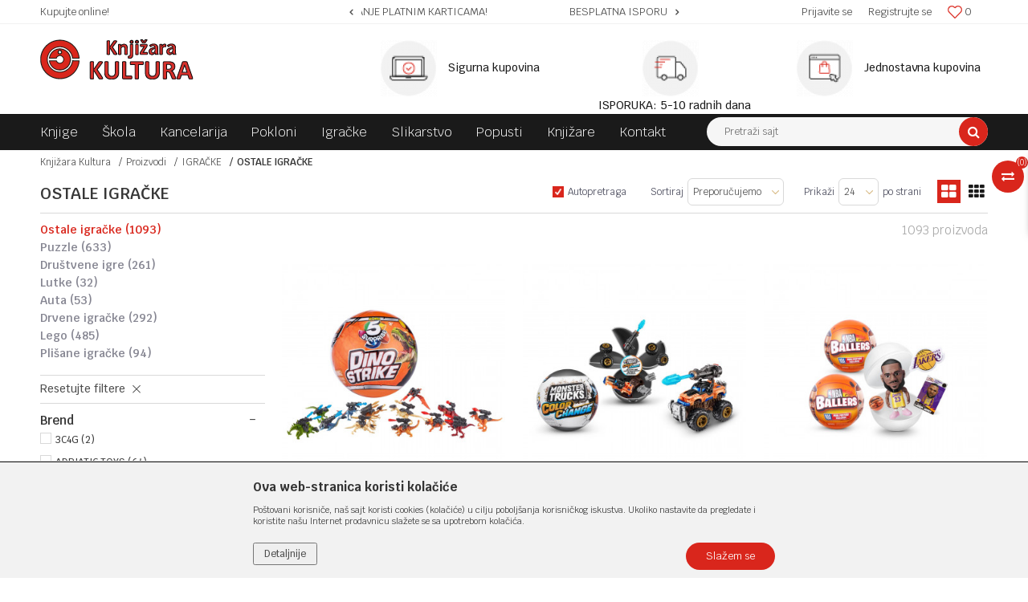

--- FILE ---
content_type: text/html; charset=UTF-8
request_url: https://www.knjizarakultura.com/ostale-igracke/?utm_source=slider&utm_medium=site&utm_campaign=Recent-Toys
body_size: 33081
content:
<!DOCTYPE html>
<html lang="bs">
<head>
            <meta name="viewport" content="width=device-width, initial-scale=1.0, maximum-scale=1.0,  minimum-scale=1.0, user-scalable=no" />
            
    <meta name="generator" content="NBSHOP 5.9.58" />
    <meta http-equiv="content-type" content="text/html; charset=UTF-8">
    <meta http-equiv="content-language" content="bs" />
    <meta http-equiv="X-UA-Compatible" content="IE=edge">
    <meta name="theme-color" content="#d9261c">
    <meta name="msapplication-navbutton-color" content="#d9261c">
    <meta name="apple-mobile-web-app-status-bar-style" content="#d9261c">
    <link rel="canonical" href="https://www.knjizarakultura.com/ostale-igracke/?utm_source=slider&utm_medium=site&utm_campaign=Recent-Toys" />
        <title>OSTALE IGRAČKE | Knjižara Kultura</title>
    <meta name="title" content="OSTALE IGRAČKE | Knjižara Kultura" />
    <meta name="description" content="" />
    <meta property="og:title" content="OSTALE IGRAČKE | Knjižara Kultura"/>
    <meta property="og:type" content="article" />
    <meta property="og:url" content="https://www.knjizarakultura.com/ostale-igracke/?utm_source=slider&utm_medium=site&utm_campaign=Recent-Toys" />
    <meta property="og:image" content="https://www.knjizarakultura.com/files/images/no_image.jpg"/>
    <meta property="og:image:url" content="https://www.knjizarakultura.com/files/images/no_image.jpg"/>
    <meta property="og:site_name" content="Knjižara Kultura"/>
    <meta property="og:description" content=""/>
    <meta property="fb:admins" content=""/>
    <meta itemprop="name" content="OSTALE IGRAČKE | Knjižara Kultura">
    <meta itemprop="description" content="">
    <meta itemprop="image" content="https://www.knjizarakultura.com/files/images/no_image.jpg">
    <meta name="twitter:card" content="summary_large_image">
    <meta name="twitter:title" content="OSTALE IGRAČKE | Knjižara Kultura">
    <meta name="twitter:description" content="">
    <meta name="twitter:image" content="https://www.knjizarakultura.com/files/images/no_image.jpg">
    <link rel="icon" type="image/vnd.microsoft.icon" href="https://www.knjizarakultura.com/files/images/2020/logo/favicon_knjizara_kultura.png" />
    <link rel="shortcut icon" type="image/vnd.microsoft.icon" href="https://www.knjizarakultura.com/files/images/2020/logo/favicon_knjizara_kultura.png" />
    <link rel="stylesheet" href="https://www.knjizarakultura.com/nb-public/themes/nbshop5_v5_8/_static/fonts/nbicon/style.css" type="text/css" />
        <link rel="stylesheet" href="https://www.knjizarakultura.com/nb-public/themes/nbshop5_knjizara_kultura/_static/css/nbcss/style.fonts.theme.css?ver=122_1" /><link rel="stylesheet" href="https://www.knjizarakultura.com/nb-public/themes/nbshop5_v5_8/_static/css/plugins/nb.core.plugins.min.css?ver=122_1" /><link rel="stylesheet" href="https://www.knjizarakultura.com/nb-public/themes/nbshop5_v5_8/_static/css/nbcss/style.fonts.css?ver=122_1" /><link rel="stylesheet" href="https://www.knjizarakultura.com/nb-public/themes/nbshop5_v5_8/_static/css/nbcss/style.typography.css?ver=122_1" /><link rel="stylesheet" href="https://www.knjizarakultura.com/nb-public/themes/nbshop5_knjizara_kultura/_static/css/nbcss/style.typography.theme.css?ver=122_1" /><link rel="stylesheet" href="https://www.knjizarakultura.com/nb-public/themes/nbshop5_v5_8/_static/css/nbcss/style.helper.css?ver=122_1" /><link rel="stylesheet" href="https://www.knjizarakultura.com/nb-public/themes/nbshop5_v5_8/_static/css/nbcss/style.animation.css?ver=122_1" /><link rel="stylesheet" href="https://www.knjizarakultura.com/nb-public/themes/nbshop5_v5_8/_static/css/nbcss/style.basic.css?ver=122_1" /><link rel="stylesheet" href="https://www.knjizarakultura.com/nb-public/themes/nbshop5_knjizara_kultura/_static/css/nbcss/style.basic.theme.css?ver=122_1" /><link rel="stylesheet" href="https://www.knjizarakultura.com/nb-public/themes/nbshop5_v5_8/_static/css/nbcss/style.article.css?ver=122_1" /><link rel="stylesheet" href="https://www.knjizarakultura.com/nb-public/themes/nbshop5_v5_8/_static/css/nbcss/style.product.css?ver=122_1" /><link rel="stylesheet" href="https://www.knjizarakultura.com/nb-public/themes/nbshop5_v5_8/_static/css/nbcss/style.cart.css?ver=122_1" /><link rel="stylesheet" href="https://www.knjizarakultura.com/nb-public/themes/nbshop5_v5_8/_static/css/nbcss/style.css?ver=122_1" /><link rel="stylesheet" href="https://www.knjizarakultura.com/nb-public/themes/nbshop5_v5_8/blocks/slider/headlines/style.css?ver=122_1" /><link rel="stylesheet" href="https://www.knjizarakultura.com/nb-public/themes/nbshop5_v5_8/blocks/slider/grid/style.css?ver=122_1" /><link rel="stylesheet" href="https://www.knjizarakultura.com/nb-public/themes/nbshop5_v5_8/blocks/header/autocomplete/style.css?ver=122_1" /><link rel="stylesheet" href="https://www.knjizarakultura.com/nb-public/themes/nbshop5_v5_8/blocks/productcompare/sidebar_product_compare/style.css?ver=122_1" /><link rel="stylesheet" href="https://www.knjizarakultura.com/nb-public/themes/nbshop5_v5_8/blocks/breadcrumbs/style.css?ver=122_1" /><link rel="stylesheet" href="https://www.knjizarakultura.com/nb-public/themes/nbshop5_v5_8/blocks/product/intro/style.css?ver=122_1" /><link rel="stylesheet" href="https://www.knjizarakultura.com/nb-public/themes/nbshop5_v5_8/blocks/navigation/left_category_menu/style.css?ver=122_1" /><link rel="stylesheet" href="https://www.knjizarakultura.com/nb-public/themes/nbshop5_v5_8/blocks/product/filters/style.css?ver=122_1" /><link rel="stylesheet" href="https://www.knjizarakultura.com/nb-public/themes/nbshop5_v5_8/blocks/product/product_selected_filter/style.css?ver=122_1" /><link rel="stylesheet" href="https://www.knjizarakultura.com/nb-public/themes/nbshop5_v5_8/blocks/slider/conpany_info_footer/style.css?ver=122_1" /><link rel="stylesheet" href="https://www.knjizarakultura.com/nb-public/themes/nbshop5_v5_8/blocks/footer/newsletter/style.css?ver=122_1" /><link rel="stylesheet" href="https://www.knjizarakultura.com/nb-public/themes/nbshop5_v5_8/blocks/social/social_icons/style.css?ver=122_1" /><link rel="stylesheet" href="https://www.knjizarakultura.com/nb-public/themes/nbshop5_v5_8/blocks/footer/payment_card/style.css?ver=122_1" /><link rel="stylesheet" href="https://www.knjizarakultura.com/nb-public/themes/nbshop5_v5_8/blocks/footer/copyright/style.css?ver=122_1" /><link rel="stylesheet" href="https://www.knjizarakultura.com/nb-public/themes/nbshop5_v5_8/blocks/modals/popup_notification/style.css?ver=122_1" /><link rel="stylesheet" href="https://www.knjizarakultura.com/nb-public/themes/nbshop5_v5_8/blocks/product/product_details_iframe/style.css?ver=122_1" /><link rel="stylesheet" href="https://www.knjizarakultura.com/nb-public/themes/nbshop5_v5_8/blocks/product/images/gallery/style.css?ver=122_1" /><link rel="stylesheet" href="https://www.knjizarakultura.com/nb-public/themes/nbshop5_v5_8/blocks/product/product_detail/product_info/style.css?ver=122_1" /><link rel="stylesheet" href="https://www.knjizarakultura.com/nb-public/themes/nbshop5_v5_8/blocks/product/images/main_slider/style.css?ver=122_1" /><link rel="stylesheet" href="https://www.knjizarakultura.com/nb-public/themes/nbshop5_v5_8/blocks/product/product_detail/favorite/style.css?ver=122_1" /><link rel="stylesheet" href="https://www.knjizarakultura.com/nb-public/themes/nbshop5_v5_8/blocks/product/product_details_timer/style.css?ver=122_1" /><link rel="stylesheet" href="https://www.knjizarakultura.com/nb-public/themes/nbshop5_v5_8/blocks/product/product_size/style.css?ver=122_1" /><link rel="stylesheet" href="https://www.knjizarakultura.com/nb-public/themes/nbshop5_v5_8/blocks/product/product_detail/quantity_circle/style.css?ver=122_1" /><link rel="stylesheet" href="https://www.knjizarakultura.com/nb-public/themes/nbshop5_v5_8/blocks/product/product_detail/product_buy/style.css?ver=122_1" /><link rel="stylesheet" href="https://www.knjizarakultura.com/nb-public/themes/nbshop5_v5_8/blocks/product/product_detail/product_buy_bobble/style.css?ver=122_1" /><link rel="stylesheet" href="https://www.knjizarakultura.com/nb-public/themes/nbshop5_knjizara_kultura/_static/css/nbcss/style.theme.css?ver=122_1" /><link rel="stylesheet" href="https://www.knjizarakultura.com/nb-public/themes/nbshop5_v5_8/_static/css/nbcss/style.responsive.md.css?ver=122_1" /><link rel="stylesheet" href="https://www.knjizarakultura.com/nb-public/themes/nbshop5_knjizara_kultura/_static/css/nbcss/style.responsive.theme.md.css?ver=122_1" /><link rel="stylesheet" href="https://www.knjizarakultura.com/nb-public/themes/nbshop5_v5_8/_static/css/nbcss/style.responsive.sm.css?ver=122_1" /><link rel="stylesheet" href="https://www.knjizarakultura.com/nb-public/themes/nbshop5_knjizara_kultura/_static/css/nbcss/style.responsive.theme.sm.css?ver=122_1" /><link rel="stylesheet" href="https://www.knjizarakultura.com/nb-public/themes/nbshop5_v5_8/_static/css/nbcss/style.responsive.xs.css?ver=122_1" /><link rel="stylesheet" href="https://www.knjizarakultura.com/nb-public/themes/nbshop5_knjizara_kultura/_static/css/nbcss/style.responsive.theme.xs.css?ver=122_1" /><link rel="stylesheet" href="https://www.knjizarakultura.com/nb-public/themes/nbshop5_v5_8/_static/css/nbcss/style.responsive.xxs.css?ver=122_1" /><link rel="stylesheet" href="https://www.knjizarakultura.com/nb-public/themes/nbshop5_knjizara_kultura/_static/css/nbcss/style.responsive.theme.xxs.css?ver=122_1" />        <script type="text/javascript">
        var nb_site_url  = 'https://www.knjizarakultura.com';
        var nb_site_url_with_country_lang  = 'https://www.knjizarakultura.com';
        var nb_cart_page_url = 'https://www.knjizarakultura.com/kupovina';
        var nb_active_page_url = 'https://www.knjizarakultura.com/ostale-igracke/?utm_source=slider&utm_medium=site&utm_campaign=Recent-Toys';
        var nb_type_page = 'product_list';
        var nb_type_page_object_id = '36';
        var nb_enable_lang = '';
        var nb_url_end_slesh = '';
        var promoModalPopNumberDaysInit = 10;
        var showAllwaysOnHomePage = false;
        var resetCookieConfirm = false;
        var flowplayeryToken = '';
            </script>
        <!-- Global site tag (gtag.js) - Google Analytics -->
<script async src="https://www.googletagmanager.com/gtag/js?id=G-Y7MMHJM5P0"></script>
<script>
  window.dataLayer = window.dataLayer || [];
  function gtag(){dataLayer.push(arguments);}
  gtag('js', new Date());

  gtag('config', 'G-Y7MMHJM5P0');
</script>
<!-- Meta Pixel Code -->

<script>
!function(f,b,e,v,n,t,s)
{if(f.fbq)return;n=f.fbq=function(){n.callMethod?
n.callMethod.apply(n,arguments):n.queue.push(arguments)};
if(!f._fbq)f._fbq=n;n.push=n;n.loaded=!0;n.version='2.0';
n.queue=[];t=b.createElement(e);t.async=!0;
t.src=v;s=b.getElementsByTagName(e)[0];
s.parentNode.insertBefore(t,s)}(window, document,'script',
'https://connect.facebook.net/en_US/fbevents.js');
fbq('init', '874315711718297');
fbq('track', 'PageView');
</script>

<!-- Google Tag Manager -->
<script>(function(w,d,s,l,i){w[l]=w[l]||[];w[l].push({'gtm.start':
new Date().getTime(),event:'gtm.js'});var f=d.getElementsByTagName(s)[0],
j=d.createElement(s),dl=l!='dataLayer'?'&l='+l:'';j.async=true;j.src=
'https://www.googletagmanager.com/gtm.js?id='+i+dl;f.parentNode.insertBefore(j,f);
})(window,document,'script','dataLayer','GTM-KXT9ZC9H');</script>
<!-- End Google Tag Manager -->
</head>
<body class="cc-bih lc-bs uc-product_list tp-product_list  b2c-users ">


<div class="header">

    <div class="header-top">

        <div class="container">

            <div class="block nav-mobile-icon">
    <i class="icon fa fa-bars" aria-hidden="true"></i>
</div>            <div class="row">
                <div class="hidden-xs col-sm-4 col-md-4">
                    
    <nav class="block quick-links ">
        <ul class="nav nav-simple">
                            <li class="item">
                                                                    <span>Kupujte online!</span>
                                    </li>
                    </ul>
    </nav>
                </div>
                <div class="hidden-xs hidden-sm col-md-4 midle-coll">

                    

    <div class="block slider handlines-sldier appear">

        <div class="slider-init"
             data-gtm-slider-items="4"
             data-gtm-slider-position="Header headlines" >

            
                <div class="item"
                     data-gtm-slider-name="SIGURNO PLAĆANJE PLATNIM KARTICAMA!"
                     data-gtm-slider-creative=""
                     data-gtm-slider-id="3"
                     data-promotion-item-id="3">

                    <div class="content">
                        <div class="text-wrapper">
                            <div class="title">SIGURNO PLAĆANJE PLATNIM KARTICAMA!</div>
                            <div class="description"></div>
                                                            <a href="http://www.knjizarakultura.com/isporuka?utm_source=slider&utm_medium=site&utm_campaign=SIGURNO-PLACANJE-PLATNIM-KARTICAMA" title="SIGURNO PLAĆANJE PLATNIM KARTICAMA!" class="btn btn-small hidden">Pogledaj više</a>
                            
                        </div>
                    </div>

                </div>

            
                <div class="item"
                     data-gtm-slider-name="BESPLATNA ISPORUKA ZA IZNOSE PREKO 150KM!"
                     data-gtm-slider-creative=""
                     data-gtm-slider-id="4"
                     data-promotion-item-id="4">

                    <div class="content">
                        <div class="text-wrapper">
                            <div class="title">BESPLATNA ISPORUKA ZA IZNOSE PREKO 150KM!</div>
                            <div class="description"></div>
                                                            <a href="http://www.knjizarakultura.com/kako-kupiti?utm_source=slider&utm_medium=site&utm_campaign=BESPLATNA-ISPORUKA-ZA-IZNOSE-PREKO-150KM" title="BESPLATNA ISPORUKA ZA IZNOSE PREKO 150KM!" class="btn btn-small hidden">Pogledaj više</a>
                            
                        </div>
                    </div>

                </div>

            
                <div class="item"
                     data-gtm-slider-name="SIGURNA ISPORUKA!"
                     data-gtm-slider-creative=""
                     data-gtm-slider-id="5"
                     data-promotion-item-id="5">

                    <div class="content">
                        <div class="text-wrapper">
                            <div class="title">SIGURNA ISPORUKA!</div>
                            <div class="description"></div>
                                                            <a href="http://www.knjizarakultura.com/kako-kupiti?utm_source=slider&utm_medium=site&utm_campaign=SIGURNA-ISPORUKA" title="SIGURNA ISPORUKA!" class="btn btn-small hidden">Pogledaj više</a>
                            
                        </div>
                    </div>

                </div>

            
                <div class="item"
                     data-gtm-slider-name="MINIMALNA VRIJEDNOST KUPOVINE 10KM!"
                     data-gtm-slider-creative=""
                     data-gtm-slider-id="130"
                     data-promotion-item-id="130">

                    <div class="content">
                        <div class="text-wrapper">
                            <div class="title">MINIMALNA VRIJEDNOST KUPOVINE 10KM!</div>
                            <div class="description"></div>
                            
                        </div>
                    </div>

                </div>

            
        </div>

        <div class="slider-arrows slider-navigation-absolute"></div>

    </div>


                </div>
                <div class="col-xs-12 col-sm-8 col-md-4">

                    <div id="miniCartContent" class="block miniCartContent header-cart"></div>
                    
<div id="miniFavContent" class="block header-favorite header-favorite-simple miniFavContent">
    <a href="https://www.knjizarakultura.com/omiljeno/product" title="Omiljeno">

        <div class="icon-wrapper">
            <i class="icon fa fa-heart-o" aria-hidden="true"></i>
            <span class="description">Omiljeno</span>
        </div>
        <div class="header-carthor-total favorite-header-total">0</div>

    </a>
</div>
                        <nav class="block user">
    <ul class="nav nav-simple">
                    
                    <li class="item item-login">
                        <a class="login-btn"  href="" data-permalink="https://www.knjizarakultura.com/prijava" title="Prijavite se" data-toggle="modal" data-target="#login_modal">
                            <i class="icon fa fa-user" aria-hidden="true"></i>
                            <span>Prijavite se</span>
                        </a>
                    </li>

            
            <li class="item item-register">
                <a class="register-btn" href="" data-permalink="https://www.knjizarakultura.com/registracija" title="Registrujte se" data-toggle="modal" data-target="#register_modal">
                    Registrujte se                </a>
            </li>

                
    </ul>
</nav>
   
                </div>
            </div>
        </div>

    </div>

    <div class="container">

        <div class="row">

            <div class="col-sm-4">
                <div itemscope itemtype="http://schema.org/Organization" class="block logo" >
    <a itemprop="url" href="https://www.knjizarakultura.com" title="Knjižara Kultura">
        <img itemprop="logo" src="/files/images/2020/10/12/kultura_logo.png" class="img-responsive lozad"  title="Knjižara Kultura" alt="Knjižara Kultura">
    </a>
</div>            </div>

            <div class="col-sm-8">
                    <div class="block slider-static grid-slider intro-slider" data-gtm-slider-position="Home baners" >
                <div class="row ">
                            <div class="item  col-xs-4 col-sm-4 col-md-4 col-lg-4 "
                     data-gtm-slider-name="Sigurna kupovina"
                     data-gtm-slider-creative=""
                     data-gtm-slider-id="8"
                     data-promotion-item-id="8">

                                                                        <div class="img-wrapper">
                                                                    <div class="main-img ">
                                                                                    <a href="http://www.knjizarakultura.com/placanje-karticama?utm_source=slider&utm_medium=site&utm_campaign=Sigurna-kupovina" target="_self" title="Sigurna kupovina">
                                                                                    <img src="/files/thumbs/files/images/knjizara_kultura/thumbs_70/benefit_1_70_70px.png" class="img-responsive lozad" alt="Sigurna kupovina" />
                                                                                    </a>
                                                                            </div>
                                                                                            </div>
                        
                    
                        <div class="content">
                                                            <div class="text-wrapper">
                                                                        <a href="http://www.knjizarakultura.com/placanje-karticama?utm_source=slider&utm_medium=site&utm_campaign=Sigurna-kupovina" target="_self" title="Sigurna kupovina">
                                                                                                                            <div class="title">Sigurna kupovina</div>
                                                                                                                                                            </a>
                                                                </div>
                                                                                        
                            
                            
                        </div>
                                            
                </div>
                            <div class="item  col-xs-4 col-sm-4 col-md-4 col-lg-4 "
                     data-gtm-slider-name="ISPORUKA: 5-10 radnih dana"
                     data-gtm-slider-creative=""
                     data-gtm-slider-id="9"
                     data-promotion-item-id="9">

                                                                        <div class="img-wrapper">
                                                                    <div class="main-img ">
                                                                                    <a href="http://www.knjizarakultura.com/isporuka?utm_source=slider&utm_medium=site&utm_campaign=ISPORUKA-5-10-radnih-dana" target="_self" title="ISPORUKA: 5-10 radnih dana">
                                                                                    <img src="/files/thumbs/files/images/knjizara_kultura/thumbs_70/benefit_2_70_70px.png" class="img-responsive lozad" alt="ISPORUKA: 5-10 radnih dana" />
                                                                                    </a>
                                                                            </div>
                                                                                            </div>
                        
                    
                        <div class="content">
                                                            <div class="text-wrapper">
                                                                        <a href="http://www.knjizarakultura.com/isporuka?utm_source=slider&utm_medium=site&utm_campaign=ISPORUKA-5-10-radnih-dana" target="_self" title="ISPORUKA: 5-10 radnih dana">
                                                                                                                            <div class="title">ISPORUKA: 5-10 radnih dana</div>
                                                                                                                                                            </a>
                                                                </div>
                                                                                        
                            
                            
                        </div>
                                            
                </div>
                            <div class="item  col-xs-4 col-sm-4 col-md-4 col-lg-4 "
                     data-gtm-slider-name="Jednostavna kupovina"
                     data-gtm-slider-creative=""
                     data-gtm-slider-id="10"
                     data-promotion-item-id="10">

                                                                        <div class="img-wrapper">
                                                                    <div class="main-img ">
                                                                                    <a href="http://www.knjizarakultura.com/kako-kupiti?utm_source=slider&utm_medium=site&utm_campaign=Jednostavna-kupovina" target="_self" title="Jednostavna kupovina">
                                                                                    <img src="/files/thumbs/files/images/2020/logo/thumbs_70/2020-12-01_70_70px.png" class="img-responsive lozad" alt="Jednostavna kupovina" />
                                                                                    </a>
                                                                            </div>
                                                                                            </div>
                        
                    
                        <div class="content">
                                                            <div class="text-wrapper">
                                                                        <a href="http://www.knjizarakultura.com/kako-kupiti?utm_source=slider&utm_medium=site&utm_campaign=Jednostavna-kupovina" target="_self" title="Jednostavna kupovina">
                                                                                                                            <div class="title">Jednostavna kupovina</div>
                                                                                                                                                            </a>
                                                                </div>
                                                                                        
                            
                            
                        </div>
                                            
                </div>
                    </div>
            </div>
            </div>

        </div>

    </div>

    <div class="block main-4level ">
    <nav class="nav nav-main-wrapper ease hidden-fullscreen  ">

                <div class="container">
                        
            
            <ul class="nav-main list-inline">

                <div class="nav-main-toplang country-button"></div>
                <div class="nav-main-useractions"></div>

                <li class="level3">
                                <a href="https://www.knjizarakultura.com/knjige" target="_self" title="Knjige"><span>Knjige</span><i class="icon fa fa-angle-down hidden-xs"></i><i class="icon fa fa-angle-right visible-xs"></i> </a><div class="nav-main-submenu-wrapper ease hidden">
                            <div class="container">
                                <ul class="nav-main-submenu"><li class="">
                                <a target="_self" href="https://www.knjizarakultura.com/romani" title="Romani"><h5>Romani</h5><i class="icon fa fa-angle-down hidden-xs"></i><i class="icon fa fa-angle-right visible-xs"></i></a><li class="">
                                <a target="_self" href="https://www.knjizarakultura.com/tinejdz-i-ya" title="Tinejdž i ya"><h5>Tinejdž i ya</h5><i class="icon fa fa-angle-down hidden-xs"></i><i class="icon fa fa-angle-right visible-xs"></i></a><li class="">
                                <a target="_self" href="https://www.knjizarakultura.com/opsta-interesovanja" title="Opšta interesovanja"><h5>Opšta interesovanja</h5><i class="icon fa fa-angle-down hidden-xs"></i><i class="icon fa fa-angle-right visible-xs"></i></a><li class="">
                                <a target="_self" href="https://www.knjizarakultura.com/djecje-knjige" title="Dječje knjige"><h5>Dječje knjige</h5><i class="icon fa fa-angle-down hidden-xs"></i><i class="icon fa fa-angle-right visible-xs"></i></a><li class="">
                                <a target="_self" href="https://www.knjizarakultura.com/umjetnost" title="Umjetnost"><h5>Umjetnost</h5><i class="icon fa fa-angle-down hidden-xs"></i><i class="icon fa fa-angle-right visible-xs"></i></a><li class="">
                                <a target="_self" href="https://www.knjizarakultura.com/jezik-i-knjizevnost" title="Jezik i književnost"><h5>Jezik i književnost</h5><i class="icon fa fa-angle-down hidden-xs"></i><i class="icon fa fa-angle-right visible-xs"></i></a><li class="">
                                <a target="_self" href="https://www.knjizarakultura.com/strucna-literatura" title="Stručna literatura"><h5>Stručna literatura</h5><i class="icon fa fa-angle-down hidden-xs"></i><i class="icon fa fa-angle-right visible-xs"></i></a><li class="">
                                <a target="_self" href="https://www.knjizarakultura.com/udzbenici" title="Udžbenici"><h5>Udžbenici</h5><i class="icon fa fa-angle-down hidden-xs"></i><i class="icon fa fa-angle-right visible-xs"></i></a><li class="">
                                <a target="_self" href="https://www.knjizarakultura.com/domace-knjige" title="Svi naslovi"><h5>Svi naslovi</h5><i class="icon fa fa-angle-down hidden-xs"></i><i class="icon fa fa-angle-right visible-xs"></i></a></ul></div></div></li><li class="level3">
                                <a href="https://www.knjizarakultura.com/skolski-pribor" target="_self" title="Škola"><span>Škola</span><i class="icon fa fa-angle-down hidden-xs"></i><i class="icon fa fa-angle-right visible-xs"></i> </a><div class="nav-main-submenu-wrapper ease hidden">
                            <div class="container">
                                <ul class="nav-main-submenu"><li class="">
                                <a target="_self" href="https://www.knjizarakultura.com/pribor-za-likovno" title="Pribor za likovno"><h5>Pribor za likovno</h5><i class="icon fa fa-angle-down hidden-xs"></i><i class="icon fa fa-angle-right visible-xs"></i></a><li class="">
                                <a target="_self" href="https://www.knjizarakultura.com/gumice" title="Gumice"><h5>Gumice</h5><i class="icon fa fa-angle-down hidden-xs"></i><i class="icon fa fa-angle-right visible-xs"></i></a><li class="">
                                <a target="_self" href="https://www.knjizarakultura.com/siljala" title="Šiljala"><h5>Šiljala</h5><i class="icon fa fa-angle-down hidden-xs"></i><i class="icon fa fa-angle-right visible-xs"></i></a><li class="">
                                <a target="_self" href="https://www.knjizarakultura.com/sveske" title="Sveske"><h5>Sveske</h5><i class="icon fa fa-angle-down hidden-xs"></i><i class="icon fa fa-angle-right visible-xs"></i></a><div class="nav-main-dropdown-wrapper ease hidden">
                                <div class="nav-main-dropdown">
                                    <div class="container">
                                        <div class="nav-main-dropdown-inner">
                                            <div class="row"><div class="col-xs-12  ">
                                <div class="nav-main-dropdown-item clearfix">
                                    <a target="_self" href="https://www.knjizarakultura.com/meki-povez1" title="Meki povez"><div class="heading-wrapper heading-wrapper-inline clearfix" >
                                    <h5>Meki povez</h5></div></a></div></div><div class="col-xs-12  ">
                                <div class="nav-main-dropdown-item clearfix">
                                    <a target="_self" href="https://www.knjizarakultura.com/tvrdi-povez1" title="Tvrdi povez"><div class="heading-wrapper heading-wrapper-inline clearfix" >
                                    <h5>Tvrdi povez</h5></div></a></div></div><div class="col-xs-12  ">
                                <div class="nav-main-dropdown-item clearfix">
                                    <a target="_self" href="https://www.knjizarakultura.com/spiralni-povez1" title="Spiralni povez"><div class="heading-wrapper heading-wrapper-inline clearfix" >
                                    <h5>Spiralni povez</h5></div></a></div></div></div></div></div></div></div></li><li class="">
                                <a target="_self" href="https://www.knjizarakultura.com/skolske-torbe" title="Školske torbe"><h5>Školske torbe</h5><i class="icon fa fa-angle-down hidden-xs"></i><i class="icon fa fa-angle-right visible-xs"></i></a><div class="nav-main-dropdown-wrapper ease hidden">
                                <div class="nav-main-dropdown">
                                    <div class="container">
                                        <div class="nav-main-dropdown-inner">
                                            <div class="row"><div class="col-xs-12  ">
                                <div class="nav-main-dropdown-item clearfix">
                                    <a target="_self" href="https://www.knjizarakultura.com/torbe-za-vrtic" title="Torbe za vrtić"><div class="heading-wrapper heading-wrapper-inline clearfix" >
                                    <h5>Torbe za vrtić</h5></div></a></div></div><div class="col-xs-12  ">
                                <div class="nav-main-dropdown-item clearfix">
                                    <a target="_self" href="https://www.knjizarakultura.com/torbe-za-skolu" title="Torbe za školu"><div class="heading-wrapper heading-wrapper-inline clearfix" >
                                    <h5>Torbe za školu</h5></div></a></div></div><div class="col-xs-12  ">
                                <div class="nav-main-dropdown-item clearfix">
                                    <a target="_self" href="https://www.knjizarakultura.com/torbe-za-sport" title="Torbe za sport"><div class="heading-wrapper heading-wrapper-inline clearfix" >
                                    <h5>Torbe za sport</h5></div></a></div></div></div></div></div></div></div></li><li class="">
                                <a target="_self" href="https://www.knjizarakultura.com/pernice" title="Pernice"><h5>Pernice</h5><i class="icon fa fa-angle-down hidden-xs"></i><i class="icon fa fa-angle-right visible-xs"></i></a><li class="">
                                <a target="_self" href="https://www.knjizarakultura.com/table" title="Table"><h5>Table</h5><i class="icon fa fa-angle-down hidden-xs"></i><i class="icon fa fa-angle-right visible-xs"></i></a><li class="level4">
                                <a target="_self" href="https://www.knjizarakultura.com/pisaci-pribor" title="Pisaći pribor"><h5>Pisaći pribor</h5><i class="icon fa fa-angle-down hidden-xs"></i><i class="icon fa fa-angle-right visible-xs"></i></a><div class="nav-main-dropdown-wrapper ease hidden">
                                <div class="nav-main-dropdown">
                                    <div class="container">
                                        <div class="nav-main-dropdown-inner">
                                            <div class="row"><div class="col-xs-12  ">
                                <div class="nav-main-dropdown-item clearfix">
                                    <a target="_self" href="https://www.knjizarakultura.com/grafitne-olovke" title="Grafitne olovke"><div class="heading-wrapper heading-wrapper-inline clearfix" >
                                    <h5>Grafitne olovke</h5></div></a></div></div><div class="col-xs-12  ">
                                <div class="nav-main-dropdown-item clearfix">
                                    <a target="_self" href="https://www.knjizarakultura.com/hemijske-olovke" title="Hemijske olovke"><div class="heading-wrapper heading-wrapper-inline clearfix" >
                                    <h5>Hemijske olovke</h5></div></a></div></div><div class="col-xs-12  ">
                                <div class="nav-main-dropdown-item clearfix">
                                    <a target="_self" href="https://www.knjizarakultura.com/tehnicke-olovke" title="Tehničke olovke"><div class="heading-wrapper heading-wrapper-inline clearfix" >
                                    <h5>Tehničke olovke</h5></div></a></div></div><div class="col-xs-12  ">
                                <div class="nav-main-dropdown-item clearfix">
                                    <a target="_self" href="https://www.knjizarakultura.com/naliv-pera" title="Naliv pera"><div class="heading-wrapper heading-wrapper-inline clearfix" >
                                    <h5>Naliv pera</h5></div></a></div></div><div class="col-xs-12  ">
                                <div class="nav-main-dropdown-item clearfix">
                                    <a target="_self" href="https://www.knjizarakultura.com/roleri" title="Roleri"><div class="heading-wrapper heading-wrapper-inline clearfix" >
                                    <h5>Roleri</h5></div></a></div></div><div class="col-xs-12  ">
                                <div class="nav-main-dropdown-item clearfix">
                                    <a target="_self" href="https://www.knjizarakultura.com/markeri" title="Markeri"><div class="heading-wrapper heading-wrapper-inline clearfix" >
                                    <h5>Markeri</h5></div></a></div></div></div></div></div></div></div></li></ul></div></div></li><li class="level3">
                                <a href="https://www.knjizarakultura.com/kancelarijski-pribor" target="_self" title="Kancelarija"><span>Kancelarija</span><i class="icon fa fa-angle-down hidden-xs"></i><i class="icon fa fa-angle-right visible-xs"></i> </a><div class="nav-main-submenu-wrapper ease hidden">
                            <div class="container">
                                <ul class="nav-main-submenu"><li class="">
                                <a target="_self" href="https://www.knjizarakultura.com/heft-masine" title="Heft mašina"><h5>Heft mašina</h5><i class="icon fa fa-angle-down hidden-xs"></i><i class="icon fa fa-angle-right visible-xs"></i></a><li class="">
                                <a target="_self" href="https://www.knjizarakultura.com/busaci" title="Bušači"><h5>Bušači</h5><i class="icon fa fa-angle-down hidden-xs"></i><i class="icon fa fa-angle-right visible-xs"></i></a><li class="">
                                <a target="_self" href="https://www.knjizarakultura.com/ljepila-i-ljepljive-trake" title="Ljepljive trake"><h5>Ljepljive trake</h5><i class="icon fa fa-angle-down hidden-xs"></i><i class="icon fa fa-angle-right visible-xs"></i></a><li class="">
                                <a target="_self" href="https://www.knjizarakultura.com/registratori-i-fascikle" title="Registratori i fascikle"><h5>Registratori i fascikle</h5><i class="icon fa fa-angle-down hidden-xs"></i><i class="icon fa fa-angle-right visible-xs"></i></a><li class="">
                                <a target="_self" href="https://www.knjizarakultura.com/koverte" title="Koverte"><h5>Koverte</h5><i class="icon fa fa-angle-down hidden-xs"></i><i class="icon fa fa-angle-right visible-xs"></i></a><li class="">
                                <a target="_self" href="https://www.knjizarakultura.com/" title="Ad rolne"><h5>Ad rolne</h5><i class="icon fa fa-angle-down hidden-xs"></i><i class="icon fa fa-angle-right visible-xs"></i></a><li class="">
                                <a target="_self" href="https://www.knjizarakultura.com/ljepila-i-ljepljive-trake" title="Ljepila"><h5>Ljepila</h5><i class="icon fa fa-angle-down hidden-xs"></i><i class="icon fa fa-angle-right visible-xs"></i></a><li class="">
                                <a target="_self" href="https://www.knjizarakultura.com/rokovnici-i-adresari" title="Rokovnici i adresari"><h5>Rokovnici i adresari</h5><i class="icon fa fa-angle-down hidden-xs"></i><i class="icon fa fa-angle-right visible-xs"></i></a><li class="">
                                <a target="_self" href="https://www.knjizarakultura.com/kancelarijski-setovi-i-stalci" title="Kancelarijski setovi i stalci"><h5>Kancelarijski setovi i stalci</h5><i class="icon fa fa-angle-down hidden-xs"></i><i class="icon fa fa-angle-right visible-xs"></i></a><li class="">
                                <a target="_self" href="https://www.knjizarakultura.com/sitni-kancelarijski-pribor" title="Sitni kancelarijski pribor"><h5>Sitni kancelarijski pribor</h5><i class="icon fa fa-angle-down hidden-xs"></i><i class="icon fa fa-angle-right visible-xs"></i></a><li class="">
                                <a target="_self" href="https://www.knjizarakultura.com/kalendari" title="Kalendari"><h5>Kalendari</h5><i class="icon fa fa-angle-down hidden-xs"></i><i class="icon fa fa-angle-right visible-xs"></i></a></ul></div></div></li><li class="level3">
                                <a href="https://www.knjizarakultura.com/pokloni" target="_self" title="Pokloni"><span>Pokloni</span><i class="icon fa fa-angle-down hidden-xs"></i><i class="icon fa fa-angle-right visible-xs"></i> </a><div class="nav-main-submenu-wrapper ease hidden">
                            <div class="container">
                                <ul class="nav-main-submenu"><li class="">
                                <a target="_self" href="https://www.knjizarakultura.com/modna-galanterija" title="Modna galanterija"><h5>Modna galanterija</h5><i class="icon fa fa-angle-down hidden-xs"></i><i class="icon fa fa-angle-right visible-xs"></i></a><div class="nav-main-dropdown-wrapper ease hidden">
                                <div class="nav-main-dropdown">
                                    <div class="container">
                                        <div class="nav-main-dropdown-inner">
                                            <div class="row"><div class="col-xs-12  ">
                                <div class="nav-main-dropdown-item clearfix">
                                    <a target="_self" href="https://www.knjizarakultura.com/zenske-torbe" title="Ženske torbe"><div class="heading-wrapper heading-wrapper-inline clearfix" >
                                    <h5>Ženske torbe</h5></div></a></div></div><div class="col-xs-12  ">
                                <div class="nav-main-dropdown-item clearfix">
                                    <a target="_self" href="https://www.knjizarakultura.com/muske-torbe" title="Muške torbe"><div class="heading-wrapper heading-wrapper-inline clearfix" >
                                    <h5>Muške torbe</h5></div></a></div></div><div class="col-xs-12  ">
                                <div class="nav-main-dropdown-item clearfix">
                                    <a target="_self" href="https://www.knjizarakultura.com/putne-torbe" title="Putne torbe"><div class="heading-wrapper heading-wrapper-inline clearfix" >
                                    <h5>Putne torbe</h5></div></a></div></div><div class="col-xs-12  ">
                                <div class="nav-main-dropdown-item clearfix">
                                    <a target="_self" href="https://www.knjizarakultura.com/novcanici" title="Novčanici"><div class="heading-wrapper heading-wrapper-inline clearfix" >
                                    <h5>Novčanici</h5></div></a></div></div><div class="col-xs-12  ">
                                <div class="nav-main-dropdown-item clearfix">
                                    <a target="_self" href="https://www.knjizarakultura.com/neseseri" title="Neseseri"><div class="heading-wrapper heading-wrapper-inline clearfix" >
                                    <h5>Neseseri</h5></div></a></div></div><div class="col-xs-12  ">
                                <div class="nav-main-dropdown-item clearfix">
                                    <a target="_self" href="https://www.knjizarakultura.com/poklon-setovi" title="Poklon setovi"><div class="heading-wrapper heading-wrapper-inline clearfix" >
                                    <h5>Poklon setovi</h5></div></a></div></div><div class="col-xs-12  ">
                                <div class="nav-main-dropdown-item clearfix">
                                    <a target="_self" href="https://www.knjizarakultura.com/ostalo" title="Ostalo"><div class="heading-wrapper heading-wrapper-inline clearfix" >
                                    <h5>Ostalo</h5></div></a></div></div></div></div></div></div></div></li><li class="">
                                <a target="_self" href="https://www.knjizarakultura.com/kucna-dekoracija" title="Kućna dekoracija"><h5>Kućna dekoracija</h5><i class="icon fa fa-angle-down hidden-xs"></i><i class="icon fa fa-angle-right visible-xs"></i></a><div class="nav-main-dropdown-wrapper ease hidden">
                                <div class="nav-main-dropdown">
                                    <div class="container">
                                        <div class="nav-main-dropdown-inner">
                                            <div class="row"><div class="col-xs-12  ">
                                <div class="nav-main-dropdown-item clearfix">
                                    <a target="_self" href="https://www.knjizarakultura.com/slike" title="Slike"><div class="heading-wrapper heading-wrapper-inline clearfix" >
                                    <h5>Slike</h5></div></a></div></div><div class="col-xs-12  ">
                                <div class="nav-main-dropdown-item clearfix">
                                    <a target="_self" href="https://www.knjizarakultura.com/satovi" title="Satovi"><div class="heading-wrapper heading-wrapper-inline clearfix" >
                                    <h5>Satovi</h5></div></a></div></div><div class="col-xs-12  ">
                                <div class="nav-main-dropdown-item clearfix">
                                    <a target="_self" href="https://www.knjizarakultura.com/komadni-namjestaj" title="Komadni namještaj"><div class="heading-wrapper heading-wrapper-inline clearfix" >
                                    <h5>Komadni namještaj</h5></div></a></div></div><div class="col-xs-12  ">
                                <div class="nav-main-dropdown-item clearfix">
                                    <a target="_self" href="https://www.knjizarakultura.com/ostalo1" title="Ostalo"><div class="heading-wrapper heading-wrapper-inline clearfix" >
                                    <h5>Ostalo</h5></div></a></div></div></div></div></div></div></div></li><li class="">
                                <a target="_self" href="https://www.knjizarakultura.com/pisaci-pribor1" title="Pisaći pribor"><h5>Pisaći pribor</h5><i class="icon fa fa-angle-down hidden-xs"></i><i class="icon fa fa-angle-right visible-xs"></i></a><li class="">
                                <a target="_self" href="https://www.knjizarakultura.com/dodaci-i-mini-alati" title="Dodaci i mini alati"><h5>Dodaci i mini alati</h5><i class="icon fa fa-angle-down hidden-xs"></i><i class="icon fa fa-angle-right visible-xs"></i></a><li class="">
                                <a target="_self" href="https://www.knjizarakultura.com/kuhinjski-dodaci" title="Kuhinjski dodaci"><h5>Kuhinjski dodaci</h5><i class="icon fa fa-angle-down hidden-xs"></i><i class="icon fa fa-angle-right visible-xs"></i></a><li class="">
                                <a target="_self" href="https://www.knjizarakultura.com/pakovanje-i-cestitke" title="Pakovanje i čestitke"><h5>Pakovanje i čestitke</h5><i class="icon fa fa-angle-down hidden-xs"></i><i class="icon fa fa-angle-right visible-xs"></i></a><li class="">
                                <a target="_self" href="https://www.knjizarakultura.com/notesidnevnici-i-spomenari" title="Notesi, dnevnici i spomenari"><h5>Notesi, dnevnici i spomenari</h5><i class="icon fa fa-angle-down hidden-xs"></i><i class="icon fa fa-angle-right visible-xs"></i></a><li class="">
                                <a target="_self" href="https://www.knjizarakultura.com/foto-ramovi-i-albumi" title="Foto albumi i ramovi"><h5>Foto albumi i ramovi</h5><i class="icon fa fa-angle-down hidden-xs"></i><i class="icon fa fa-angle-right visible-xs"></i></a><li class="">
                                <a target="_self" href="https://www.knjizarakultura.com/ostalo2" title="Ostalo"><h5>Ostalo</h5><i class="icon fa fa-angle-down hidden-xs"></i><i class="icon fa fa-angle-right visible-xs"></i></a></ul></div></div></li><li class="level3">
                                <a href="https://www.knjizarakultura.com/igracke" target="_self" title="Igračke"><span>Igračke</span><i class="icon fa fa-angle-down hidden-xs"></i><i class="icon fa fa-angle-right visible-xs"></i> </a><div class="nav-main-submenu-wrapper ease hidden">
                            <div class="container">
                                <ul class="nav-main-submenu"><li class="">
                                <a target="_self" href="https://www.knjizarakultura.com/puzzle" title="Puzzle"><h5>Puzzle</h5><i class="icon fa fa-angle-down hidden-xs"></i><i class="icon fa fa-angle-right visible-xs"></i></a><li class="">
                                <a target="_self" href="https://www.knjizarakultura.com/drustvene-igre" title="Društvene I edukativne igre"><h5>Društvene I edukativne igre</h5><i class="icon fa fa-angle-down hidden-xs"></i><i class="icon fa fa-angle-right visible-xs"></i></a><li class="">
                                <a target="_self" href="https://www.knjizarakultura.com/lutke" title="Lutke"><h5>Lutke</h5><i class="icon fa fa-angle-down hidden-xs"></i><i class="icon fa fa-angle-right visible-xs"></i></a><li class="">
                                <a target="_self" href="https://www.knjizarakultura.com/auta" title="Auta"><h5>Auta</h5><i class="icon fa fa-angle-down hidden-xs"></i><i class="icon fa fa-angle-right visible-xs"></i></a><li class="">
                                <a target="_self" href="https://www.knjizarakultura.com/drvene-igracke" title="Drvene igračke"><h5>Drvene igračke</h5><i class="icon fa fa-angle-down hidden-xs"></i><i class="icon fa fa-angle-right visible-xs"></i></a><li class="">
                                <a target="_self" href="https://www.knjizarakultura.com/lego" title="Lego"><h5>Lego</h5><i class="icon fa fa-angle-down hidden-xs"></i><i class="icon fa fa-angle-right visible-xs"></i></a><li class="">
                                <a target="_self" href="https://www.knjizarakultura.com/plisane-igracke" title="Plišane igračke"><h5>Plišane igračke</h5><i class="icon fa fa-angle-down hidden-xs"></i><i class="icon fa fa-angle-right visible-xs"></i></a><li class="">
                                <a target="_self" href="https://www.knjizarakultura.com/ostale-igracke" title="Ostale igračke"><h5>Ostale igračke</h5><i class="icon fa fa-angle-down hidden-xs"></i><i class="icon fa fa-angle-right visible-xs"></i></a></ul></div></div></li><li class="level3">
                                <a href="https://www.knjizarakultura.com/slikarski-pribor" target="_self" title="Slikarstvo"><span>Slikarstvo</span><i class="icon fa fa-angle-down hidden-xs"></i><i class="icon fa fa-angle-right visible-xs"></i> </a><div class="nav-main-submenu-wrapper ease hidden">
                            <div class="container">
                                <ul class="nav-main-submenu"><li class="">
                                <a target="_self" href="https://www.knjizarakultura.com/akrilne-boje" title="Akrilne boje"><h5>Akrilne boje</h5><i class="icon fa fa-angle-down hidden-xs"></i><i class="icon fa fa-angle-right visible-xs"></i></a><li class="">
                                <a target="_self" href="https://www.knjizarakultura.com/uljane-boje" title="Uljane boje"><h5>Uljane boje</h5><i class="icon fa fa-angle-down hidden-xs"></i><i class="icon fa fa-angle-right visible-xs"></i></a><li class="">
                                <a target="_self" href="https://www.knjizarakultura.com/akvarel-boje" title="Akvarel boje"><h5>Akvarel boje</h5><i class="icon fa fa-angle-down hidden-xs"></i><i class="icon fa fa-angle-right visible-xs"></i></a><li class="">
                                <a target="_self" href="https://www.knjizarakultura.com/aditivi-i-ulja" title="Aditivi i ulja"><h5>Aditivi i ulja</h5><i class="icon fa fa-angle-down hidden-xs"></i><i class="icon fa fa-angle-right visible-xs"></i></a><li class="">
                                <a target="_self" href="https://www.knjizarakultura.com/slikarska-platna-i-papiri" title="Platna"><h5>Platna</h5><i class="icon fa fa-angle-down hidden-xs"></i><i class="icon fa fa-angle-right visible-xs"></i></a><li class="">
                                <a target="_self" href="https://www.knjizarakultura.com/cetkice" title="Četkice"><h5>Četkice</h5><i class="icon fa fa-angle-down hidden-xs"></i><i class="icon fa fa-angle-right visible-xs"></i></a><li class="">
                                <a target="_self" href="https://www.knjizarakultura.com/stafelaji" title="Štafelaji"><h5>Štafelaji</h5><i class="icon fa fa-angle-down hidden-xs"></i><i class="icon fa fa-angle-right visible-xs"></i></a><li class="">
                                <a target="_self" href="https://www.knjizarakultura.com/pribor-za-crtanje" title="Crtanje"><h5>Crtanje</h5><i class="icon fa fa-angle-down hidden-xs"></i><i class="icon fa fa-angle-right visible-xs"></i></a><li class="">
                                <a target="_self" href="https://www.knjizarakultura.com/hobi" title="Hobi"><h5>Hobi</h5><i class="icon fa fa-angle-down hidden-xs"></i><i class="icon fa fa-angle-right visible-xs"></i></a><li class="">
                                <a target="_self" href="https://www.knjizarakultura.com/ostalo3" title="Ostalo"><h5>Ostalo</h5><i class="icon fa fa-angle-down hidden-xs"></i><i class="icon fa fa-angle-right visible-xs"></i></a></ul></div></div></li><li>
                                <a href="https://www.knjizarakultura.com/proizvodi/list_product_action/" target="_self" title="Popusti"><span>Popusti</span> </a></li><li>
                                <a href="https://www.knjizarakultura.com/radnje" target="_self" title="Knjižare"><span>Knjižare</span> </a></li><li>
                                <a href="https://www.knjizarakultura.com/kontakt" target="_self" title="Kontakt"><span>Kontakt</span> </a></li>
            </ul>

            <div class="block autocomplete-button   autocomplete-button-simple " data-content="Pretraži sajt" title="Pretraži sajt">
            <span class="title">Pretraži sajt</span>
        <i class="icon fa fa-search" aria-hidden="true"></i>
</div>
            
                    </div>
    
    </nav>

</div>

</div>


<form autocomplete="off" id="search-form" action="https://www.knjizarakultura.com/proizvodi" class="search" method="GET">
    <div class="block autocomplete-wrapper hidden">
        <div class="container">
            <div class="autocomplete">
                <input autocomplete="off" type="search" name="search" id="search-text" class="autocomplete-input" placeholder="Pretraži sajt" nb-type="product">
                <i class="icon fa fa-times autocomplete-close" aria-hidden="true"></i>
                <div class="autocomplete-results suggest" data-scroll-color="" data-scroll-width="" data-scroll-padding=""></div>
                <div class="autocomplete-loader hidden">
                    <i class="loader-icon"></i>
                </div>
            </div>
        </div>
    </div>
</form>

<div class="hidden-fullscreen">

<div class="block sidebar-product-compare hideon-fullscreen">
    <div class="sidebar-icon">
        <i class="icon fa fa-exchange" aria-hidden="true"></i>
        <span class="icon-text">Uporedi</span>
        <span class="total">(<span class="total-nb">0</span>)</span>
    </div>
    <div id="product-compare-sidebar-content">
        <div class="sidebar-header">
            <a href="https://www.knjizarakultura.com/uporedjivanje-proizvoda" title="Upoređivanje proizvoda">
                <span class="title">Upoređivanje proizvoda</span>
                <span class="total">(<span class="total-nb" id="compare-product-sidebar-total">0</span>)</span>
            </a>
        </div>

        
            <div class="sidebar-body">
                <div class="empty-list">
                    Lista za upoređivanje proizvoda je prazna!
                    </div>
            </div>

        
    </div>
    </div>
<div class="block breadcrumbs">
    <div class="container  ">
        <ul>
            <li><a href="https://www.knjizarakultura.com" title="Knjižara Kultura">Knjižara Kultura</a></li>
                                                                                        <li><a href="https://www.knjizarakultura.com/proizvodi/" title="Proizvodi">Proizvodi</a></li>
                                                                                <li><a href="https://www.knjizarakultura.com/igracke/" title="IGRAČKE">IGRAČKE</a></li>
                                                                                <li class="active">OSTALE IGRAČKE</li>
                                                        </ul>
    </div>
</div>


<script type="application/ld+json">
    {
        "@context": "https://schema.org",
        "@type": "BreadcrumbList",
        "itemListElement": [
            {
                "@type": "ListItem",
                "position": 1,
                "name": "Knjižara Kultura",
                "item": "https://www.knjizarakultura.com"
            }
                                ,{
                        "@type": "ListItem",
                        "position": 2,
                        "name": "Proizvodi",
                        "item": "https://www.knjizarakultura.com/proizvodi/"
                    }
                                    ,{
                        "@type": "ListItem",
                        "position": 3,
                        "name": "IGRAČKE",
                        "item": "https://www.knjizarakultura.com/igracke/"
                    }
                                    ,{
                        "@type": "ListItem",
                        "position": 4,
                        "name": "OSTALE IGRAČKE",
                        "item": "https://www.knjizarakultura.com/ostale-igracke/"
                    }
                        ]
    }
</script>

<div class="container hidden-fullscreen">

    <div class="product-listing appear">

        
<div class="block product-listing-intro">

            <div class="headding-wrapper">
            <div class="title">
                                    <h1><span>OSTALE IGRAČKE</span></h1>
                            </div>
        </div>
    
    <div class="intro-filters">

        <div class="form-group form-group-checklabel auto-search appear" rel="popover" data-content="Automatski osvježi rezultate nakon promjene filtera" data-toggle="popover" data-trigger="hover" data-placement="top">
            <input type="checkbox" id="typesearch" name="typesearch" rel="1" value="1"  checked="checked"  class="orderElement order-element-type-search">
            <label for="typesearch">Autopretraga</label>
        </div>

        <div class="form-group sort-product">
            <label for="sort" class="label">Sortiraj</label>
            <div class="styled-select ">
                <select id="sort" name="sort" class="orderElement">
                                                                        <option value="priceAsc"  >Najjeftinije prvo</option>
                                                    <option value="priceDesc"  >Najskuplje prvo</option>
                                                    <option value="new"  >Najnovije</option>
                                                    <option value="sort"  selected="selected"  >Preporučujemo</option>
                                                            </select>
            </div>
        </div>

        <label class="action-filters">
            Filteri <i class="icon fa fa-angle-down label-filters-icon" aria-hidden="true"></i>
        </label>

        <div class="form-group filters-limit">
            <label for="filter_limit" class="label">Prikaži</label>
            <div class="styled-select small-select">
                <select id="limit" name="limit" class="orderElement">
                                                                        <option value="12"  >12</option>
                                                    <option value="24"  selected="selected"  >24</option>
                                                    <option value="36"  >36</option>
                                                    <option value="48"  >48</option>
                                                            </select>
            </div>
            <span class="styled-select-aftertext">po strani</span>
        </div>

        <div class="list-types-wrapper">
            <div class="item item-list " rel="list">
                <i class="icon fa fa-th-list" aria-hidden="true"></i>
            </div>
            <div class="item item-list-v2 " rel="list-v2">
                <i class="icon fa fa-bars" aria-hidden="true"></i>
            </div>
            <div class="item item-list-v3 " rel="list-v3">
                <i class="icon fa fa-bars" aria-hidden="true"></i>
            </div>
            <div class="item item-list-one-item " rel="list-one-item">
                <i class="icon fa fa-bars" aria-hidden="true"></i>
            </div>
            <div class="item item-list-two-item " rel="list-two-item">
                <i class="icon fa fa-bars" aria-hidden="true"></i>
            </div>
            <div class="item item-list-three-item " rel="list-three-item">
                <i class="icon fa fa-bars" aria-hidden="true"></i>
            </div>
            <div class="item item-gridthree " rel="gridthree">
                <i class="icon fa fa-th-large" aria-hidden="true"></i>
            </div>
            <div class="item item-grid active" rel="grid">
                <i class="icon fa fa-th-large" aria-hidden="true"></i>
            </div>
            <div class="item item-gridalt " rel="gridalt">
                <i class="icon fa fa-th" aria-hidden="true"></i>
            </div>
        </div>

    </div>

    <div class="filter-group product-intro-input-search">
        <input type="text" name="intro_search" id="intro_search" placeholder="Naziv / Šifra" value="">
        <div class="btn-wrapper">
            <button type="button" class="btn btn-search">Pretraži</button>
        </div>
    </div>

</div>

        <div class="row listing-products">

                            <div class="col-xs-12 col-sm-3 col-lg-2">
                    <div class="product-listing-filters ease" data-scroll-color="#0061aa" data-cursor-width="5">

                        
            <div class="top-filter-custom-text">Filtriraj</div>
        <div id="nb_f-kategorije" class="filter-group  ">
                        <div class="filter-group-items-wrapper filter-category-menu">
                            <ul class="items-wrapper filter-group-items list-unstyled " data-lvl="2"> <li class="active">
                                                            <a href="https://www.knjizarakultura.com/ostale-igracke/?utm_source=slider&utm_medium=site&utm_campaign=Recent-Toys" onclick="runGenericLinkSearchEngine($(this), event);" title="OSTALE IGRAČKE">OSTALE IGRAČKE <span>(1093)</span></a></li><li class="">
                                                            <a href="https://www.knjizarakultura.com/puzzle/?utm_source=slider&utm_medium=site&utm_campaign=Recent-Toys" onclick="runGenericLinkSearchEngine($(this), event);" title="PUZZLE">PUZZLE <span>(633)</span></a></li><li class="">
                                                            <a href="https://www.knjizarakultura.com/drustvene-igre/?utm_source=slider&utm_medium=site&utm_campaign=Recent-Toys" onclick="runGenericLinkSearchEngine($(this), event);" title="DRUŠTVENE IGRE">DRUŠTVENE IGRE <span>(261)</span></a></li><li class="">
                                                            <a href="https://www.knjizarakultura.com/lutke/?utm_source=slider&utm_medium=site&utm_campaign=Recent-Toys" onclick="runGenericLinkSearchEngine($(this), event);" title="LUTKE">LUTKE <span>(32)</span></a></li><li class="">
                                                            <a href="https://www.knjizarakultura.com/auta/?utm_source=slider&utm_medium=site&utm_campaign=Recent-Toys" onclick="runGenericLinkSearchEngine($(this), event);" title="AUTA">AUTA <span>(53)</span></a></li><li class="">
                                                            <a href="https://www.knjizarakultura.com/drvene-igracke/?utm_source=slider&utm_medium=site&utm_campaign=Recent-Toys" onclick="runGenericLinkSearchEngine($(this), event);" title="DRVENE IGRAČKE">DRVENE IGRAČKE <span>(292)</span></a></li><li class="">
                                                            <a href="https://www.knjizarakultura.com/lego/?utm_source=slider&utm_medium=site&utm_campaign=Recent-Toys" onclick="runGenericLinkSearchEngine($(this), event);" title="LEGO">LEGO <span>(485)</span></a></li><li class="">
                                                            <a href="https://www.knjizarakultura.com/plisane-igracke/?utm_source=slider&utm_medium=site&utm_campaign=Recent-Toys" onclick="runGenericLinkSearchEngine($(this), event);" title="PLIŠANE IGRAČKE">PLIŠANE IGRAČKE <span>(94)</span></a></li></ul></div>        </div>
    
                            <form id="filter_form" action="" method="POST">
    <div class="block filters-wrapper limited-filters">

        
        <div class="filter-group-items-wrapper reset-wrapper">
            <div class="reset-tag-wrapper" onclick="deleteAllSelectedAtributes();" >
                <div class="reset-text">Resetujte filtere <span class="icon icon-close reset-close" aria-hidden="true"></span></div>
            </div>
        </div>
                        
        
        
            
                
                    
                                        <div id="nb_f-brend" class="filter-group  ">
                        <div class="headline-wrapper">
                            <div class="title">Brend</div>
                            <i class="icon icon-minus icon-open active"></i>
                            <i class="icon icon-plus icon-close"></i>
                        </div>
                        <ul class="items-wrapper">
                                                                                            <li class="item form-group-checklabel  dark  "
                                                                         >
                                    <input  type="checkbox" id="14_3c4g" name="f_14" class="nb-filter appear" nb-id="14" nb-value="3c4g" value="3c4g">
                                    <label class="" for="14_3c4g">
                                        3C4G (2)                                    </label>
                                </li>
                                                                                            <li class="item form-group-checklabel  dark  "
                                                                         >
                                    <input  type="checkbox" id="14_adriatic-toys" name="f_14" class="nb-filter appear" nb-id="14" nb-value="adriatic-toys" value="adriatic-toys">
                                    <label class="" for="14_adriatic-toys">
                                        ADRIATIC TOYS (64)                                    </label>
                                </li>
                                                                                            <li class="item form-group-checklabel  dark  "
                                                                         >
                                    <input  type="checkbox" id="14_apli" name="f_14" class="nb-filter appear" nb-id="14" nb-value="apli" value="apli">
                                    <label class="" for="14_apli">
                                        APLI (35)                                    </label>
                                </li>
                                                                                            <li class="item form-group-checklabel  dark  "
                                                                         >
                                    <input  type="checkbox" id="14_bigjigs-toys" name="f_14" class="nb-filter appear" nb-id="14" nb-value="bigjigs-toys" value="bigjigs-toys">
                                    <label class="" for="14_bigjigs-toys">
                                        BIGJIGS TOYS (7)                                    </label>
                                </li>
                                                                                            <li class="item form-group-checklabel  dark  "
                                                                         >
                                    <input  type="checkbox" id="14_clementoni-s-p-a-" name="f_14" class="nb-filter appear" nb-id="14" nb-value="clementoni-s-p-a-" value="clementoni-s-p-a-">
                                    <label class="" for="14_clementoni-s-p-a-">
                                        Clementoni S.p.A. (200)                                    </label>
                                </li>
                                                                                            <li class="item form-group-checklabel  dark  hidden-items hidden"
                                                                         >
                                    <input  type="checkbox" id="14_deli" name="f_14" class="nb-filter appear" nb-id="14" nb-value="deli" value="deli">
                                    <label class="" for="14_deli">
                                        DELI (2)                                    </label>
                                </li>
                                                                                            <li class="item form-group-checklabel  dark  hidden-items hidden"
                                                                         >
                                    <input  type="checkbox" id="14_djeco" name="f_14" class="nb-filter appear" nb-id="14" nb-value="djeco" value="djeco">
                                    <label class="" for="14_djeco">
                                        DJECO (74)                                    </label>
                                </li>
                                                                                            <li class="item form-group-checklabel  dark  hidden-items hidden"
                                                                         >
                                    <input  type="checkbox" id="14_fridolin" name="f_14" class="nb-filter appear" nb-id="14" nb-value="fridolin" value="fridolin">
                                    <label class="" for="14_fridolin">
                                        FRIDOLIN (2)                                    </label>
                                </li>
                                                                                            <li class="item form-group-checklabel  dark  hidden-items hidden"
                                                                         >
                                    <input  type="checkbox" id="14_janod" name="f_14" class="nb-filter appear" nb-id="14" nb-value="janod" value="janod">
                                    <label class="" for="14_janod">
                                        JANOD (27)                                    </label>
                                </li>
                                                                                            <li class="item form-group-checklabel  dark  hidden-items hidden"
                                                                         >
                                    <input  type="checkbox" id="14_juicy-couture" name="f_14" class="nb-filter appear" nb-id="14" nb-value="juicy-couture" value="juicy-couture">
                                    <label class="" for="14_juicy-couture">
                                        JUICY COUTURE (3)                                    </label>
                                </li>
                                                                                            <li class="item form-group-checklabel  dark  hidden-items hidden"
                                                                         >
                                    <input  type="checkbox" id="14_kikkerland" name="f_14" class="nb-filter appear" nb-id="14" nb-value="kikkerland" value="kikkerland">
                                    <label class="" for="14_kikkerland">
                                        KIKKERLAND (5)                                    </label>
                                </li>
                                                                                            <li class="item form-group-checklabel  dark  hidden-items hidden"
                                                                         >
                                    <input  type="checkbox" id="14_legami" name="f_14" class="nb-filter appear" nb-id="14" nb-value="legami" value="legami">
                                    <label class="" for="14_legami">
                                        LEGAMI (17)                                    </label>
                                </li>
                                                                                            <li class="item form-group-checklabel  dark  hidden-items hidden"
                                                                         >
                                    <input  type="checkbox" id="14_lessrpavey" name="f_14" class="nb-filter appear" nb-id="14" nb-value="lessrpavey" value="lessrpavey">
                                    <label class="" for="14_lessrpavey">
                                        LESSER & PAVEY (16)                                    </label>
                                </li>
                                                                                            <li class="item form-group-checklabel  dark  hidden-items hidden"
                                                                         >
                                    <input  type="checkbox" id="14_make-it-real" name="f_14" class="nb-filter appear" nb-id="14" nb-value="make-it-real" value="make-it-real">
                                    <label class="" for="14_make-it-real">
                                        MAKE IT REAL (46)                                    </label>
                                </li>
                                                                                            <li class="item form-group-checklabel  dark  hidden-items hidden"
                                                                         >
                                    <input  type="checkbox" id="14_master" name="f_14" class="nb-filter appear" nb-id="14" nb-value="master" value="master">
                                    <label class="" for="14_master">
                                        MASTER (3)                                    </label>
                                </li>
                                                                                            <li class="item form-group-checklabel  dark  hidden-items hidden"
                                                                         >
                                    <input  type="checkbox" id="14_master1" name="f_14" class="nb-filter appear" nb-id="14" nb-value="master1" value="master1">
                                    <label class="" for="14_master1">
                                        MASTER (100)                                    </label>
                                </li>
                                                                                            <li class="item form-group-checklabel  dark  hidden-items hidden"
                                                                         >
                                    <input  type="checkbox" id="14_mis-trade-company" name="f_14" class="nb-filter appear" nb-id="14" nb-value="mis-trade-company" value="mis-trade-company">
                                    <label class="" for="14_mis-trade-company">
                                        MIS TRADE-COMPANY (176)                                    </label>
                                </li>
                                                                                            <li class="item form-group-checklabel  dark  hidden-items hidden"
                                                                         >
                                    <input  type="checkbox" id="14_odeon" name="f_14" class="nb-filter appear" nb-id="14" nb-value="odeon" value="odeon">
                                    <label class="" for="14_odeon">
                                        ODEON (165)                                    </label>
                                </li>
                                                                                            <li class="item form-group-checklabel  dark  hidden-items hidden"
                                                                         >
                                    <input  type="checkbox" id="14_pino" name="f_14" class="nb-filter appear" nb-id="14" nb-value="pino" value="pino">
                                    <label class="" for="14_pino">
                                        PINO (5)                                    </label>
                                </li>
                                                                                            <li class="item form-group-checklabel  dark  hidden-items hidden"
                                                                         >
                                    <input  type="checkbox" id="14_recent-toys-international" name="f_14" class="nb-filter appear" nb-id="14" nb-value="recent-toys-international" value="recent-toys-international">
                                    <label class="" for="14_recent-toys-international">
                                        RECENT TOYS INTERNATIONAL (10)                                    </label>
                                </li>
                                                                                            <li class="item form-group-checklabel  dark  hidden-items hidden"
                                                                         >
                                    <input  type="checkbox" id="14_s-cool" name="f_14" class="nb-filter appear" nb-id="14" nb-value="s-cool" value="s-cool">
                                    <label class="" for="14_s-cool">
                                        S-COOL (2)                                    </label>
                                </li>
                                                                                            <li class="item form-group-checklabel  dark  hidden-items hidden"
                                                                         >
                                    <input  type="checkbox" id="14_saga" name="f_14" class="nb-filter appear" nb-id="14" nb-value="saga" value="saga">
                                    <label class="" for="14_saga">
                                        SAGA (1)                                    </label>
                                </li>
                                                                                            <li class="item form-group-checklabel  dark  hidden-items hidden"
                                                                         >
                                    <input  type="checkbox" id="14_topbright-animation-corp-" name="f_14" class="nb-filter appear" nb-id="14" nb-value="topbright-animation-corp-" value="topbright-animation-corp-">
                                    <label class="" for="14_topbright-animation-corp-">
                                        TOPBRIGHT ANIMATION CORP. (6)                                    </label>
                                </li>
                                                                                            <li class="item form-group-checklabel  dark  hidden-items hidden"
                                                                         >
                                    <input  type="checkbox" id="14_unikatoy" name="f_14" class="nb-filter appear" nb-id="14" nb-value="unikatoy" value="unikatoy">
                                    <label class="" for="14_unikatoy">
                                        UNIKATOY (132)                                    </label>
                                </li>
                                                    </ul>
                                                    <div class="show-all-filters" data-show-more="Prikažite više <i class='fa fa-angle-down' aria-hidden='true'></i>" data-show-less="Prikažite manje <i class='fa fa-angle-up' aria-hidden='true'></i>">Prikažite više <i class='fa fa-angle-down' aria-hidden='true'></i></div>
                                            </div>

                
            
                
            
                
            
                
            
        
        
        
        
        
    
            
            <div class="filter-group filter-group-colections">

                <div class="headline-wrapper">
                    <div class="title">
                        Kolekcije                    </div>

                    <i class="icon icon-minus icon-open active"></i>
                    <i class="icon icon-plus icon-close"></i>
                </div>
                <ul class="items-wrapper">
                    
                        <li class="item form-group-checklabel ">
                            <input class="appear" type="checkbox" data-type-element="radio" id="fl_listId_2" name="fl_listId" onclick="formatListValue('most_selled', 'fl_listId_2');"  nb-id="most_selled" nb-value="most_selled"  value="most_selled" >
                            <label for="fl_listId_2">
                                Najprodavanije                            </label>
                        </li>
                    
                        <li class="item form-group-checklabel ">
                            <input class="appear" type="checkbox" data-type-element="radio" id="fl_listId_3" name="fl_listId" onclick="formatListValue('list_new_products', 'fl_listId_3');"  nb-id="list_new_products" nb-value="list_new_products"  value="list_new_products" >
                            <label for="fl_listId_3">
                                Najnovije                            </label>
                        </li>
                    
                        <li class="item form-group-checklabel ">
                            <input class="appear" type="checkbox" data-type-element="radio" id="fl_listId_4" name="fl_listId" onclick="formatListValue('list_product_action', 'fl_listId_4');"  nb-id="list_product_action" nb-value="list_product_action"  value="list_product_action" >
                            <label for="fl_listId_4">
                                Popusti                            </label>
                        </li>
                                    </ul>

                
            </div>

            
            <input type="hidden"  id="listId" name="listId" value=""/>

        
        <!--//cena-->
        
    
        
            <input type="hidden" id="prices" name="prices" value="" />

            <div class="filter-group filter-price-wrapper">
                <div class="headline-wrapper">
                    <div class="title">Cijena</div>
                    <i class="icon icon-minus icon-open active"></i>
                    <i class="icon icon-plus icon-close"></i>
                </div>

                <ul class="items-wrapper">

                    
                    
                        
                        <li class="item form-group-checklabel">

                            <input class="appear" type="checkbox" id="f_pricelist_3" name="f_pricelist" onclick="formatFilterPriceList(0, 3);"  value="3">
                            <label class="" for="f_pricelist_3">
                                0 - 3 KM (3)                            </label>
                        </li>

                        
                    
                        
                        <li class="item form-group-checklabel">

                            <input class="appear" type="checkbox" id="f_pricelist_6" name="f_pricelist" onclick="formatFilterPriceList(4, 6);"  value="6">
                            <label class="" for="f_pricelist_6">
                                4 - 6 KM (34)                            </label>
                        </li>

                        
                    
                        
                        <li class="item form-group-checklabel">

                            <input class="appear" type="checkbox" id="f_pricelist_9" name="f_pricelist" onclick="formatFilterPriceList(7, 9);"  value="9">
                            <label class="" for="f_pricelist_9">
                                7 - 9 KM (65)                            </label>
                        </li>

                        
                    
                        
                        <li class="item form-group-checklabel">

                            <input class="appear" type="checkbox" id="f_pricelist_12" name="f_pricelist" onclick="formatFilterPriceList(10, 12);"  value="12">
                            <label class="" for="f_pricelist_12">
                                10 - 12 KM (91)                            </label>
                        </li>

                        
                    
                        
                        <li class="item form-group-checklabel">

                            <input class="appear" type="checkbox" id="f_pricelist_15" name="f_pricelist" onclick="formatFilterPriceList(13, 15);"  value="15">
                            <label class="" for="f_pricelist_15">
                                13 - 15 KM (76)                            </label>
                        </li>

                        
                    
                        
                        <li class="item form-group-checklabel">

                            <input class="appear" type="checkbox" id="f_pricelist_18" name="f_pricelist" onclick="formatFilterPriceList(16, 18);"  value="18">
                            <label class="" for="f_pricelist_18">
                                16 - 18 KM (91)                            </label>
                        </li>

                        
                    
                        
                        <li class="item form-group-checklabel">

                            <input class="appear" type="checkbox" id="f_pricelist_21" name="f_pricelist" onclick="formatFilterPriceList(19, 21);"  value="21">
                            <label class="" for="f_pricelist_21">
                                19 - 21 KM (49)                            </label>
                        </li>

                        
                    
                        
                        <li class="item form-group-checklabel">

                            <input class="appear" type="checkbox" id="f_pricelist_50" name="f_pricelist" onclick="formatFilterPriceList(22, 50);"  value="50">
                            <label class="" for="f_pricelist_50">
                                22 - 50 KM (532)                            </label>
                        </li>

                        
                    
                        
                        <li class="item form-group-checklabel">

                            <input class="appear" type="checkbox" id="f_pricelist_100" name="f_pricelist" onclick="formatFilterPriceList(51, 100);"  value="100">
                            <label class="" for="f_pricelist_100">
                                51 - 100 KM (131)                            </label>
                        </li>

                        
                    
                        
                        <li class="item form-group-checklabel">

                            <input class="appear" type="checkbox" id="f_pricelist_150" name="f_pricelist" onclick="formatFilterPriceList(101, 150);"  value="150">
                            <label class="" for="f_pricelist_150">
                                101 - 150 KM (21)                            </label>
                        </li>

                        
                    
                </ul>

            </div>

        
    <!--//cena-->
        <div class="filter-group filter-input-search">
            <div class="headline-wrapper">
                <div class="title">Naziv ili šifra proizvoda</div>
                <i class="icon icon-minus icon-open active"></i>
                <i class="icon icon-plus icon-close" aria-hidden="true"></i>
            </div>

                <ul class="items-wrapper">
                    <li class="item">
                        <input type="text" name="search" id="search" class="form-control" placeholder="Naziv / Šifra" value="">
                    </li>
                    <div class="btn-wrapper">
                        <button type="button" onclick="loadProductForPage(0);" class="btn btn-search">Pretraži</button>
                    </div>
                </ul>

        </div>

        <button type="button" class="filters-close">&times;</button>
        <input type="hidden" id="sizeEUId" name="sizeEU" value=""/>
        <div class="icon-fnb"></div>

    </div>
    <input type="hidden" name="sort" id="f_sort" value="sort">
    <input type="hidden" name="limit" id="f_limit" value="24">
    <input type="hidden" name="typeView" id="f_typeView" value="grid"/>
    <input type="hidden" name="typesearch" id="f_typesearch" value="1"/>
    <input type="hidden" name="size" id="p_size_selected" value="">
    <input type="hidden" name="sale" id="sale" value="no">
    <input type="hidden" name="outlet" id="outlet" value="no">
    <input type="hidden" name="page" id="f_page" value="0"/>
    <input type="hidden" name="page_url" id="f_page_url" value="https://www.knjizarakultura.com/ostale-igracke/"/>
    <input type="hidden" name="author" id="f_author" value="">
    
</form>
    
                    </div>
                </div>
            
            <div class="col-xs-12 col-sm-9 col-lg-10">
                 <div class="block selected-filters tags">
    
    <div class="row">

        <div class="col-xs-12 col-sm-9 col-lg-10 items-wrapper">
            
                                                                                                                                                                                           

            
            
            
            
            
            
            
        </div>
        
        <div class="col-xs-12 col-sm-3 col-lg-2">
            <div class="products-found-wrapper">
                <div class="products-found">1093 proizvoda</div>
                            </div>
        </div>

    </div>
</div> 
    <div class="block products-listing product product-listing-items product-colors">

                        
        

        <!-- first promo products -->
        
        <!-- products list -->
        
            <div class="row">

                                                                
                
                    


                    
                        <div class="wrapper-grid-view item product-item ease col-xs-6 col-sm-4 col-md-3 col-lg-3    grid-view    "
                         data-productposition="1"
                         data-productid="6282"
                         data-product-item-id="205120465"
                         data-productName="5 SURPRISE DINO "
                         data-productCode="205120465"
                         data-productCategoryId="1"
                         data-productCategory=""
                         data-productCat="OSTALE IGRAČKE"
                         data-productCatBread="Proizvodi > IGRAČKE > OSTALE IGRAČKE"
                         data-productbrand="UNIKATOY"
                         data-productPrice="23,80" >
                        <div class="row">

                            
                                    <div class="item-data col-xs-12 col-sm-12" >

                                        <div class="img-wrapper">
                                                                                        <a href="https://www.knjizarakultura.com/ostale-igracke/6282-p5-surprise-dino" title="5 SURPRISE DINO ">
                                                <img src="/files/thumbs/files/images/slike_proizvoda/thumbs_350/205120465_350_350px.jpg" class="img-responsive lozad" alt="5 SURPRISE DINO ">
                                                <span class="img-overlay"></span>
                                            </a>

                                            
                                            <div class="btn-wrapper">

                                                                                                    <a href="https://www.knjizarakultura.com/ostale-igracke/6282-p5-surprise-dino" class="product-link" title="5 SURPRISE DINO ">
                                                        <span>Detaljnije</span>
                                                        <i class="icon fa fa-reply fa-flip-horizontal" aria-hidden="true"></i>
                                                    </a>
                                                
                                                <div class="product-compare product-compare-icon-6282">
                                                    <a onclick="NbCompareProduct.addProduct(6282, 'https://www.knjizarakultura.com/uporedjivanje-proizvoda');" href="javascript:void(0);" title="Uporedi" >
                                                        <span>Uporedi</span>
                                                        <i class="icon fa fa-exchange" aria-hidden="true"></i>
                                                    </a>
                                                </div>

                                                                                                    <a href="" class="quick-view showProductDetailsQuickViewOnModal" title="5 SURPRISE DINO " data-remote-modal-quick-wiew-product-permalink="https://www.knjizarakultura.com/ostale-igracke/6282-p5-surprise-dino?iframeView=1" >
                                                        <span>Brzi Pregled</span>
                                                        <i class="icon fa fa-eye" aria-hidden="true"></i>
                                                    </a>
                                                
                                            </div>

                                            <div class="caption-product-list">

                                                
                                                    
                                                    
                                                
                                                
                                                
                                                
                                        </div>

                                                                                                                                <div class="logo-bounce-animation"></div>

                                                                                                                                    <div class="caption-brand">
                                                    <a href="https://www.knjizarakultura.com/proizvodi/unikatoy" title="UNIKATOY">
                                                        <img src="/files/thumbs/files/images/brendovi/thumbs_50/unikatoy_50px.png" class="img-responsive lozad" alt="UNIKATOY">
                                                    </a>
                                                </div>
                                                                                    
                                        <div class="caption-icons">
                                                                                            <a href="javascript:void(0)" class="quick-view showProductDetailsQuickViewOnModal" title="Brzi pregled proizvoda" data-remote-modal-quick-wiew-product-permalink="https://www.knjizarakultura.com/ostale-igracke/6282-p5-surprise-dino?iframeView=1" data-content="Brzi pregled proizvoda" data-trigger="hover" data-container="body" data-placement="top" rel="tooltip" data-original-title="Brzi pregled proizvoda">
                                                    <i class="icon fa fa-eye" aria-hidden="true"></i>
                                                </a>
                                                                                        <div class="product-compare product-compare-icon-6282">
                                                <a onclick="NbCompareProduct.addProduct(6282, 'https://www.knjizarakultura.com/uporedjivanje-proizvoda');" href="javascript:void(0);" title="Uporedi proizvod" data-content="Dodaj u listu proizvoda za upoređivanje" data-original-title="Dodaj u listu proizvoda za upoređivanje" rel="tooltip" data-trigger="hover" data-placement="top">
                                                    <i class="icon fa fa-exchange" aria-hidden="true"></i>
                                                </a>
                                            </div>
                                            <div class="favorite" data-favoriteid="" data-content="Dodaj u listu omiljenih proizvoda" data-favorite-text-add="Dodaj u listu omiljenih proizvoda" data-favorite-text-delete="Obriši iz liste omiljenih proizvoda" data-original-title="Dodaj u listu omiljenih proizvoda" rel="tooltip" data-trigger="hover" data-placement="top">
                                                <i class="icon fa fa-heart-o" aria-hidden="true"></i>
                                            </div>
                                        </div>

                                            
                                    </div>

                                        <div class="action-btn-wrapper">

                                                                                            <a href="javascript:void(0)" class="quick-view showProductDetailsQuickViewOnModal" title="Brzi pregled proizvoda" data-remote-modal-quick-wiew-product-permalink="https://www.knjizarakultura.com/ostale-igracke/6282-p5-surprise-dino?iframeView=1" data-content="Brzi pregled proizvoda" data-trigger="hover" data-container="body" data-placement="top" rel="tooltip" data-original-title="Brzi pregled proizvoda">
                                                    <i class="icon fa fa-eye" aria-hidden="true"></i>
                                                </a>
                                            
                                            <div class="product-compare product-compare-icon-6282">
                                                <a onclick="NbCompareProduct.addProduct(6282, 'https://www.knjizarakultura.com/uporedjivanje-proizvoda');" href="javascript:void(0);" title="Uporedi proizvod" data-content="Dodaj u listu proizvoda za upoređivanje" rel="popover" data-container="body" data-placement="top">
                                                    <i class="icon fa fa-exchange" aria-hidden="true"></i>
                                                </a>
                                            </div>
                                            <div class="favorite" data-favoriteid="" data-content="Dodaj u listu omiljenih proizvoda" data-favorite-text-add="Dodaj u listu omiljenih proizvoda" data-favorite-text-delete="Obriši iz liste omiljenih proizvoda" data-original-title="Dodaj u listu omiljenih proizvoda" rel="tooltip" data-trigger="hover" data-placement="top">
                                                <i class="icon fa fa-heart-o" aria-hidden="true"></i>
                                                <span class="text">Sačuvano u omiljne</span>
                                            </div>
                                        </div>

                                        
                                        <div class="text-wrapper ">

                                                                                            <div class="brand">
                                                    <a href="https://www.knjizarakultura.com/proizvodi/unikatoy" title="UNIKATOY">UNIKATOY</a>
                                                </div>
                                            
                                            
                                                                                                    <div class="category-wrapper">
                                                        <a href="https://www.knjizarakultura.com/ostale-igracke/" class="category" title="OSTALE IGRAČKE"  data-original-title="OSTALE IGRAČKE" rel="tooltip" title="Šifra proizvoda" data-placement="top" data-trigger="hover">
                                                            OSTALE IGRAČKE                                                        </a>
                                                                                                                <span class="code" data-original-title="Šifra proizvoda" rel="tooltip" title="Šifra proizvoda" data-placement="top" data-trigger="hover">205120465</span>
                                                    </div>
                                                
                                            
                                            <div class="atributte-images-wrapper-out">
                                                                                            </div>

                                            <div class="preorder-date-wrapper">
                                                                                            </div>

                                            
                                            
                                            
                                                <div class="title">
                                                    <a href="https://www.knjizarakultura.com/ostale-igracke/6282-p5-surprise-dino" title="5 SURPRISE DINO ">
<!--                                                        -->                                                        5 SURPRISE DINO 
                                                    </a>
                                                </div>

                                                                                                                                    
                                            <div class="fixed-delivery-date">
                                                                                            </div>

                                            <div class="productitem-store-wrapper">
                                                                                                    <div class="productitem-store">
                                                        <a href="https://www.knjizarakultura.com/radnje/1-knjizara-kultura-1" title="KNJIŽARA KULTURA  1 - Knjižara KULTURA 1">
                                                            Detalj radnje                                                        </a>
                                                    </div>
                                                                                            </div>
                                                                                        <div class="product-description"></div>
                                            <div class="product-shortname"></div>
                                            
                                            
                                            
                                            <div class="text-buttons-wrapper">

                                                
                                                <a href class="btn btn-product new-call-modal" data-toggle="modal" data-target="#modal_location_buy">Kupi</a>

                                                                                           </div>

                                            <div class="color-wrapper">
                                                

                                                                                            </div>

                                            
                                            
                                                <div class="prices-wrapper">
                                                    
                                                        
                                                                                                                    <div class="current-price " style="" data-original-title="Važeća MP cena" rel="tooltip" title="Važeća MP cena" data-placement="left" data-trigger="hover">
                                                                23,80                                                                <span>KM</span>
                                                            </div>

                                                            
                                                                                                                    
                                                        
                                                        
                                                        
                                                        
                                                    
                                                </div>

                                                                                                                                    
                                            
                                                                                                                                                                                
                                                <div class="clearfix"></div>

                                                                                                                                    <div class="options-wrapper ">
                                                

    <div class="product-sizes quantity-active">
        <div class="sizes-selector-wrapper hidden">
            <div class="sizes-selector"><span class="size-text">Veličina</span><span class="size-icon"></span></div>
            <div class="sizes-btn-wrapper quantity-select-wrapper">
                <div class="sizes-inner-wrapper">
                                                                                        <div class="item btn btn-sizes hidden active hidden"
                                         data-productsize-name="NSZ"
                                         data-productsize-combid="6282"
                                         data-filter_cm=""
                                         data-filter_eu=""
                                         data-filter="size">
                                        <span class="original-size" >NSZ</span>
                                        <span class="eur-size" style="display:none;"></span>
                                        <span class="cm-size"  style="display:none;"></span>
                                    </div>
                                                                                                        
                </div>
            </div>
                    </div>

        
                            <div class="heading-wrapper hidden" >
                    <div class="title">Količina: <span class="packaging-unit"><span class="packaging-quantity">1</span> </span></div>
                </div>
                <div class="product-list-quantity-wrapper">
                    <div class="product-list-quantity">
                        <input type="text" class="product-list-quantity-input" value="1">
                    </div>
                    <div class="product-list-quantity-arrows quantity-up">
                        <i class="icon fa fa-plus" aria-hidden="true"></i>
                    </div>
                    <div class="product-list-quantity-arrows quantity-down">
                        <i class="icon fa fa-minus" aria-hidden="true"></i>
                    </div>
                </div>
            
            <button class="1 btn abs-button-reserve  buyButtonOnLists"
                    data-product-has-comb="1"
                    data-product-comb-id="6282"
                    data-product-size-name="NSZ"
                    data-product-quantity="1"
                                        data-product-no-comb-msg="Morate izabrati prvo veličinu!"
                    data-btn-text-no-state="Nema na stanju"
                    data-btn-text-select-size="Odaberite veličinu"
                    data-btn-text-addtocart="Dodajte u korpu"
                    data-btn-text-addedtocart="Dodato u korpu"
                    title="">
                <span>Dodaj u korpu</span>
            </button>
        
    </div>
                                            </div>

                                            <div class="btn-wrapper">
                                                
                                                <a href="https://www.knjizarakultura.com/ostale-igracke/6282-p5-surprise-dino" class="product-link " title="5 SURPRISE DINO ">
                                                    <span>Detaljnije</span>
                                                </a>
                                            </div>

                                                                                            <div class="bottom-btn-wrapper">
                                                    <a href="javascript:void(0)" class="quick-view showProductDetailsQuickViewOnModal btn btn-default" title="Brzi pregled proizvoda" data-remote-modal-quick-wiew-product-permalink="https://www.knjizarakultura.com/ostale-igracke/6282-p5-surprise-dino?iframeView=1" data-content="Brzi pregled proizvoda" data-trigger="hover" data-container="body" data-placement="top" rel="tooltip" data-original-title="Brzi pregled proizvoda">
                                                        <i class="fa fa-shopping-cart" aria-hidden="true"></i>
                                                        <span>Brza kupovina</span>
                                                    </a>
                                                </div>
                                            
                                        </div>
                                                                            </div>

                            
                            
                        </div>
                    </div>

                    
                    
                                        
                
                    


                    
                        <div class="wrapper-grid-view item product-item ease col-xs-6 col-sm-4 col-md-3 col-lg-3    grid-view    "
                         data-productposition="2"
                         data-productid="57725"
                         data-product-item-id="205122953"
                         data-productName="5 SURPRISE FIGURA IZNENAĐENJA MONSTER TRUCK "
                         data-productCode="205122953"
                         data-productCategoryId="1"
                         data-productCategory=""
                         data-productCat="OSTALE IGRAČKE"
                         data-productCatBread="Proizvodi > IGRAČKE > OSTALE IGRAČKE"
                         data-productbrand="UNIKATOY"
                         data-productPrice="18,60" >
                        <div class="row">

                            
                                    <div class="item-data col-xs-12 col-sm-12" >

                                        <div class="img-wrapper">
                                                                                        <a href="https://www.knjizarakultura.com/ostale-igracke/57725-p5-surprise-figura-iznenadenja-monster-truck" title="5 SURPRISE FIGURA IZNENAĐENJA MONSTER TRUCK ">
                                                <img src="/files/thumbs/files/images/slike_proizvoda/thumbs_350/205122953_350_350px.jpg" class="img-responsive lozad" alt="5 SURPRISE FIGURA IZNENAĐENJA MONSTER TRUCK ">
                                                <span class="img-overlay"></span>
                                            </a>

                                            
                                            <div class="btn-wrapper">

                                                                                                    <a href="https://www.knjizarakultura.com/ostale-igracke/57725-p5-surprise-figura-iznenadenja-monster-truck" class="product-link" title="5 SURPRISE FIGURA IZNENAĐENJA MONSTER TRUCK ">
                                                        <span>Detaljnije</span>
                                                        <i class="icon fa fa-reply fa-flip-horizontal" aria-hidden="true"></i>
                                                    </a>
                                                
                                                <div class="product-compare product-compare-icon-57725">
                                                    <a onclick="NbCompareProduct.addProduct(57725, 'https://www.knjizarakultura.com/uporedjivanje-proizvoda');" href="javascript:void(0);" title="Uporedi" >
                                                        <span>Uporedi</span>
                                                        <i class="icon fa fa-exchange" aria-hidden="true"></i>
                                                    </a>
                                                </div>

                                                                                                    <a href="" class="quick-view showProductDetailsQuickViewOnModal" title="5 SURPRISE FIGURA IZNENAĐENJA MONSTER TRUCK " data-remote-modal-quick-wiew-product-permalink="https://www.knjizarakultura.com/ostale-igracke/57725-p5-surprise-figura-iznenadenja-monster-truck?iframeView=1" >
                                                        <span>Brzi Pregled</span>
                                                        <i class="icon fa fa-eye" aria-hidden="true"></i>
                                                    </a>
                                                
                                            </div>

                                            <div class="caption-product-list">

                                                
                                                    
                                                    
                                                
                                                
                                                
                                                
                                        </div>

                                                                                                                                <div class="logo-bounce-animation"></div>

                                                                                                                                    <div class="caption-brand">
                                                    <a href="https://www.knjizarakultura.com/proizvodi/unikatoy" title="UNIKATOY">
                                                        <img src="/files/thumbs/files/images/brendovi/thumbs_50/unikatoy_50px.png" class="img-responsive lozad" alt="UNIKATOY">
                                                    </a>
                                                </div>
                                                                                    
                                        <div class="caption-icons">
                                                                                            <a href="javascript:void(0)" class="quick-view showProductDetailsQuickViewOnModal" title="Brzi pregled proizvoda" data-remote-modal-quick-wiew-product-permalink="https://www.knjizarakultura.com/ostale-igracke/57725-p5-surprise-figura-iznenadenja-monster-truck?iframeView=1" data-content="Brzi pregled proizvoda" data-trigger="hover" data-container="body" data-placement="top" rel="tooltip" data-original-title="Brzi pregled proizvoda">
                                                    <i class="icon fa fa-eye" aria-hidden="true"></i>
                                                </a>
                                                                                        <div class="product-compare product-compare-icon-57725">
                                                <a onclick="NbCompareProduct.addProduct(57725, 'https://www.knjizarakultura.com/uporedjivanje-proizvoda');" href="javascript:void(0);" title="Uporedi proizvod" data-content="Dodaj u listu proizvoda za upoređivanje" data-original-title="Dodaj u listu proizvoda za upoređivanje" rel="tooltip" data-trigger="hover" data-placement="top">
                                                    <i class="icon fa fa-exchange" aria-hidden="true"></i>
                                                </a>
                                            </div>
                                            <div class="favorite" data-favoriteid="" data-content="Dodaj u listu omiljenih proizvoda" data-favorite-text-add="Dodaj u listu omiljenih proizvoda" data-favorite-text-delete="Obriši iz liste omiljenih proizvoda" data-original-title="Dodaj u listu omiljenih proizvoda" rel="tooltip" data-trigger="hover" data-placement="top">
                                                <i class="icon fa fa-heart-o" aria-hidden="true"></i>
                                            </div>
                                        </div>

                                            
                                    </div>

                                        <div class="action-btn-wrapper">

                                                                                            <a href="javascript:void(0)" class="quick-view showProductDetailsQuickViewOnModal" title="Brzi pregled proizvoda" data-remote-modal-quick-wiew-product-permalink="https://www.knjizarakultura.com/ostale-igracke/57725-p5-surprise-figura-iznenadenja-monster-truck?iframeView=1" data-content="Brzi pregled proizvoda" data-trigger="hover" data-container="body" data-placement="top" rel="tooltip" data-original-title="Brzi pregled proizvoda">
                                                    <i class="icon fa fa-eye" aria-hidden="true"></i>
                                                </a>
                                            
                                            <div class="product-compare product-compare-icon-57725">
                                                <a onclick="NbCompareProduct.addProduct(57725, 'https://www.knjizarakultura.com/uporedjivanje-proizvoda');" href="javascript:void(0);" title="Uporedi proizvod" data-content="Dodaj u listu proizvoda za upoređivanje" rel="popover" data-container="body" data-placement="top">
                                                    <i class="icon fa fa-exchange" aria-hidden="true"></i>
                                                </a>
                                            </div>
                                            <div class="favorite" data-favoriteid="" data-content="Dodaj u listu omiljenih proizvoda" data-favorite-text-add="Dodaj u listu omiljenih proizvoda" data-favorite-text-delete="Obriši iz liste omiljenih proizvoda" data-original-title="Dodaj u listu omiljenih proizvoda" rel="tooltip" data-trigger="hover" data-placement="top">
                                                <i class="icon fa fa-heart-o" aria-hidden="true"></i>
                                                <span class="text">Sačuvano u omiljne</span>
                                            </div>
                                        </div>

                                        
                                        <div class="text-wrapper ">

                                                                                            <div class="brand">
                                                    <a href="https://www.knjizarakultura.com/proizvodi/unikatoy" title="UNIKATOY">UNIKATOY</a>
                                                </div>
                                            
                                            
                                                                                                    <div class="category-wrapper">
                                                        <a href="https://www.knjizarakultura.com/ostale-igracke/" class="category" title="OSTALE IGRAČKE"  data-original-title="OSTALE IGRAČKE" rel="tooltip" title="Šifra proizvoda" data-placement="top" data-trigger="hover">
                                                            OSTALE IGRAČKE                                                        </a>
                                                                                                                <span class="code" data-original-title="Šifra proizvoda" rel="tooltip" title="Šifra proizvoda" data-placement="top" data-trigger="hover">205122953</span>
                                                    </div>
                                                
                                            
                                            <div class="atributte-images-wrapper-out">
                                                                                            </div>

                                            <div class="preorder-date-wrapper">
                                                                                            </div>

                                            
                                            
                                            
                                                <div class="title">
                                                    <a href="https://www.knjizarakultura.com/ostale-igracke/57725-p5-surprise-figura-iznenadenja-monster-truck" title="5 SURPRISE FIGURA IZNENAĐENJA MONSTER TRUCK ">
<!--                                                        -->                                                        5 SURPRISE FIGURA IZNENAĐENJA MONSTER TRUCK 
                                                    </a>
                                                </div>

                                                                                                                                    
                                            <div class="fixed-delivery-date">
                                                                                            </div>

                                            <div class="productitem-store-wrapper">
                                                                                            </div>
                                                                                        <div class="product-description"></div>
                                            <div class="product-shortname"></div>
                                            
                                            
                                            
                                            <div class="text-buttons-wrapper">

                                                
                                                <a href class="btn btn-product new-call-modal" data-toggle="modal" data-target="#modal_location_buy">Kupi</a>

                                                                                           </div>

                                            <div class="color-wrapper">
                                                

                                                                                            </div>

                                            
                                            
                                                <div class="prices-wrapper">
                                                    
                                                        
                                                                                                                    <div class="current-price " style="" data-original-title="Važeća MP cena" rel="tooltip" title="Važeća MP cena" data-placement="left" data-trigger="hover">
                                                                18,60                                                                <span>KM</span>
                                                            </div>

                                                            
                                                                                                                    
                                                        
                                                        
                                                        
                                                        
                                                    
                                                </div>

                                                                                                                                    
                                            
                                                                                                                                                                                
                                                <div class="clearfix"></div>

                                                                                                                                    <div class="options-wrapper ">
                                                

    <div class="product-sizes quantity-active">
        <div class="sizes-selector-wrapper hidden">
            <div class="sizes-selector"><span class="size-text">Veličina</span><span class="size-icon"></span></div>
            <div class="sizes-btn-wrapper quantity-select-wrapper">
                <div class="sizes-inner-wrapper">
                                                                                        <div class="item btn btn-sizes hidden active hidden"
                                         data-productsize-name="NSZ"
                                         data-productsize-combid="57723"
                                         data-filter_cm=""
                                         data-filter_eu=""
                                         data-filter="size">
                                        <span class="original-size" >NSZ</span>
                                        <span class="eur-size" style="display:none;"></span>
                                        <span class="cm-size"  style="display:none;"></span>
                                    </div>
                                                                                                        
                </div>
            </div>
                    </div>

        
                            <div class="heading-wrapper hidden" >
                    <div class="title">Količina: <span class="packaging-unit"><span class="packaging-quantity">1</span> </span></div>
                </div>
                <div class="product-list-quantity-wrapper">
                    <div class="product-list-quantity">
                        <input type="text" class="product-list-quantity-input" value="1">
                    </div>
                    <div class="product-list-quantity-arrows quantity-up">
                        <i class="icon fa fa-plus" aria-hidden="true"></i>
                    </div>
                    <div class="product-list-quantity-arrows quantity-down">
                        <i class="icon fa fa-minus" aria-hidden="true"></i>
                    </div>
                </div>
            
            <button class="1 btn abs-button-reserve  buyButtonOnLists"
                    data-product-has-comb="1"
                    data-product-comb-id="57723"
                    data-product-size-name="NSZ"
                    data-product-quantity="1"
                                        data-product-no-comb-msg="Morate izabrati prvo veličinu!"
                    data-btn-text-no-state="Nema na stanju"
                    data-btn-text-select-size="Odaberite veličinu"
                    data-btn-text-addtocart="Dodajte u korpu"
                    data-btn-text-addedtocart="Dodato u korpu"
                    title="">
                <span>Dodaj u korpu</span>
            </button>
        
    </div>
                                            </div>

                                            <div class="btn-wrapper">
                                                
                                                <a href="https://www.knjizarakultura.com/ostale-igracke/57725-p5-surprise-figura-iznenadenja-monster-truck" class="product-link " title="5 SURPRISE FIGURA IZNENAĐENJA MONSTER TRUCK ">
                                                    <span>Detaljnije</span>
                                                </a>
                                            </div>

                                                                                            <div class="bottom-btn-wrapper">
                                                    <a href="javascript:void(0)" class="quick-view showProductDetailsQuickViewOnModal btn btn-default" title="Brzi pregled proizvoda" data-remote-modal-quick-wiew-product-permalink="https://www.knjizarakultura.com/ostale-igracke/57725-p5-surprise-figura-iznenadenja-monster-truck?iframeView=1" data-content="Brzi pregled proizvoda" data-trigger="hover" data-container="body" data-placement="top" rel="tooltip" data-original-title="Brzi pregled proizvoda">
                                                        <i class="fa fa-shopping-cart" aria-hidden="true"></i>
                                                        <span>Brza kupovina</span>
                                                    </a>
                                                </div>
                                            
                                        </div>
                                                                            </div>

                            
                            
                        </div>
                    </div>

                    
                    
                                        
                
                    


                    
                        <div class="wrapper-grid-view item product-item ease col-xs-6 col-sm-4 col-md-3 col-lg-3    grid-view    "
                         data-productposition="3"
                         data-productid="57726"
                         data-product-item-id="205122952"
                         data-productName="5 SURPRISE FIGURA IZNENAĐENJA NBA IGRAČI "
                         data-productCode="205122952"
                         data-productCategoryId="1"
                         data-productCategory=""
                         data-productCat="OSTALE IGRAČKE"
                         data-productCatBread="Proizvodi > IGRAČKE > OSTALE IGRAČKE"
                         data-productbrand="UNIKATOY"
                         data-productPrice="26,10" >
                        <div class="row">

                            
                                    <div class="item-data col-xs-12 col-sm-12" >

                                        <div class="img-wrapper">
                                                                                        <a href="https://www.knjizarakultura.com/ostale-igracke/57726-p5-surprise-figura-iznenadenja-nba-igraci" title="5 SURPRISE FIGURA IZNENAĐENJA NBA IGRAČI ">
                                                <img src="/files/thumbs/files/images/slike_proizvoda/thumbs_350/205122952_350_350px.jpg" class="img-responsive lozad" alt="5 SURPRISE FIGURA IZNENAĐENJA NBA IGRAČI ">
                                                <span class="img-overlay"></span>
                                            </a>

                                            
                                            <div class="btn-wrapper">

                                                                                                    <a href="https://www.knjizarakultura.com/ostale-igracke/57726-p5-surprise-figura-iznenadenja-nba-igraci" class="product-link" title="5 SURPRISE FIGURA IZNENAĐENJA NBA IGRAČI ">
                                                        <span>Detaljnije</span>
                                                        <i class="icon fa fa-reply fa-flip-horizontal" aria-hidden="true"></i>
                                                    </a>
                                                
                                                <div class="product-compare product-compare-icon-57726">
                                                    <a onclick="NbCompareProduct.addProduct(57726, 'https://www.knjizarakultura.com/uporedjivanje-proizvoda');" href="javascript:void(0);" title="Uporedi" >
                                                        <span>Uporedi</span>
                                                        <i class="icon fa fa-exchange" aria-hidden="true"></i>
                                                    </a>
                                                </div>

                                                                                                    <a href="" class="quick-view showProductDetailsQuickViewOnModal" title="5 SURPRISE FIGURA IZNENAĐENJA NBA IGRAČI " data-remote-modal-quick-wiew-product-permalink="https://www.knjizarakultura.com/ostale-igracke/57726-p5-surprise-figura-iznenadenja-nba-igraci?iframeView=1" >
                                                        <span>Brzi Pregled</span>
                                                        <i class="icon fa fa-eye" aria-hidden="true"></i>
                                                    </a>
                                                
                                            </div>

                                            <div class="caption-product-list">

                                                
                                                    
                                                    
                                                
                                                
                                                
                                                
                                        </div>

                                                                                                                                <div class="logo-bounce-animation"></div>

                                                                                                                                    <div class="caption-brand">
                                                    <a href="https://www.knjizarakultura.com/proizvodi/unikatoy" title="UNIKATOY">
                                                        <img src="/files/thumbs/files/images/brendovi/thumbs_50/unikatoy_50px.png" class="img-responsive lozad" alt="UNIKATOY">
                                                    </a>
                                                </div>
                                                                                    
                                        <div class="caption-icons">
                                                                                            <a href="javascript:void(0)" class="quick-view showProductDetailsQuickViewOnModal" title="Brzi pregled proizvoda" data-remote-modal-quick-wiew-product-permalink="https://www.knjizarakultura.com/ostale-igracke/57726-p5-surprise-figura-iznenadenja-nba-igraci?iframeView=1" data-content="Brzi pregled proizvoda" data-trigger="hover" data-container="body" data-placement="top" rel="tooltip" data-original-title="Brzi pregled proizvoda">
                                                    <i class="icon fa fa-eye" aria-hidden="true"></i>
                                                </a>
                                                                                        <div class="product-compare product-compare-icon-57726">
                                                <a onclick="NbCompareProduct.addProduct(57726, 'https://www.knjizarakultura.com/uporedjivanje-proizvoda');" href="javascript:void(0);" title="Uporedi proizvod" data-content="Dodaj u listu proizvoda za upoređivanje" data-original-title="Dodaj u listu proizvoda za upoređivanje" rel="tooltip" data-trigger="hover" data-placement="top">
                                                    <i class="icon fa fa-exchange" aria-hidden="true"></i>
                                                </a>
                                            </div>
                                            <div class="favorite" data-favoriteid="" data-content="Dodaj u listu omiljenih proizvoda" data-favorite-text-add="Dodaj u listu omiljenih proizvoda" data-favorite-text-delete="Obriši iz liste omiljenih proizvoda" data-original-title="Dodaj u listu omiljenih proizvoda" rel="tooltip" data-trigger="hover" data-placement="top">
                                                <i class="icon fa fa-heart-o" aria-hidden="true"></i>
                                            </div>
                                        </div>

                                            
                                    </div>

                                        <div class="action-btn-wrapper">

                                                                                            <a href="javascript:void(0)" class="quick-view showProductDetailsQuickViewOnModal" title="Brzi pregled proizvoda" data-remote-modal-quick-wiew-product-permalink="https://www.knjizarakultura.com/ostale-igracke/57726-p5-surprise-figura-iznenadenja-nba-igraci?iframeView=1" data-content="Brzi pregled proizvoda" data-trigger="hover" data-container="body" data-placement="top" rel="tooltip" data-original-title="Brzi pregled proizvoda">
                                                    <i class="icon fa fa-eye" aria-hidden="true"></i>
                                                </a>
                                            
                                            <div class="product-compare product-compare-icon-57726">
                                                <a onclick="NbCompareProduct.addProduct(57726, 'https://www.knjizarakultura.com/uporedjivanje-proizvoda');" href="javascript:void(0);" title="Uporedi proizvod" data-content="Dodaj u listu proizvoda za upoređivanje" rel="popover" data-container="body" data-placement="top">
                                                    <i class="icon fa fa-exchange" aria-hidden="true"></i>
                                                </a>
                                            </div>
                                            <div class="favorite" data-favoriteid="" data-content="Dodaj u listu omiljenih proizvoda" data-favorite-text-add="Dodaj u listu omiljenih proizvoda" data-favorite-text-delete="Obriši iz liste omiljenih proizvoda" data-original-title="Dodaj u listu omiljenih proizvoda" rel="tooltip" data-trigger="hover" data-placement="top">
                                                <i class="icon fa fa-heart-o" aria-hidden="true"></i>
                                                <span class="text">Sačuvano u omiljne</span>
                                            </div>
                                        </div>

                                        
                                        <div class="text-wrapper ">

                                                                                            <div class="brand">
                                                    <a href="https://www.knjizarakultura.com/proizvodi/unikatoy" title="UNIKATOY">UNIKATOY</a>
                                                </div>
                                            
                                            
                                                                                                    <div class="category-wrapper">
                                                        <a href="https://www.knjizarakultura.com/ostale-igracke/" class="category" title="OSTALE IGRAČKE"  data-original-title="OSTALE IGRAČKE" rel="tooltip" title="Šifra proizvoda" data-placement="top" data-trigger="hover">
                                                            OSTALE IGRAČKE                                                        </a>
                                                                                                                <span class="code" data-original-title="Šifra proizvoda" rel="tooltip" title="Šifra proizvoda" data-placement="top" data-trigger="hover">205122952</span>
                                                    </div>
                                                
                                            
                                            <div class="atributte-images-wrapper-out">
                                                                                            </div>

                                            <div class="preorder-date-wrapper">
                                                                                            </div>

                                            
                                            
                                            
                                                <div class="title">
                                                    <a href="https://www.knjizarakultura.com/ostale-igracke/57726-p5-surprise-figura-iznenadenja-nba-igraci" title="5 SURPRISE FIGURA IZNENAĐENJA NBA IGRAČI ">
<!--                                                        -->                                                        5 SURPRISE FIGURA IZNENAĐENJA NBA IGRAČI 
                                                    </a>
                                                </div>

                                                                                                                                    
                                            <div class="fixed-delivery-date">
                                                                                            </div>

                                            <div class="productitem-store-wrapper">
                                                                                            </div>
                                                                                        <div class="product-description"></div>
                                            <div class="product-shortname"></div>
                                            
                                            
                                            
                                            <div class="text-buttons-wrapper">

                                                
                                                <a href class="btn btn-product new-call-modal" data-toggle="modal" data-target="#modal_location_buy">Kupi</a>

                                                                                           </div>

                                            <div class="color-wrapper">
                                                

                                                                                            </div>

                                            
                                            
                                                <div class="prices-wrapper">
                                                    
                                                        
                                                                                                                    <div class="current-price " style="" data-original-title="Važeća MP cena" rel="tooltip" title="Važeća MP cena" data-placement="left" data-trigger="hover">
                                                                26,10                                                                <span>KM</span>
                                                            </div>

                                                            
                                                                                                                    
                                                        
                                                        
                                                        
                                                        
                                                    
                                                </div>

                                                                                                                                    
                                            
                                                                                                                                                                                
                                                <div class="clearfix"></div>

                                                                                                                                    <div class="options-wrapper ">
                                                

    <div class="product-sizes quantity-active">
        <div class="sizes-selector-wrapper hidden">
            <div class="sizes-selector"><span class="size-text">Veličina</span><span class="size-icon"></span></div>
            <div class="sizes-btn-wrapper quantity-select-wrapper">
                <div class="sizes-inner-wrapper">
                                                                                        <div class="item btn btn-sizes hidden active hidden"
                                         data-productsize-name="NSZ"
                                         data-productsize-combid="57724"
                                         data-filter_cm=""
                                         data-filter_eu=""
                                         data-filter="size">
                                        <span class="original-size" >NSZ</span>
                                        <span class="eur-size" style="display:none;"></span>
                                        <span class="cm-size"  style="display:none;"></span>
                                    </div>
                                                                                                        
                </div>
            </div>
                    </div>

        
                            <div class="heading-wrapper hidden" >
                    <div class="title">Količina: <span class="packaging-unit"><span class="packaging-quantity">1</span> </span></div>
                </div>
                <div class="product-list-quantity-wrapper">
                    <div class="product-list-quantity">
                        <input type="text" class="product-list-quantity-input" value="1">
                    </div>
                    <div class="product-list-quantity-arrows quantity-up">
                        <i class="icon fa fa-plus" aria-hidden="true"></i>
                    </div>
                    <div class="product-list-quantity-arrows quantity-down">
                        <i class="icon fa fa-minus" aria-hidden="true"></i>
                    </div>
                </div>
            
            <button class="1 btn abs-button-reserve  buyButtonOnLists"
                    data-product-has-comb="1"
                    data-product-comb-id="57724"
                    data-product-size-name="NSZ"
                    data-product-quantity="1"
                                        data-product-no-comb-msg="Morate izabrati prvo veličinu!"
                    data-btn-text-no-state="Nema na stanju"
                    data-btn-text-select-size="Odaberite veličinu"
                    data-btn-text-addtocart="Dodajte u korpu"
                    data-btn-text-addedtocart="Dodato u korpu"
                    title="">
                <span>Dodaj u korpu</span>
            </button>
        
    </div>
                                            </div>

                                            <div class="btn-wrapper">
                                                
                                                <a href="https://www.knjizarakultura.com/ostale-igracke/57726-p5-surprise-figura-iznenadenja-nba-igraci" class="product-link " title="5 SURPRISE FIGURA IZNENAĐENJA NBA IGRAČI ">
                                                    <span>Detaljnije</span>
                                                </a>
                                            </div>

                                                                                            <div class="bottom-btn-wrapper">
                                                    <a href="javascript:void(0)" class="quick-view showProductDetailsQuickViewOnModal btn btn-default" title="Brzi pregled proizvoda" data-remote-modal-quick-wiew-product-permalink="https://www.knjizarakultura.com/ostale-igracke/57726-p5-surprise-figura-iznenadenja-nba-igraci?iframeView=1" data-content="Brzi pregled proizvoda" data-trigger="hover" data-container="body" data-placement="top" rel="tooltip" data-original-title="Brzi pregled proizvoda">
                                                        <i class="fa fa-shopping-cart" aria-hidden="true"></i>
                                                        <span>Brza kupovina</span>
                                                    </a>
                                                </div>
                                            
                                        </div>
                                                                            </div>

                            
                            
                        </div>
                    </div>

                    
                    
                                        
                
                    


                    
                        <div class="wrapper-grid-view item product-item ease col-xs-6 col-sm-4 col-md-3 col-lg-3    grid-view    "
                         data-productposition="4"
                         data-productid="57727"
                         data-product-item-id="205122954"
                         data-productName="5 SURPRISE FIGURA IZNENAĐENJA PLIŠANI LJUBIMCI "
                         data-productCode="205122954"
                         data-productCategoryId="1"
                         data-productCategory=""
                         data-productCat="OSTALE IGRAČKE"
                         data-productCatBread="Proizvodi > IGRAČKE > OSTALE IGRAČKE"
                         data-productbrand="UNIKATOY"
                         data-productPrice="20,90" >
                        <div class="row">

                            
                                    <div class="item-data col-xs-12 col-sm-12" >

                                        <div class="img-wrapper">
                                                                                        <a href="https://www.knjizarakultura.com/ostale-igracke/57727-p5-surprise-figura-iznenadenja-plisani-ljubimci" title="5 SURPRISE FIGURA IZNENAĐENJA PLIŠANI LJUBIMCI ">
                                                <img src="/files/thumbs/files/images/slike_proizvoda/thumbs_350/205122954_350_350px.jpg" class="img-responsive lozad" alt="5 SURPRISE FIGURA IZNENAĐENJA PLIŠANI LJUBIMCI ">
                                                <span class="img-overlay"></span>
                                            </a>

                                            
                                            <div class="btn-wrapper">

                                                                                                    <a href="https://www.knjizarakultura.com/ostale-igracke/57727-p5-surprise-figura-iznenadenja-plisani-ljubimci" class="product-link" title="5 SURPRISE FIGURA IZNENAĐENJA PLIŠANI LJUBIMCI ">
                                                        <span>Detaljnije</span>
                                                        <i class="icon fa fa-reply fa-flip-horizontal" aria-hidden="true"></i>
                                                    </a>
                                                
                                                <div class="product-compare product-compare-icon-57727">
                                                    <a onclick="NbCompareProduct.addProduct(57727, 'https://www.knjizarakultura.com/uporedjivanje-proizvoda');" href="javascript:void(0);" title="Uporedi" >
                                                        <span>Uporedi</span>
                                                        <i class="icon fa fa-exchange" aria-hidden="true"></i>
                                                    </a>
                                                </div>

                                                                                                    <a href="" class="quick-view showProductDetailsQuickViewOnModal" title="5 SURPRISE FIGURA IZNENAĐENJA PLIŠANI LJUBIMCI " data-remote-modal-quick-wiew-product-permalink="https://www.knjizarakultura.com/ostale-igracke/57727-p5-surprise-figura-iznenadenja-plisani-ljubimci?iframeView=1" >
                                                        <span>Brzi Pregled</span>
                                                        <i class="icon fa fa-eye" aria-hidden="true"></i>
                                                    </a>
                                                
                                            </div>

                                            <div class="caption-product-list">

                                                
                                                    
                                                    
                                                
                                                
                                                
                                                
                                        </div>

                                                                                                                                <div class="logo-bounce-animation"></div>

                                                                                                                                    <div class="caption-brand">
                                                    <a href="https://www.knjizarakultura.com/proizvodi/unikatoy" title="UNIKATOY">
                                                        <img src="/files/thumbs/files/images/brendovi/thumbs_50/unikatoy_50px.png" class="img-responsive lozad" alt="UNIKATOY">
                                                    </a>
                                                </div>
                                                                                    
                                        <div class="caption-icons">
                                                                                            <a href="javascript:void(0)" class="quick-view showProductDetailsQuickViewOnModal" title="Brzi pregled proizvoda" data-remote-modal-quick-wiew-product-permalink="https://www.knjizarakultura.com/ostale-igracke/57727-p5-surprise-figura-iznenadenja-plisani-ljubimci?iframeView=1" data-content="Brzi pregled proizvoda" data-trigger="hover" data-container="body" data-placement="top" rel="tooltip" data-original-title="Brzi pregled proizvoda">
                                                    <i class="icon fa fa-eye" aria-hidden="true"></i>
                                                </a>
                                                                                        <div class="product-compare product-compare-icon-57727">
                                                <a onclick="NbCompareProduct.addProduct(57727, 'https://www.knjizarakultura.com/uporedjivanje-proizvoda');" href="javascript:void(0);" title="Uporedi proizvod" data-content="Dodaj u listu proizvoda za upoređivanje" data-original-title="Dodaj u listu proizvoda za upoređivanje" rel="tooltip" data-trigger="hover" data-placement="top">
                                                    <i class="icon fa fa-exchange" aria-hidden="true"></i>
                                                </a>
                                            </div>
                                            <div class="favorite" data-favoriteid="" data-content="Dodaj u listu omiljenih proizvoda" data-favorite-text-add="Dodaj u listu omiljenih proizvoda" data-favorite-text-delete="Obriši iz liste omiljenih proizvoda" data-original-title="Dodaj u listu omiljenih proizvoda" rel="tooltip" data-trigger="hover" data-placement="top">
                                                <i class="icon fa fa-heart-o" aria-hidden="true"></i>
                                            </div>
                                        </div>

                                            
                                    </div>

                                        <div class="action-btn-wrapper">

                                                                                            <a href="javascript:void(0)" class="quick-view showProductDetailsQuickViewOnModal" title="Brzi pregled proizvoda" data-remote-modal-quick-wiew-product-permalink="https://www.knjizarakultura.com/ostale-igracke/57727-p5-surprise-figura-iznenadenja-plisani-ljubimci?iframeView=1" data-content="Brzi pregled proizvoda" data-trigger="hover" data-container="body" data-placement="top" rel="tooltip" data-original-title="Brzi pregled proizvoda">
                                                    <i class="icon fa fa-eye" aria-hidden="true"></i>
                                                </a>
                                            
                                            <div class="product-compare product-compare-icon-57727">
                                                <a onclick="NbCompareProduct.addProduct(57727, 'https://www.knjizarakultura.com/uporedjivanje-proizvoda');" href="javascript:void(0);" title="Uporedi proizvod" data-content="Dodaj u listu proizvoda za upoređivanje" rel="popover" data-container="body" data-placement="top">
                                                    <i class="icon fa fa-exchange" aria-hidden="true"></i>
                                                </a>
                                            </div>
                                            <div class="favorite" data-favoriteid="" data-content="Dodaj u listu omiljenih proizvoda" data-favorite-text-add="Dodaj u listu omiljenih proizvoda" data-favorite-text-delete="Obriši iz liste omiljenih proizvoda" data-original-title="Dodaj u listu omiljenih proizvoda" rel="tooltip" data-trigger="hover" data-placement="top">
                                                <i class="icon fa fa-heart-o" aria-hidden="true"></i>
                                                <span class="text">Sačuvano u omiljne</span>
                                            </div>
                                        </div>

                                        
                                        <div class="text-wrapper ">

                                                                                            <div class="brand">
                                                    <a href="https://www.knjizarakultura.com/proizvodi/unikatoy" title="UNIKATOY">UNIKATOY</a>
                                                </div>
                                            
                                            
                                                                                                    <div class="category-wrapper">
                                                        <a href="https://www.knjizarakultura.com/ostale-igracke/" class="category" title="OSTALE IGRAČKE"  data-original-title="OSTALE IGRAČKE" rel="tooltip" title="Šifra proizvoda" data-placement="top" data-trigger="hover">
                                                            OSTALE IGRAČKE                                                        </a>
                                                                                                                <span class="code" data-original-title="Šifra proizvoda" rel="tooltip" title="Šifra proizvoda" data-placement="top" data-trigger="hover">205122954</span>
                                                    </div>
                                                
                                            
                                            <div class="atributte-images-wrapper-out">
                                                                                            </div>

                                            <div class="preorder-date-wrapper">
                                                                                            </div>

                                            
                                            
                                            
                                                <div class="title">
                                                    <a href="https://www.knjizarakultura.com/ostale-igracke/57727-p5-surprise-figura-iznenadenja-plisani-ljubimci" title="5 SURPRISE FIGURA IZNENAĐENJA PLIŠANI LJUBIMCI ">
<!--                                                        -->                                                        5 SURPRISE FIGURA IZNENAĐENJA PLIŠANI LJUBIMCI 
                                                    </a>
                                                </div>

                                                                                                                                    
                                            <div class="fixed-delivery-date">
                                                                                            </div>

                                            <div class="productitem-store-wrapper">
                                                                                            </div>
                                                                                        <div class="product-description"></div>
                                            <div class="product-shortname"></div>
                                            
                                            
                                            
                                            <div class="text-buttons-wrapper">

                                                
                                                <a href class="btn btn-product new-call-modal" data-toggle="modal" data-target="#modal_location_buy">Kupi</a>

                                                                                           </div>

                                            <div class="color-wrapper">
                                                

                                                                                            </div>

                                            
                                            
                                                <div class="prices-wrapper">
                                                    
                                                        
                                                                                                                    <div class="current-price " style="" data-original-title="Važeća MP cena" rel="tooltip" title="Važeća MP cena" data-placement="left" data-trigger="hover">
                                                                20,90                                                                <span>KM</span>
                                                            </div>

                                                            
                                                                                                                    
                                                        
                                                        
                                                        
                                                        
                                                    
                                                </div>

                                                                                                                                    
                                            
                                                                                                                                                                                
                                                <div class="clearfix"></div>

                                                                                                                                    <div class="options-wrapper ">
                                                

    <div class="product-sizes quantity-active">
        <div class="sizes-selector-wrapper hidden">
            <div class="sizes-selector"><span class="size-text">Veličina</span><span class="size-icon"></span></div>
            <div class="sizes-btn-wrapper quantity-select-wrapper">
                <div class="sizes-inner-wrapper">
                                                                                        <div class="item btn btn-sizes hidden active hidden"
                                         data-productsize-name="NSZ"
                                         data-productsize-combid="57725"
                                         data-filter_cm=""
                                         data-filter_eu=""
                                         data-filter="size">
                                        <span class="original-size" >NSZ</span>
                                        <span class="eur-size" style="display:none;"></span>
                                        <span class="cm-size"  style="display:none;"></span>
                                    </div>
                                                                                                        
                </div>
            </div>
                    </div>

        
                            <div class="heading-wrapper hidden" >
                    <div class="title">Količina: <span class="packaging-unit"><span class="packaging-quantity">1</span> </span></div>
                </div>
                <div class="product-list-quantity-wrapper">
                    <div class="product-list-quantity">
                        <input type="text" class="product-list-quantity-input" value="1">
                    </div>
                    <div class="product-list-quantity-arrows quantity-up">
                        <i class="icon fa fa-plus" aria-hidden="true"></i>
                    </div>
                    <div class="product-list-quantity-arrows quantity-down">
                        <i class="icon fa fa-minus" aria-hidden="true"></i>
                    </div>
                </div>
            
            <button class="1 btn abs-button-reserve  buyButtonOnLists"
                    data-product-has-comb="1"
                    data-product-comb-id="57725"
                    data-product-size-name="NSZ"
                    data-product-quantity="1"
                                        data-product-no-comb-msg="Morate izabrati prvo veličinu!"
                    data-btn-text-no-state="Nema na stanju"
                    data-btn-text-select-size="Odaberite veličinu"
                    data-btn-text-addtocart="Dodajte u korpu"
                    data-btn-text-addedtocart="Dodato u korpu"
                    title="">
                <span>Dodaj u korpu</span>
            </button>
        
    </div>
                                            </div>

                                            <div class="btn-wrapper">
                                                
                                                <a href="https://www.knjizarakultura.com/ostale-igracke/57727-p5-surprise-figura-iznenadenja-plisani-ljubimci" class="product-link " title="5 SURPRISE FIGURA IZNENAĐENJA PLIŠANI LJUBIMCI ">
                                                    <span>Detaljnije</span>
                                                </a>
                                            </div>

                                                                                            <div class="bottom-btn-wrapper">
                                                    <a href="javascript:void(0)" class="quick-view showProductDetailsQuickViewOnModal btn btn-default" title="Brzi pregled proizvoda" data-remote-modal-quick-wiew-product-permalink="https://www.knjizarakultura.com/ostale-igracke/57727-p5-surprise-figura-iznenadenja-plisani-ljubimci?iframeView=1" data-content="Brzi pregled proizvoda" data-trigger="hover" data-container="body" data-placement="top" rel="tooltip" data-original-title="Brzi pregled proizvoda">
                                                        <i class="fa fa-shopping-cart" aria-hidden="true"></i>
                                                        <span>Brza kupovina</span>
                                                    </a>
                                                </div>
                                            
                                        </div>
                                                                            </div>

                            
                            
                        </div>
                    </div>

                    
                    
                                        
                
                    


                    
                        <div class="wrapper-grid-view item product-item ease col-xs-6 col-sm-4 col-md-3 col-lg-3    grid-view    "
                         data-productposition="5"
                         data-productid="39592"
                         data-product-item-id="205120792"
                         data-productName="AKCIJA I REAKCIJA RASKRSNICE "
                         data-productCode="205120792"
                         data-productCategoryId="1"
                         data-productCategory=""
                         data-productCat="OSTALE IGRAČKE"
                         data-productCatBread="Proizvodi > IGRAČKE > OSTALE IGRAČKE"
                         data-productbrand="Clementoni S.p.A."
                         data-productPrice="21,90" >
                        <div class="row">

                            
                                    <div class="item-data col-xs-12 col-sm-12" >

                                        <div class="img-wrapper">
                                                                                        <a href="https://www.knjizarakultura.com/ostale-igracke/39592-akcija-i-reakcija-raskrsnice" title="AKCIJA I REAKCIJA RASKRSNICE ">
                                                <img src="/files/thumbs/files/images/slike_proizvoda/thumbs_350/205120792_350_350px.jpg" class="img-responsive lozad" alt="AKCIJA I REAKCIJA RASKRSNICE ">
                                                <span class="img-overlay"></span>
                                            </a>

                                            
                                            <div class="btn-wrapper">

                                                                                                    <a href="https://www.knjizarakultura.com/ostale-igracke/39592-akcija-i-reakcija-raskrsnice" class="product-link" title="AKCIJA I REAKCIJA RASKRSNICE ">
                                                        <span>Detaljnije</span>
                                                        <i class="icon fa fa-reply fa-flip-horizontal" aria-hidden="true"></i>
                                                    </a>
                                                
                                                <div class="product-compare product-compare-icon-39592">
                                                    <a onclick="NbCompareProduct.addProduct(39592, 'https://www.knjizarakultura.com/uporedjivanje-proizvoda');" href="javascript:void(0);" title="Uporedi" >
                                                        <span>Uporedi</span>
                                                        <i class="icon fa fa-exchange" aria-hidden="true"></i>
                                                    </a>
                                                </div>

                                                                                                    <a href="" class="quick-view showProductDetailsQuickViewOnModal" title="AKCIJA I REAKCIJA RASKRSNICE " data-remote-modal-quick-wiew-product-permalink="https://www.knjizarakultura.com/ostale-igracke/39592-akcija-i-reakcija-raskrsnice?iframeView=1" >
                                                        <span>Brzi Pregled</span>
                                                        <i class="icon fa fa-eye" aria-hidden="true"></i>
                                                    </a>
                                                
                                            </div>

                                            <div class="caption-product-list">

                                                
                                                    
                                                    
                                                
                                                
                                                
                                                
                                        </div>

                                                                                                                                <div class="logo-bounce-animation"></div>

                                                                                                                                    <div class="caption-brand">
                                                    <a href="https://www.knjizarakultura.com/proizvodi/clementoni-s-p-a-" title="Clementoni S.p.A.">
                                                        <img src="/files/thumbs/files/images/knjizara_kultura/brendovi/thumbs_50/Clementoni_50px.png" class="img-responsive lozad" alt="Clementoni S.p.A.">
                                                    </a>
                                                </div>
                                                                                    
                                        <div class="caption-icons">
                                                                                            <a href="javascript:void(0)" class="quick-view showProductDetailsQuickViewOnModal" title="Brzi pregled proizvoda" data-remote-modal-quick-wiew-product-permalink="https://www.knjizarakultura.com/ostale-igracke/39592-akcija-i-reakcija-raskrsnice?iframeView=1" data-content="Brzi pregled proizvoda" data-trigger="hover" data-container="body" data-placement="top" rel="tooltip" data-original-title="Brzi pregled proizvoda">
                                                    <i class="icon fa fa-eye" aria-hidden="true"></i>
                                                </a>
                                                                                        <div class="product-compare product-compare-icon-39592">
                                                <a onclick="NbCompareProduct.addProduct(39592, 'https://www.knjizarakultura.com/uporedjivanje-proizvoda');" href="javascript:void(0);" title="Uporedi proizvod" data-content="Dodaj u listu proizvoda za upoređivanje" data-original-title="Dodaj u listu proizvoda za upoređivanje" rel="tooltip" data-trigger="hover" data-placement="top">
                                                    <i class="icon fa fa-exchange" aria-hidden="true"></i>
                                                </a>
                                            </div>
                                            <div class="favorite" data-favoriteid="" data-content="Dodaj u listu omiljenih proizvoda" data-favorite-text-add="Dodaj u listu omiljenih proizvoda" data-favorite-text-delete="Obriši iz liste omiljenih proizvoda" data-original-title="Dodaj u listu omiljenih proizvoda" rel="tooltip" data-trigger="hover" data-placement="top">
                                                <i class="icon fa fa-heart-o" aria-hidden="true"></i>
                                            </div>
                                        </div>

                                            
                                    </div>

                                        <div class="action-btn-wrapper">

                                                                                            <a href="javascript:void(0)" class="quick-view showProductDetailsQuickViewOnModal" title="Brzi pregled proizvoda" data-remote-modal-quick-wiew-product-permalink="https://www.knjizarakultura.com/ostale-igracke/39592-akcija-i-reakcija-raskrsnice?iframeView=1" data-content="Brzi pregled proizvoda" data-trigger="hover" data-container="body" data-placement="top" rel="tooltip" data-original-title="Brzi pregled proizvoda">
                                                    <i class="icon fa fa-eye" aria-hidden="true"></i>
                                                </a>
                                            
                                            <div class="product-compare product-compare-icon-39592">
                                                <a onclick="NbCompareProduct.addProduct(39592, 'https://www.knjizarakultura.com/uporedjivanje-proizvoda');" href="javascript:void(0);" title="Uporedi proizvod" data-content="Dodaj u listu proizvoda za upoređivanje" rel="popover" data-container="body" data-placement="top">
                                                    <i class="icon fa fa-exchange" aria-hidden="true"></i>
                                                </a>
                                            </div>
                                            <div class="favorite" data-favoriteid="" data-content="Dodaj u listu omiljenih proizvoda" data-favorite-text-add="Dodaj u listu omiljenih proizvoda" data-favorite-text-delete="Obriši iz liste omiljenih proizvoda" data-original-title="Dodaj u listu omiljenih proizvoda" rel="tooltip" data-trigger="hover" data-placement="top">
                                                <i class="icon fa fa-heart-o" aria-hidden="true"></i>
                                                <span class="text">Sačuvano u omiljne</span>
                                            </div>
                                        </div>

                                        
                                        <div class="text-wrapper ">

                                                                                            <div class="brand">
                                                    <a href="https://www.knjizarakultura.com/proizvodi/clementoni-s-p-a-" title="Clementoni S.p.A.">Clementoni S.p.A.</a>
                                                </div>
                                            
                                            
                                                                                                    <div class="category-wrapper">
                                                        <a href="https://www.knjizarakultura.com/ostale-igracke/" class="category" title="OSTALE IGRAČKE"  data-original-title="OSTALE IGRAČKE" rel="tooltip" title="Šifra proizvoda" data-placement="top" data-trigger="hover">
                                                            OSTALE IGRAČKE                                                        </a>
                                                                                                                <span class="code" data-original-title="Šifra proizvoda" rel="tooltip" title="Šifra proizvoda" data-placement="top" data-trigger="hover">205120792</span>
                                                    </div>
                                                
                                            
                                            <div class="atributte-images-wrapper-out">
                                                                                            </div>

                                            <div class="preorder-date-wrapper">
                                                                                            </div>

                                            
                                            
                                            
                                                <div class="title">
                                                    <a href="https://www.knjizarakultura.com/ostale-igracke/39592-akcija-i-reakcija-raskrsnice" title="AKCIJA I REAKCIJA RASKRSNICE ">
<!--                                                        -->                                                        AKCIJA I REAKCIJA RASKRSNICE 
                                                    </a>
                                                </div>

                                                                                                                                    
                                            <div class="fixed-delivery-date">
                                                                                            </div>

                                            <div class="productitem-store-wrapper">
                                                                                            </div>
                                                                                        <div class="product-description"></div>
                                            <div class="product-shortname"></div>
                                            
                                            
                                            
                                            <div class="text-buttons-wrapper">

                                                
                                                <a href class="btn btn-product new-call-modal" data-toggle="modal" data-target="#modal_location_buy">Kupi</a>

                                                                                           </div>

                                            <div class="color-wrapper">
                                                

                                                                                            </div>

                                            
                                            
                                                <div class="prices-wrapper">
                                                    
                                                        
                                                                                                                    <div class="current-price " style="" data-original-title="Važeća MP cena" rel="tooltip" title="Važeća MP cena" data-placement="left" data-trigger="hover">
                                                                21,90                                                                <span>KM</span>
                                                            </div>

                                                            
                                                                                                                    
                                                        
                                                        
                                                        
                                                        
                                                    
                                                </div>

                                                                                                                                    
                                            
                                                                                                                                                                                
                                                <div class="clearfix"></div>

                                                                                                                                    <div class="options-wrapper ">
                                                

    <div class="product-sizes quantity-active">
        <div class="sizes-selector-wrapper hidden">
            <div class="sizes-selector"><span class="size-text">Veličina</span><span class="size-icon"></span></div>
            <div class="sizes-btn-wrapper quantity-select-wrapper">
                <div class="sizes-inner-wrapper">
                                                                                        <div class="item btn btn-sizes hidden active hidden"
                                         data-productsize-name="NSZ"
                                         data-productsize-combid="39590"
                                         data-filter_cm=""
                                         data-filter_eu=""
                                         data-filter="size">
                                        <span class="original-size" >NSZ</span>
                                        <span class="eur-size" style="display:none;"></span>
                                        <span class="cm-size"  style="display:none;"></span>
                                    </div>
                                                                                                        
                </div>
            </div>
                    </div>

        
                            <div class="heading-wrapper hidden" >
                    <div class="title">Količina: <span class="packaging-unit"><span class="packaging-quantity">1</span> </span></div>
                </div>
                <div class="product-list-quantity-wrapper">
                    <div class="product-list-quantity">
                        <input type="text" class="product-list-quantity-input" value="1">
                    </div>
                    <div class="product-list-quantity-arrows quantity-up">
                        <i class="icon fa fa-plus" aria-hidden="true"></i>
                    </div>
                    <div class="product-list-quantity-arrows quantity-down">
                        <i class="icon fa fa-minus" aria-hidden="true"></i>
                    </div>
                </div>
            
            <button class="1 btn abs-button-reserve  buyButtonOnLists"
                    data-product-has-comb="1"
                    data-product-comb-id="39590"
                    data-product-size-name="NSZ"
                    data-product-quantity="1"
                                        data-product-no-comb-msg="Morate izabrati prvo veličinu!"
                    data-btn-text-no-state="Nema na stanju"
                    data-btn-text-select-size="Odaberite veličinu"
                    data-btn-text-addtocart="Dodajte u korpu"
                    data-btn-text-addedtocart="Dodato u korpu"
                    title="">
                <span>Dodaj u korpu</span>
            </button>
        
    </div>
                                            </div>

                                            <div class="btn-wrapper">
                                                
                                                <a href="https://www.knjizarakultura.com/ostale-igracke/39592-akcija-i-reakcija-raskrsnice" class="product-link " title="AKCIJA I REAKCIJA RASKRSNICE ">
                                                    <span>Detaljnije</span>
                                                </a>
                                            </div>

                                                                                            <div class="bottom-btn-wrapper">
                                                    <a href="javascript:void(0)" class="quick-view showProductDetailsQuickViewOnModal btn btn-default" title="Brzi pregled proizvoda" data-remote-modal-quick-wiew-product-permalink="https://www.knjizarakultura.com/ostale-igracke/39592-akcija-i-reakcija-raskrsnice?iframeView=1" data-content="Brzi pregled proizvoda" data-trigger="hover" data-container="body" data-placement="top" rel="tooltip" data-original-title="Brzi pregled proizvoda">
                                                        <i class="fa fa-shopping-cart" aria-hidden="true"></i>
                                                        <span>Brza kupovina</span>
                                                    </a>
                                                </div>
                                            
                                        </div>
                                                                            </div>

                            
                            
                        </div>
                    </div>

                    
                    
                                        
                
                    


                    
                        <div class="wrapper-grid-view item product-item ease col-xs-6 col-sm-4 col-md-3 col-lg-3    grid-view    "
                         data-productposition="6"
                         data-productid="6283"
                         data-product-item-id="205120466"
                         data-productName="ALAT PVC UNIKATOY "
                         data-productCode="205120466"
                         data-productCategoryId="1"
                         data-productCategory=""
                         data-productCat="OSTALE IGRAČKE"
                         data-productCatBread="Proizvodi > IGRAČKE > OSTALE IGRAČKE"
                         data-productbrand="UNIKATOY"
                         data-productPrice="8,30" >
                        <div class="row">

                            
                                    <div class="item-data col-xs-12 col-sm-12" >

                                        <div class="img-wrapper">
                                                                                        <a href="https://www.knjizarakultura.com/ostale-igracke/6283-alat-pvc-unikatoy" title="ALAT PVC UNIKATOY ">
                                                <img src="/files/thumbs/files/images/slike_proizvoda/thumbs_350/205120466_350_350px.jpg" class="img-responsive lozad" alt="ALAT PVC UNIKATOY ">
                                                <span class="img-overlay"></span>
                                            </a>

                                            
                                            <div class="btn-wrapper">

                                                                                                    <a href="https://www.knjizarakultura.com/ostale-igracke/6283-alat-pvc-unikatoy" class="product-link" title="ALAT PVC UNIKATOY ">
                                                        <span>Detaljnije</span>
                                                        <i class="icon fa fa-reply fa-flip-horizontal" aria-hidden="true"></i>
                                                    </a>
                                                
                                                <div class="product-compare product-compare-icon-6283">
                                                    <a onclick="NbCompareProduct.addProduct(6283, 'https://www.knjizarakultura.com/uporedjivanje-proizvoda');" href="javascript:void(0);" title="Uporedi" >
                                                        <span>Uporedi</span>
                                                        <i class="icon fa fa-exchange" aria-hidden="true"></i>
                                                    </a>
                                                </div>

                                                                                                    <a href="" class="quick-view showProductDetailsQuickViewOnModal" title="ALAT PVC UNIKATOY " data-remote-modal-quick-wiew-product-permalink="https://www.knjizarakultura.com/ostale-igracke/6283-alat-pvc-unikatoy?iframeView=1" >
                                                        <span>Brzi Pregled</span>
                                                        <i class="icon fa fa-eye" aria-hidden="true"></i>
                                                    </a>
                                                
                                            </div>

                                            <div class="caption-product-list">

                                                
                                                    
                                                    
                                                
                                                
                                                
                                                
                                        </div>

                                                                                                                                <div class="logo-bounce-animation"></div>

                                                                                                                                    <div class="caption-brand">
                                                    <a href="https://www.knjizarakultura.com/proizvodi/unikatoy" title="UNIKATOY">
                                                        <img src="/files/thumbs/files/images/brendovi/thumbs_50/unikatoy_50px.png" class="img-responsive lozad" alt="UNIKATOY">
                                                    </a>
                                                </div>
                                                                                    
                                        <div class="caption-icons">
                                                                                            <a href="javascript:void(0)" class="quick-view showProductDetailsQuickViewOnModal" title="Brzi pregled proizvoda" data-remote-modal-quick-wiew-product-permalink="https://www.knjizarakultura.com/ostale-igracke/6283-alat-pvc-unikatoy?iframeView=1" data-content="Brzi pregled proizvoda" data-trigger="hover" data-container="body" data-placement="top" rel="tooltip" data-original-title="Brzi pregled proizvoda">
                                                    <i class="icon fa fa-eye" aria-hidden="true"></i>
                                                </a>
                                                                                        <div class="product-compare product-compare-icon-6283">
                                                <a onclick="NbCompareProduct.addProduct(6283, 'https://www.knjizarakultura.com/uporedjivanje-proizvoda');" href="javascript:void(0);" title="Uporedi proizvod" data-content="Dodaj u listu proizvoda za upoređivanje" data-original-title="Dodaj u listu proizvoda za upoređivanje" rel="tooltip" data-trigger="hover" data-placement="top">
                                                    <i class="icon fa fa-exchange" aria-hidden="true"></i>
                                                </a>
                                            </div>
                                            <div class="favorite" data-favoriteid="" data-content="Dodaj u listu omiljenih proizvoda" data-favorite-text-add="Dodaj u listu omiljenih proizvoda" data-favorite-text-delete="Obriši iz liste omiljenih proizvoda" data-original-title="Dodaj u listu omiljenih proizvoda" rel="tooltip" data-trigger="hover" data-placement="top">
                                                <i class="icon fa fa-heart-o" aria-hidden="true"></i>
                                            </div>
                                        </div>

                                            
                                    </div>

                                        <div class="action-btn-wrapper">

                                                                                            <a href="javascript:void(0)" class="quick-view showProductDetailsQuickViewOnModal" title="Brzi pregled proizvoda" data-remote-modal-quick-wiew-product-permalink="https://www.knjizarakultura.com/ostale-igracke/6283-alat-pvc-unikatoy?iframeView=1" data-content="Brzi pregled proizvoda" data-trigger="hover" data-container="body" data-placement="top" rel="tooltip" data-original-title="Brzi pregled proizvoda">
                                                    <i class="icon fa fa-eye" aria-hidden="true"></i>
                                                </a>
                                            
                                            <div class="product-compare product-compare-icon-6283">
                                                <a onclick="NbCompareProduct.addProduct(6283, 'https://www.knjizarakultura.com/uporedjivanje-proizvoda');" href="javascript:void(0);" title="Uporedi proizvod" data-content="Dodaj u listu proizvoda za upoređivanje" rel="popover" data-container="body" data-placement="top">
                                                    <i class="icon fa fa-exchange" aria-hidden="true"></i>
                                                </a>
                                            </div>
                                            <div class="favorite" data-favoriteid="" data-content="Dodaj u listu omiljenih proizvoda" data-favorite-text-add="Dodaj u listu omiljenih proizvoda" data-favorite-text-delete="Obriši iz liste omiljenih proizvoda" data-original-title="Dodaj u listu omiljenih proizvoda" rel="tooltip" data-trigger="hover" data-placement="top">
                                                <i class="icon fa fa-heart-o" aria-hidden="true"></i>
                                                <span class="text">Sačuvano u omiljne</span>
                                            </div>
                                        </div>

                                        
                                        <div class="text-wrapper ">

                                                                                            <div class="brand">
                                                    <a href="https://www.knjizarakultura.com/proizvodi/unikatoy" title="UNIKATOY">UNIKATOY</a>
                                                </div>
                                            
                                            
                                                                                                    <div class="category-wrapper">
                                                        <a href="https://www.knjizarakultura.com/ostale-igracke/" class="category" title="OSTALE IGRAČKE"  data-original-title="OSTALE IGRAČKE" rel="tooltip" title="Šifra proizvoda" data-placement="top" data-trigger="hover">
                                                            OSTALE IGRAČKE                                                        </a>
                                                                                                                <span class="code" data-original-title="Šifra proizvoda" rel="tooltip" title="Šifra proizvoda" data-placement="top" data-trigger="hover">205120466</span>
                                                    </div>
                                                
                                            
                                            <div class="atributte-images-wrapper-out">
                                                                                            </div>

                                            <div class="preorder-date-wrapper">
                                                                                            </div>

                                            
                                            
                                            
                                                <div class="title">
                                                    <a href="https://www.knjizarakultura.com/ostale-igracke/6283-alat-pvc-unikatoy" title="ALAT PVC UNIKATOY ">
<!--                                                        -->                                                        ALAT PVC UNIKATOY 
                                                    </a>
                                                </div>

                                                                                                                                    
                                            <div class="fixed-delivery-date">
                                                                                            </div>

                                            <div class="productitem-store-wrapper">
                                                                                                    <div class="productitem-store">
                                                        <a href="https://www.knjizarakultura.com/radnje/1-knjizara-kultura-1" title="KNJIŽARA KULTURA  1 - Knjižara KULTURA 1">
                                                            Detalj radnje                                                        </a>
                                                    </div>
                                                                                            </div>
                                                                                        <div class="product-description"></div>
                                            <div class="product-shortname"></div>
                                            
                                            
                                            
                                            <div class="text-buttons-wrapper">

                                                
                                                <a href class="btn btn-product new-call-modal" data-toggle="modal" data-target="#modal_location_buy">Kupi</a>

                                                                                           </div>

                                            <div class="color-wrapper">
                                                

                                                                                            </div>

                                            
                                            
                                                <div class="prices-wrapper">
                                                    
                                                        
                                                                                                                    <div class="current-price " style="" data-original-title="Važeća MP cena" rel="tooltip" title="Važeća MP cena" data-placement="left" data-trigger="hover">
                                                                8,30                                                                <span>KM</span>
                                                            </div>

                                                            
                                                                                                                    
                                                        
                                                        
                                                        
                                                        
                                                    
                                                </div>

                                                                                                                                    
                                            
                                                                                                                                                                                
                                                <div class="clearfix"></div>

                                                                                                                                    <div class="options-wrapper ">
                                                

    <div class="product-sizes quantity-active">
        <div class="sizes-selector-wrapper hidden">
            <div class="sizes-selector"><span class="size-text">Veličina</span><span class="size-icon"></span></div>
            <div class="sizes-btn-wrapper quantity-select-wrapper">
                <div class="sizes-inner-wrapper">
                                                                                        <div class="item btn btn-sizes hidden active hidden"
                                         data-productsize-name="NSZ"
                                         data-productsize-combid="6283"
                                         data-filter_cm=""
                                         data-filter_eu=""
                                         data-filter="size">
                                        <span class="original-size" >NSZ</span>
                                        <span class="eur-size" style="display:none;"></span>
                                        <span class="cm-size"  style="display:none;"></span>
                                    </div>
                                                                                                        
                </div>
            </div>
                    </div>

        
                            <div class="heading-wrapper hidden" >
                    <div class="title">Količina: <span class="packaging-unit"><span class="packaging-quantity">1</span> </span></div>
                </div>
                <div class="product-list-quantity-wrapper">
                    <div class="product-list-quantity">
                        <input type="text" class="product-list-quantity-input" value="1">
                    </div>
                    <div class="product-list-quantity-arrows quantity-up">
                        <i class="icon fa fa-plus" aria-hidden="true"></i>
                    </div>
                    <div class="product-list-quantity-arrows quantity-down">
                        <i class="icon fa fa-minus" aria-hidden="true"></i>
                    </div>
                </div>
            
            <button class="1 btn abs-button-reserve  buyButtonOnLists"
                    data-product-has-comb="1"
                    data-product-comb-id="6283"
                    data-product-size-name="NSZ"
                    data-product-quantity="1"
                                        data-product-no-comb-msg="Morate izabrati prvo veličinu!"
                    data-btn-text-no-state="Nema na stanju"
                    data-btn-text-select-size="Odaberite veličinu"
                    data-btn-text-addtocart="Dodajte u korpu"
                    data-btn-text-addedtocart="Dodato u korpu"
                    title="">
                <span>Dodaj u korpu</span>
            </button>
        
    </div>
                                            </div>

                                            <div class="btn-wrapper">
                                                
                                                <a href="https://www.knjizarakultura.com/ostale-igracke/6283-alat-pvc-unikatoy" class="product-link " title="ALAT PVC UNIKATOY ">
                                                    <span>Detaljnije</span>
                                                </a>
                                            </div>

                                                                                            <div class="bottom-btn-wrapper">
                                                    <a href="javascript:void(0)" class="quick-view showProductDetailsQuickViewOnModal btn btn-default" title="Brzi pregled proizvoda" data-remote-modal-quick-wiew-product-permalink="https://www.knjizarakultura.com/ostale-igracke/6283-alat-pvc-unikatoy?iframeView=1" data-content="Brzi pregled proizvoda" data-trigger="hover" data-container="body" data-placement="top" rel="tooltip" data-original-title="Brzi pregled proizvoda">
                                                        <i class="fa fa-shopping-cart" aria-hidden="true"></i>
                                                        <span>Brza kupovina</span>
                                                    </a>
                                                </div>
                                            
                                        </div>
                                                                            </div>

                            
                            
                        </div>
                    </div>

                    
                    
                                        
                
                    


                    
                        <div class="wrapper-grid-view item product-item ease col-xs-6 col-sm-4 col-md-3 col-lg-3    grid-view    "
                         data-productposition="7"
                         data-productid="53320"
                         data-product-item-id="205122361"
                         data-productName="ALAT SET 065456 "
                         data-productCode="205122361"
                         data-productCategoryId="1"
                         data-productCategory=""
                         data-productCat="OSTALE IGRAČKE"
                         data-productCatBread="Proizvodi > IGRAČKE > OSTALE IGRAČKE"
                         data-productbrand="MASTER"
                         data-productPrice="47,90" >
                        <div class="row">

                            
                                    <div class="item-data col-xs-12 col-sm-12" >

                                        <div class="img-wrapper">
                                                                                        <a href="https://www.knjizarakultura.com/ostale-igracke/53320-alat-set-065456" title="ALAT SET 065456 ">
                                                <img src="/files/thumbs/files/images/slike_proizvoda/thumbs_350/205122361_350_350px.jpg" class="img-responsive lozad" alt="ALAT SET 065456 ">
                                                <span class="img-overlay"></span>
                                            </a>

                                            
                                            <div class="btn-wrapper">

                                                                                                    <a href="https://www.knjizarakultura.com/ostale-igracke/53320-alat-set-065456" class="product-link" title="ALAT SET 065456 ">
                                                        <span>Detaljnije</span>
                                                        <i class="icon fa fa-reply fa-flip-horizontal" aria-hidden="true"></i>
                                                    </a>
                                                
                                                <div class="product-compare product-compare-icon-53320">
                                                    <a onclick="NbCompareProduct.addProduct(53320, 'https://www.knjizarakultura.com/uporedjivanje-proizvoda');" href="javascript:void(0);" title="Uporedi" >
                                                        <span>Uporedi</span>
                                                        <i class="icon fa fa-exchange" aria-hidden="true"></i>
                                                    </a>
                                                </div>

                                                                                                    <a href="" class="quick-view showProductDetailsQuickViewOnModal" title="ALAT SET 065456 " data-remote-modal-quick-wiew-product-permalink="https://www.knjizarakultura.com/ostale-igracke/53320-alat-set-065456?iframeView=1" >
                                                        <span>Brzi Pregled</span>
                                                        <i class="icon fa fa-eye" aria-hidden="true"></i>
                                                    </a>
                                                
                                            </div>

                                            <div class="caption-product-list">

                                                
                                                    
                                                    
                                                
                                                
                                                
                                                
                                        </div>

                                                                                                                                <div class="logo-bounce-animation"></div>

                                                                                                                            
                                        <div class="caption-icons">
                                                                                            <a href="javascript:void(0)" class="quick-view showProductDetailsQuickViewOnModal" title="Brzi pregled proizvoda" data-remote-modal-quick-wiew-product-permalink="https://www.knjizarakultura.com/ostale-igracke/53320-alat-set-065456?iframeView=1" data-content="Brzi pregled proizvoda" data-trigger="hover" data-container="body" data-placement="top" rel="tooltip" data-original-title="Brzi pregled proizvoda">
                                                    <i class="icon fa fa-eye" aria-hidden="true"></i>
                                                </a>
                                                                                        <div class="product-compare product-compare-icon-53320">
                                                <a onclick="NbCompareProduct.addProduct(53320, 'https://www.knjizarakultura.com/uporedjivanje-proizvoda');" href="javascript:void(0);" title="Uporedi proizvod" data-content="Dodaj u listu proizvoda za upoređivanje" data-original-title="Dodaj u listu proizvoda za upoređivanje" rel="tooltip" data-trigger="hover" data-placement="top">
                                                    <i class="icon fa fa-exchange" aria-hidden="true"></i>
                                                </a>
                                            </div>
                                            <div class="favorite" data-favoriteid="" data-content="Dodaj u listu omiljenih proizvoda" data-favorite-text-add="Dodaj u listu omiljenih proizvoda" data-favorite-text-delete="Obriši iz liste omiljenih proizvoda" data-original-title="Dodaj u listu omiljenih proizvoda" rel="tooltip" data-trigger="hover" data-placement="top">
                                                <i class="icon fa fa-heart-o" aria-hidden="true"></i>
                                            </div>
                                        </div>

                                            
                                    </div>

                                        <div class="action-btn-wrapper">

                                                                                            <a href="javascript:void(0)" class="quick-view showProductDetailsQuickViewOnModal" title="Brzi pregled proizvoda" data-remote-modal-quick-wiew-product-permalink="https://www.knjizarakultura.com/ostale-igracke/53320-alat-set-065456?iframeView=1" data-content="Brzi pregled proizvoda" data-trigger="hover" data-container="body" data-placement="top" rel="tooltip" data-original-title="Brzi pregled proizvoda">
                                                    <i class="icon fa fa-eye" aria-hidden="true"></i>
                                                </a>
                                            
                                            <div class="product-compare product-compare-icon-53320">
                                                <a onclick="NbCompareProduct.addProduct(53320, 'https://www.knjizarakultura.com/uporedjivanje-proizvoda');" href="javascript:void(0);" title="Uporedi proizvod" data-content="Dodaj u listu proizvoda za upoređivanje" rel="popover" data-container="body" data-placement="top">
                                                    <i class="icon fa fa-exchange" aria-hidden="true"></i>
                                                </a>
                                            </div>
                                            <div class="favorite" data-favoriteid="" data-content="Dodaj u listu omiljenih proizvoda" data-favorite-text-add="Dodaj u listu omiljenih proizvoda" data-favorite-text-delete="Obriši iz liste omiljenih proizvoda" data-original-title="Dodaj u listu omiljenih proizvoda" rel="tooltip" data-trigger="hover" data-placement="top">
                                                <i class="icon fa fa-heart-o" aria-hidden="true"></i>
                                                <span class="text">Sačuvano u omiljne</span>
                                            </div>
                                        </div>

                                        
                                        <div class="text-wrapper ">

                                                                                            <div class="brand">
                                                    <a href="https://www.knjizarakultura.com/proizvodi/master1" title="MASTER">MASTER</a>
                                                </div>
                                            
                                            
                                                                                                    <div class="category-wrapper">
                                                        <a href="https://www.knjizarakultura.com/ostale-igracke/" class="category" title="OSTALE IGRAČKE"  data-original-title="OSTALE IGRAČKE" rel="tooltip" title="Šifra proizvoda" data-placement="top" data-trigger="hover">
                                                            OSTALE IGRAČKE                                                        </a>
                                                                                                                <span class="code" data-original-title="Šifra proizvoda" rel="tooltip" title="Šifra proizvoda" data-placement="top" data-trigger="hover">205122361</span>
                                                    </div>
                                                
                                            
                                            <div class="atributte-images-wrapper-out">
                                                                                            </div>

                                            <div class="preorder-date-wrapper">
                                                                                            </div>

                                            
                                            
                                            
                                                <div class="title">
                                                    <a href="https://www.knjizarakultura.com/ostale-igracke/53320-alat-set-065456" title="ALAT SET 065456 ">
<!--                                                        -->                                                        ALAT SET 065456 
                                                    </a>
                                                </div>

                                                                                                                                    
                                            <div class="fixed-delivery-date">
                                                                                            </div>

                                            <div class="productitem-store-wrapper">
                                                                                            </div>
                                                                                        <div class="product-description"></div>
                                            <div class="product-shortname"></div>
                                            
                                            
                                            
                                            <div class="text-buttons-wrapper">

                                                
                                                <a href class="btn btn-product new-call-modal" data-toggle="modal" data-target="#modal_location_buy">Kupi</a>

                                                                                           </div>

                                            <div class="color-wrapper">
                                                

                                                                                            </div>

                                            
                                            
                                                <div class="prices-wrapper">
                                                    
                                                        
                                                                                                                    <div class="current-price " style="" data-original-title="Važeća MP cena" rel="tooltip" title="Važeća MP cena" data-placement="left" data-trigger="hover">
                                                                47,90                                                                <span>KM</span>
                                                            </div>

                                                            
                                                                                                                    
                                                        
                                                        
                                                        
                                                        
                                                    
                                                </div>

                                                                                                                                    
                                            
                                                                                                                                                                                
                                                <div class="clearfix"></div>

                                                                                                                                    <div class="options-wrapper ">
                                                

    <div class="product-sizes quantity-active">
        <div class="sizes-selector-wrapper hidden">
            <div class="sizes-selector"><span class="size-text">Veličina</span><span class="size-icon"></span></div>
            <div class="sizes-btn-wrapper quantity-select-wrapper">
                <div class="sizes-inner-wrapper">
                                                                                        <div class="item btn btn-sizes hidden active hidden"
                                         data-productsize-name="NSZ"
                                         data-productsize-combid="53318"
                                         data-filter_cm=""
                                         data-filter_eu=""
                                         data-filter="size">
                                        <span class="original-size" >NSZ</span>
                                        <span class="eur-size" style="display:none;"></span>
                                        <span class="cm-size"  style="display:none;"></span>
                                    </div>
                                                                                                        
                </div>
            </div>
                    </div>

        
                            <div class="heading-wrapper hidden" >
                    <div class="title">Količina: <span class="packaging-unit"><span class="packaging-quantity">1</span> </span></div>
                </div>
                <div class="product-list-quantity-wrapper">
                    <div class="product-list-quantity">
                        <input type="text" class="product-list-quantity-input" value="1">
                    </div>
                    <div class="product-list-quantity-arrows quantity-up">
                        <i class="icon fa fa-plus" aria-hidden="true"></i>
                    </div>
                    <div class="product-list-quantity-arrows quantity-down">
                        <i class="icon fa fa-minus" aria-hidden="true"></i>
                    </div>
                </div>
            
            <button class="1 btn abs-button-reserve  buyButtonOnLists"
                    data-product-has-comb="1"
                    data-product-comb-id="53318"
                    data-product-size-name="NSZ"
                    data-product-quantity="1"
                                        data-product-no-comb-msg="Morate izabrati prvo veličinu!"
                    data-btn-text-no-state="Nema na stanju"
                    data-btn-text-select-size="Odaberite veličinu"
                    data-btn-text-addtocart="Dodajte u korpu"
                    data-btn-text-addedtocart="Dodato u korpu"
                    title="">
                <span>Dodaj u korpu</span>
            </button>
        
    </div>
                                            </div>

                                            <div class="btn-wrapper">
                                                
                                                <a href="https://www.knjizarakultura.com/ostale-igracke/53320-alat-set-065456" class="product-link " title="ALAT SET 065456 ">
                                                    <span>Detaljnije</span>
                                                </a>
                                            </div>

                                                                                            <div class="bottom-btn-wrapper">
                                                    <a href="javascript:void(0)" class="quick-view showProductDetailsQuickViewOnModal btn btn-default" title="Brzi pregled proizvoda" data-remote-modal-quick-wiew-product-permalink="https://www.knjizarakultura.com/ostale-igracke/53320-alat-set-065456?iframeView=1" data-content="Brzi pregled proizvoda" data-trigger="hover" data-container="body" data-placement="top" rel="tooltip" data-original-title="Brzi pregled proizvoda">
                                                        <i class="fa fa-shopping-cart" aria-hidden="true"></i>
                                                        <span>Brza kupovina</span>
                                                    </a>
                                                </div>
                                            
                                        </div>
                                                                            </div>

                            
                            
                        </div>
                    </div>

                    
                    
                                        
                
                    


                    
                        <div class="wrapper-grid-view item product-item ease col-xs-6 col-sm-4 col-md-3 col-lg-3    grid-view    "
                         data-productposition="8"
                         data-productid="47735"
                         data-product-item-id="205121739"
                         data-productName="ALAT SET 17/1 061793 "
                         data-productCode="205121739"
                         data-productCategoryId="1"
                         data-productCategory=""
                         data-productCat="OSTALE IGRAČKE"
                         data-productCatBread="Proizvodi > IGRAČKE > OSTALE IGRAČKE"
                         data-productbrand="MASTER"
                         data-productPrice="9,90" >
                        <div class="row">

                            
                                    <div class="item-data col-xs-12 col-sm-12" >

                                        <div class="img-wrapper">
                                                                                        <a href="https://www.knjizarakultura.com/ostale-igracke/47735-alat-set-171-061793" title="ALAT SET 17/1 061793 ">
                                                <img src="/files/thumbs/files/images/slike_proizvoda/thumbs_350/205121739_350_350px.jpg" class="img-responsive lozad" alt="ALAT SET 17/1 061793 ">
                                                <span class="img-overlay"></span>
                                            </a>

                                            
                                            <div class="btn-wrapper">

                                                                                                    <a href="https://www.knjizarakultura.com/ostale-igracke/47735-alat-set-171-061793" class="product-link" title="ALAT SET 17/1 061793 ">
                                                        <span>Detaljnije</span>
                                                        <i class="icon fa fa-reply fa-flip-horizontal" aria-hidden="true"></i>
                                                    </a>
                                                
                                                <div class="product-compare product-compare-icon-47735">
                                                    <a onclick="NbCompareProduct.addProduct(47735, 'https://www.knjizarakultura.com/uporedjivanje-proizvoda');" href="javascript:void(0);" title="Uporedi" >
                                                        <span>Uporedi</span>
                                                        <i class="icon fa fa-exchange" aria-hidden="true"></i>
                                                    </a>
                                                </div>

                                                                                                    <a href="" class="quick-view showProductDetailsQuickViewOnModal" title="ALAT SET 17/1 061793 " data-remote-modal-quick-wiew-product-permalink="https://www.knjizarakultura.com/ostale-igracke/47735-alat-set-171-061793?iframeView=1" >
                                                        <span>Brzi Pregled</span>
                                                        <i class="icon fa fa-eye" aria-hidden="true"></i>
                                                    </a>
                                                
                                            </div>

                                            <div class="caption-product-list">

                                                
                                                    
                                                    
                                                
                                                
                                                
                                                
                                        </div>

                                                                                                                                <div class="logo-bounce-animation"></div>

                                                                                                                            
                                        <div class="caption-icons">
                                                                                            <a href="javascript:void(0)" class="quick-view showProductDetailsQuickViewOnModal" title="Brzi pregled proizvoda" data-remote-modal-quick-wiew-product-permalink="https://www.knjizarakultura.com/ostale-igracke/47735-alat-set-171-061793?iframeView=1" data-content="Brzi pregled proizvoda" data-trigger="hover" data-container="body" data-placement="top" rel="tooltip" data-original-title="Brzi pregled proizvoda">
                                                    <i class="icon fa fa-eye" aria-hidden="true"></i>
                                                </a>
                                                                                        <div class="product-compare product-compare-icon-47735">
                                                <a onclick="NbCompareProduct.addProduct(47735, 'https://www.knjizarakultura.com/uporedjivanje-proizvoda');" href="javascript:void(0);" title="Uporedi proizvod" data-content="Dodaj u listu proizvoda za upoređivanje" data-original-title="Dodaj u listu proizvoda za upoređivanje" rel="tooltip" data-trigger="hover" data-placement="top">
                                                    <i class="icon fa fa-exchange" aria-hidden="true"></i>
                                                </a>
                                            </div>
                                            <div class="favorite" data-favoriteid="" data-content="Dodaj u listu omiljenih proizvoda" data-favorite-text-add="Dodaj u listu omiljenih proizvoda" data-favorite-text-delete="Obriši iz liste omiljenih proizvoda" data-original-title="Dodaj u listu omiljenih proizvoda" rel="tooltip" data-trigger="hover" data-placement="top">
                                                <i class="icon fa fa-heart-o" aria-hidden="true"></i>
                                            </div>
                                        </div>

                                            
                                    </div>

                                        <div class="action-btn-wrapper">

                                                                                            <a href="javascript:void(0)" class="quick-view showProductDetailsQuickViewOnModal" title="Brzi pregled proizvoda" data-remote-modal-quick-wiew-product-permalink="https://www.knjizarakultura.com/ostale-igracke/47735-alat-set-171-061793?iframeView=1" data-content="Brzi pregled proizvoda" data-trigger="hover" data-container="body" data-placement="top" rel="tooltip" data-original-title="Brzi pregled proizvoda">
                                                    <i class="icon fa fa-eye" aria-hidden="true"></i>
                                                </a>
                                            
                                            <div class="product-compare product-compare-icon-47735">
                                                <a onclick="NbCompareProduct.addProduct(47735, 'https://www.knjizarakultura.com/uporedjivanje-proizvoda');" href="javascript:void(0);" title="Uporedi proizvod" data-content="Dodaj u listu proizvoda za upoređivanje" rel="popover" data-container="body" data-placement="top">
                                                    <i class="icon fa fa-exchange" aria-hidden="true"></i>
                                                </a>
                                            </div>
                                            <div class="favorite" data-favoriteid="" data-content="Dodaj u listu omiljenih proizvoda" data-favorite-text-add="Dodaj u listu omiljenih proizvoda" data-favorite-text-delete="Obriši iz liste omiljenih proizvoda" data-original-title="Dodaj u listu omiljenih proizvoda" rel="tooltip" data-trigger="hover" data-placement="top">
                                                <i class="icon fa fa-heart-o" aria-hidden="true"></i>
                                                <span class="text">Sačuvano u omiljne</span>
                                            </div>
                                        </div>

                                        
                                        <div class="text-wrapper ">

                                                                                            <div class="brand">
                                                    <a href="https://www.knjizarakultura.com/proizvodi/master1" title="MASTER">MASTER</a>
                                                </div>
                                            
                                            
                                                                                                    <div class="category-wrapper">
                                                        <a href="https://www.knjizarakultura.com/ostale-igracke/" class="category" title="OSTALE IGRAČKE"  data-original-title="OSTALE IGRAČKE" rel="tooltip" title="Šifra proizvoda" data-placement="top" data-trigger="hover">
                                                            OSTALE IGRAČKE                                                        </a>
                                                                                                                <span class="code" data-original-title="Šifra proizvoda" rel="tooltip" title="Šifra proizvoda" data-placement="top" data-trigger="hover">205121739</span>
                                                    </div>
                                                
                                            
                                            <div class="atributte-images-wrapper-out">
                                                                                            </div>

                                            <div class="preorder-date-wrapper">
                                                                                            </div>

                                            
                                            
                                            
                                                <div class="title">
                                                    <a href="https://www.knjizarakultura.com/ostale-igracke/47735-alat-set-171-061793" title="ALAT SET 17/1 061793 ">
<!--                                                        -->                                                        ALAT SET 17/1 061793 
                                                    </a>
                                                </div>

                                                                                                                                    
                                            <div class="fixed-delivery-date">
                                                                                            </div>

                                            <div class="productitem-store-wrapper">
                                                                                            </div>
                                                                                        <div class="product-description"></div>
                                            <div class="product-shortname"></div>
                                            
                                            
                                            
                                            <div class="text-buttons-wrapper">

                                                
                                                <a href class="btn btn-product new-call-modal" data-toggle="modal" data-target="#modal_location_buy">Kupi</a>

                                                                                           </div>

                                            <div class="color-wrapper">
                                                

                                                                                            </div>

                                            
                                            
                                                <div class="prices-wrapper">
                                                    
                                                        
                                                                                                                    <div class="current-price " style="" data-original-title="Važeća MP cena" rel="tooltip" title="Važeća MP cena" data-placement="left" data-trigger="hover">
                                                                9,90                                                                <span>KM</span>
                                                            </div>

                                                            
                                                                                                                    
                                                        
                                                        
                                                        
                                                        
                                                    
                                                </div>

                                                                                                                                    
                                            
                                                                                                                                                                                
                                                <div class="clearfix"></div>

                                                                                                                                    <div class="options-wrapper ">
                                                

    <div class="product-sizes quantity-active">
        <div class="sizes-selector-wrapper hidden">
            <div class="sizes-selector"><span class="size-text">Veličina</span><span class="size-icon"></span></div>
            <div class="sizes-btn-wrapper quantity-select-wrapper">
                <div class="sizes-inner-wrapper">
                                                                                        <div class="item btn btn-sizes hidden active hidden"
                                         data-productsize-name="NSZ"
                                         data-productsize-combid="47733"
                                         data-filter_cm=""
                                         data-filter_eu=""
                                         data-filter="size">
                                        <span class="original-size" >NSZ</span>
                                        <span class="eur-size" style="display:none;"></span>
                                        <span class="cm-size"  style="display:none;"></span>
                                    </div>
                                                                                                        
                </div>
            </div>
                    </div>

        
                            <div class="heading-wrapper hidden" >
                    <div class="title">Količina: <span class="packaging-unit"><span class="packaging-quantity">1</span> </span></div>
                </div>
                <div class="product-list-quantity-wrapper">
                    <div class="product-list-quantity">
                        <input type="text" class="product-list-quantity-input" value="1">
                    </div>
                    <div class="product-list-quantity-arrows quantity-up">
                        <i class="icon fa fa-plus" aria-hidden="true"></i>
                    </div>
                    <div class="product-list-quantity-arrows quantity-down">
                        <i class="icon fa fa-minus" aria-hidden="true"></i>
                    </div>
                </div>
            
            <button class="1 btn abs-button-reserve  buyButtonOnLists"
                    data-product-has-comb="1"
                    data-product-comb-id="47733"
                    data-product-size-name="NSZ"
                    data-product-quantity="1"
                                        data-product-no-comb-msg="Morate izabrati prvo veličinu!"
                    data-btn-text-no-state="Nema na stanju"
                    data-btn-text-select-size="Odaberite veličinu"
                    data-btn-text-addtocart="Dodajte u korpu"
                    data-btn-text-addedtocart="Dodato u korpu"
                    title="">
                <span>Dodaj u korpu</span>
            </button>
        
    </div>
                                            </div>

                                            <div class="btn-wrapper">
                                                
                                                <a href="https://www.knjizarakultura.com/ostale-igracke/47735-alat-set-171-061793" class="product-link " title="ALAT SET 17/1 061793 ">
                                                    <span>Detaljnije</span>
                                                </a>
                                            </div>

                                                                                            <div class="bottom-btn-wrapper">
                                                    <a href="javascript:void(0)" class="quick-view showProductDetailsQuickViewOnModal btn btn-default" title="Brzi pregled proizvoda" data-remote-modal-quick-wiew-product-permalink="https://www.knjizarakultura.com/ostale-igracke/47735-alat-set-171-061793?iframeView=1" data-content="Brzi pregled proizvoda" data-trigger="hover" data-container="body" data-placement="top" rel="tooltip" data-original-title="Brzi pregled proizvoda">
                                                        <i class="fa fa-shopping-cart" aria-hidden="true"></i>
                                                        <span>Brza kupovina</span>
                                                    </a>
                                                </div>
                                            
                                        </div>
                                                                            </div>

                            
                            
                        </div>
                    </div>

                    
                    
                                        
                
                    


                    
                        <div class="wrapper-grid-view item product-item ease col-xs-6 col-sm-4 col-md-3 col-lg-3    grid-view    "
                         data-productposition="9"
                         data-productid="43886"
                         data-product-item-id="205121170"
                         data-productName="ALAT SET U KANTICI 03416 "
                         data-productCode="205121170"
                         data-productCategoryId="1"
                         data-productCategory=""
                         data-productCat="OSTALE IGRAČKE"
                         data-productCatBread="Proizvodi > IGRAČKE > OSTALE IGRAČKE"
                         data-productbrand="MIS TRADE-COMPANY"
                         data-productPrice="19,70" >
                        <div class="row">

                            
                                    <div class="item-data col-xs-12 col-sm-12" >

                                        <div class="img-wrapper">
                                                                                        <a href="https://www.knjizarakultura.com/ostale-igracke/43886-alat-set-u-kantici-03416" title="ALAT SET U KANTICI 03416 ">
                                                <img src="/files/thumbs/files/images/slike_proizvoda/thumbs_350/205121170_350_350px.jpg" class="img-responsive lozad" alt="ALAT SET U KANTICI 03416 ">
                                                <span class="img-overlay"></span>
                                            </a>

                                            
                                            <div class="btn-wrapper">

                                                                                                    <a href="https://www.knjizarakultura.com/ostale-igracke/43886-alat-set-u-kantici-03416" class="product-link" title="ALAT SET U KANTICI 03416 ">
                                                        <span>Detaljnije</span>
                                                        <i class="icon fa fa-reply fa-flip-horizontal" aria-hidden="true"></i>
                                                    </a>
                                                
                                                <div class="product-compare product-compare-icon-43886">
                                                    <a onclick="NbCompareProduct.addProduct(43886, 'https://www.knjizarakultura.com/uporedjivanje-proizvoda');" href="javascript:void(0);" title="Uporedi" >
                                                        <span>Uporedi</span>
                                                        <i class="icon fa fa-exchange" aria-hidden="true"></i>
                                                    </a>
                                                </div>

                                                                                                    <a href="" class="quick-view showProductDetailsQuickViewOnModal" title="ALAT SET U KANTICI 03416 " data-remote-modal-quick-wiew-product-permalink="https://www.knjizarakultura.com/ostale-igracke/43886-alat-set-u-kantici-03416?iframeView=1" >
                                                        <span>Brzi Pregled</span>
                                                        <i class="icon fa fa-eye" aria-hidden="true"></i>
                                                    </a>
                                                
                                            </div>

                                            <div class="caption-product-list">

                                                
                                                    
                                                    
                                                
                                                
                                                
                                                
                                        </div>

                                                                                                                                <div class="logo-bounce-animation"></div>

                                                                                                                            
                                        <div class="caption-icons">
                                                                                            <a href="javascript:void(0)" class="quick-view showProductDetailsQuickViewOnModal" title="Brzi pregled proizvoda" data-remote-modal-quick-wiew-product-permalink="https://www.knjizarakultura.com/ostale-igracke/43886-alat-set-u-kantici-03416?iframeView=1" data-content="Brzi pregled proizvoda" data-trigger="hover" data-container="body" data-placement="top" rel="tooltip" data-original-title="Brzi pregled proizvoda">
                                                    <i class="icon fa fa-eye" aria-hidden="true"></i>
                                                </a>
                                                                                        <div class="product-compare product-compare-icon-43886">
                                                <a onclick="NbCompareProduct.addProduct(43886, 'https://www.knjizarakultura.com/uporedjivanje-proizvoda');" href="javascript:void(0);" title="Uporedi proizvod" data-content="Dodaj u listu proizvoda za upoređivanje" data-original-title="Dodaj u listu proizvoda za upoređivanje" rel="tooltip" data-trigger="hover" data-placement="top">
                                                    <i class="icon fa fa-exchange" aria-hidden="true"></i>
                                                </a>
                                            </div>
                                            <div class="favorite" data-favoriteid="" data-content="Dodaj u listu omiljenih proizvoda" data-favorite-text-add="Dodaj u listu omiljenih proizvoda" data-favorite-text-delete="Obriši iz liste omiljenih proizvoda" data-original-title="Dodaj u listu omiljenih proizvoda" rel="tooltip" data-trigger="hover" data-placement="top">
                                                <i class="icon fa fa-heart-o" aria-hidden="true"></i>
                                            </div>
                                        </div>

                                            
                                    </div>

                                        <div class="action-btn-wrapper">

                                                                                            <a href="javascript:void(0)" class="quick-view showProductDetailsQuickViewOnModal" title="Brzi pregled proizvoda" data-remote-modal-quick-wiew-product-permalink="https://www.knjizarakultura.com/ostale-igracke/43886-alat-set-u-kantici-03416?iframeView=1" data-content="Brzi pregled proizvoda" data-trigger="hover" data-container="body" data-placement="top" rel="tooltip" data-original-title="Brzi pregled proizvoda">
                                                    <i class="icon fa fa-eye" aria-hidden="true"></i>
                                                </a>
                                            
                                            <div class="product-compare product-compare-icon-43886">
                                                <a onclick="NbCompareProduct.addProduct(43886, 'https://www.knjizarakultura.com/uporedjivanje-proizvoda');" href="javascript:void(0);" title="Uporedi proizvod" data-content="Dodaj u listu proizvoda za upoređivanje" rel="popover" data-container="body" data-placement="top">
                                                    <i class="icon fa fa-exchange" aria-hidden="true"></i>
                                                </a>
                                            </div>
                                            <div class="favorite" data-favoriteid="" data-content="Dodaj u listu omiljenih proizvoda" data-favorite-text-add="Dodaj u listu omiljenih proizvoda" data-favorite-text-delete="Obriši iz liste omiljenih proizvoda" data-original-title="Dodaj u listu omiljenih proizvoda" rel="tooltip" data-trigger="hover" data-placement="top">
                                                <i class="icon fa fa-heart-o" aria-hidden="true"></i>
                                                <span class="text">Sačuvano u omiljne</span>
                                            </div>
                                        </div>

                                        
                                        <div class="text-wrapper ">

                                                                                            <div class="brand">
                                                    <a href="https://www.knjizarakultura.com/proizvodi/mis-trade-company" title="MIS TRADE-COMPANY">MIS TRADE-COMPANY</a>
                                                </div>
                                            
                                            
                                                                                                    <div class="category-wrapper">
                                                        <a href="https://www.knjizarakultura.com/ostale-igracke/" class="category" title="OSTALE IGRAČKE"  data-original-title="OSTALE IGRAČKE" rel="tooltip" title="Šifra proizvoda" data-placement="top" data-trigger="hover">
                                                            OSTALE IGRAČKE                                                        </a>
                                                                                                                <span class="code" data-original-title="Šifra proizvoda" rel="tooltip" title="Šifra proizvoda" data-placement="top" data-trigger="hover">205121170</span>
                                                    </div>
                                                
                                            
                                            <div class="atributte-images-wrapper-out">
                                                                                            </div>

                                            <div class="preorder-date-wrapper">
                                                                                            </div>

                                            
                                            
                                            
                                                <div class="title">
                                                    <a href="https://www.knjizarakultura.com/ostale-igracke/43886-alat-set-u-kantici-03416" title="ALAT SET U KANTICI 03416 ">
<!--                                                        -->                                                        ALAT SET U KANTICI 03416 
                                                    </a>
                                                </div>

                                                                                                                                    
                                            <div class="fixed-delivery-date">
                                                                                            </div>

                                            <div class="productitem-store-wrapper">
                                                                                            </div>
                                                                                        <div class="product-description"></div>
                                            <div class="product-shortname"></div>
                                            
                                            
                                            
                                            <div class="text-buttons-wrapper">

                                                
                                                <a href class="btn btn-product new-call-modal" data-toggle="modal" data-target="#modal_location_buy">Kupi</a>

                                                                                           </div>

                                            <div class="color-wrapper">
                                                

                                                                                            </div>

                                            
                                            
                                                <div class="prices-wrapper">
                                                    
                                                        
                                                                                                                    <div class="current-price " style="" data-original-title="Važeća MP cena" rel="tooltip" title="Važeća MP cena" data-placement="left" data-trigger="hover">
                                                                19,70                                                                <span>KM</span>
                                                            </div>

                                                            
                                                                                                                    
                                                        
                                                        
                                                        
                                                        
                                                    
                                                </div>

                                                                                                                                    
                                            
                                                                                                                                                                                
                                                <div class="clearfix"></div>

                                                                                                                                    <div class="options-wrapper ">
                                                

    <div class="product-sizes quantity-active">
        <div class="sizes-selector-wrapper hidden">
            <div class="sizes-selector"><span class="size-text">Veličina</span><span class="size-icon"></span></div>
            <div class="sizes-btn-wrapper quantity-select-wrapper">
                <div class="sizes-inner-wrapper">
                                                                                        <div class="item btn btn-sizes hidden active hidden"
                                         data-productsize-name="NSZ"
                                         data-productsize-combid="43884"
                                         data-filter_cm=""
                                         data-filter_eu=""
                                         data-filter="size">
                                        <span class="original-size" >NSZ</span>
                                        <span class="eur-size" style="display:none;"></span>
                                        <span class="cm-size"  style="display:none;"></span>
                                    </div>
                                                                                                        
                </div>
            </div>
                    </div>

        
                            <div class="heading-wrapper hidden" >
                    <div class="title">Količina: <span class="packaging-unit"><span class="packaging-quantity">1</span> </span></div>
                </div>
                <div class="product-list-quantity-wrapper">
                    <div class="product-list-quantity">
                        <input type="text" class="product-list-quantity-input" value="1">
                    </div>
                    <div class="product-list-quantity-arrows quantity-up">
                        <i class="icon fa fa-plus" aria-hidden="true"></i>
                    </div>
                    <div class="product-list-quantity-arrows quantity-down">
                        <i class="icon fa fa-minus" aria-hidden="true"></i>
                    </div>
                </div>
            
            <button class="1 btn abs-button-reserve  buyButtonOnLists"
                    data-product-has-comb="1"
                    data-product-comb-id="43884"
                    data-product-size-name="NSZ"
                    data-product-quantity="1"
                                        data-product-no-comb-msg="Morate izabrati prvo veličinu!"
                    data-btn-text-no-state="Nema na stanju"
                    data-btn-text-select-size="Odaberite veličinu"
                    data-btn-text-addtocart="Dodajte u korpu"
                    data-btn-text-addedtocart="Dodato u korpu"
                    title="">
                <span>Dodaj u korpu</span>
            </button>
        
    </div>
                                            </div>

                                            <div class="btn-wrapper">
                                                
                                                <a href="https://www.knjizarakultura.com/ostale-igracke/43886-alat-set-u-kantici-03416" class="product-link " title="ALAT SET U KANTICI 03416 ">
                                                    <span>Detaljnije</span>
                                                </a>
                                            </div>

                                                                                            <div class="bottom-btn-wrapper">
                                                    <a href="javascript:void(0)" class="quick-view showProductDetailsQuickViewOnModal btn btn-default" title="Brzi pregled proizvoda" data-remote-modal-quick-wiew-product-permalink="https://www.knjizarakultura.com/ostale-igracke/43886-alat-set-u-kantici-03416?iframeView=1" data-content="Brzi pregled proizvoda" data-trigger="hover" data-container="body" data-placement="top" rel="tooltip" data-original-title="Brzi pregled proizvoda">
                                                        <i class="fa fa-shopping-cart" aria-hidden="true"></i>
                                                        <span>Brza kupovina</span>
                                                    </a>
                                                </div>
                                            
                                        </div>
                                                                            </div>

                            
                            
                        </div>
                    </div>

                    
                    
                                        
                
                    


                    
                        <div class="wrapper-grid-view item product-item ease col-xs-6 col-sm-4 col-md-3 col-lg-3    grid-view    "
                         data-productposition="10"
                         data-productid="39"
                         data-product-item-id="205100618"
                         data-productName="ALAT SET U KUTIJI 03035 "
                         data-productCode="205100618"
                         data-productCategoryId="1"
                         data-productCategory=""
                         data-productCat="OSTALE IGRAČKE"
                         data-productCatBread="Proizvodi > IGRAČKE > OSTALE IGRAČKE"
                         data-productbrand="MIS TRADE-COMPANY"
                         data-productPrice="37,90" >
                        <div class="row">

                            
                                    <div class="item-data col-xs-12 col-sm-12" >

                                        <div class="img-wrapper">
                                                                                        <a href="https://www.knjizarakultura.com/ostale-igracke/39-alat-set-u-kutiji-03035" title="ALAT SET U KUTIJI 03035 ">
                                                <img src="/files/thumbs/files/images/slike_proizvoda/thumbs_350/205100618_350_350px.jpg" class="img-responsive lozad" alt="ALAT SET U KUTIJI 03035 ">
                                                <span class="img-overlay"></span>
                                            </a>

                                            
                                            <div class="btn-wrapper">

                                                                                                    <a href="https://www.knjizarakultura.com/ostale-igracke/39-alat-set-u-kutiji-03035" class="product-link" title="ALAT SET U KUTIJI 03035 ">
                                                        <span>Detaljnije</span>
                                                        <i class="icon fa fa-reply fa-flip-horizontal" aria-hidden="true"></i>
                                                    </a>
                                                
                                                <div class="product-compare product-compare-icon-39">
                                                    <a onclick="NbCompareProduct.addProduct(39, 'https://www.knjizarakultura.com/uporedjivanje-proizvoda');" href="javascript:void(0);" title="Uporedi" >
                                                        <span>Uporedi</span>
                                                        <i class="icon fa fa-exchange" aria-hidden="true"></i>
                                                    </a>
                                                </div>

                                                                                                    <a href="" class="quick-view showProductDetailsQuickViewOnModal" title="ALAT SET U KUTIJI 03035 " data-remote-modal-quick-wiew-product-permalink="https://www.knjizarakultura.com/ostale-igracke/39-alat-set-u-kutiji-03035?iframeView=1" >
                                                        <span>Brzi Pregled</span>
                                                        <i class="icon fa fa-eye" aria-hidden="true"></i>
                                                    </a>
                                                
                                            </div>

                                            <div class="caption-product-list">

                                                
                                                    
                                                    
                                                
                                                
                                                
                                                
                                        </div>

                                                                                                                                <div class="logo-bounce-animation"></div>

                                                                                                                            
                                        <div class="caption-icons">
                                                                                            <a href="javascript:void(0)" class="quick-view showProductDetailsQuickViewOnModal" title="Brzi pregled proizvoda" data-remote-modal-quick-wiew-product-permalink="https://www.knjizarakultura.com/ostale-igracke/39-alat-set-u-kutiji-03035?iframeView=1" data-content="Brzi pregled proizvoda" data-trigger="hover" data-container="body" data-placement="top" rel="tooltip" data-original-title="Brzi pregled proizvoda">
                                                    <i class="icon fa fa-eye" aria-hidden="true"></i>
                                                </a>
                                                                                        <div class="product-compare product-compare-icon-39">
                                                <a onclick="NbCompareProduct.addProduct(39, 'https://www.knjizarakultura.com/uporedjivanje-proizvoda');" href="javascript:void(0);" title="Uporedi proizvod" data-content="Dodaj u listu proizvoda za upoređivanje" data-original-title="Dodaj u listu proizvoda za upoređivanje" rel="tooltip" data-trigger="hover" data-placement="top">
                                                    <i class="icon fa fa-exchange" aria-hidden="true"></i>
                                                </a>
                                            </div>
                                            <div class="favorite" data-favoriteid="" data-content="Dodaj u listu omiljenih proizvoda" data-favorite-text-add="Dodaj u listu omiljenih proizvoda" data-favorite-text-delete="Obriši iz liste omiljenih proizvoda" data-original-title="Dodaj u listu omiljenih proizvoda" rel="tooltip" data-trigger="hover" data-placement="top">
                                                <i class="icon fa fa-heart-o" aria-hidden="true"></i>
                                            </div>
                                        </div>

                                            
                                    </div>

                                        <div class="action-btn-wrapper">

                                                                                            <a href="javascript:void(0)" class="quick-view showProductDetailsQuickViewOnModal" title="Brzi pregled proizvoda" data-remote-modal-quick-wiew-product-permalink="https://www.knjizarakultura.com/ostale-igracke/39-alat-set-u-kutiji-03035?iframeView=1" data-content="Brzi pregled proizvoda" data-trigger="hover" data-container="body" data-placement="top" rel="tooltip" data-original-title="Brzi pregled proizvoda">
                                                    <i class="icon fa fa-eye" aria-hidden="true"></i>
                                                </a>
                                            
                                            <div class="product-compare product-compare-icon-39">
                                                <a onclick="NbCompareProduct.addProduct(39, 'https://www.knjizarakultura.com/uporedjivanje-proizvoda');" href="javascript:void(0);" title="Uporedi proizvod" data-content="Dodaj u listu proizvoda za upoređivanje" rel="popover" data-container="body" data-placement="top">
                                                    <i class="icon fa fa-exchange" aria-hidden="true"></i>
                                                </a>
                                            </div>
                                            <div class="favorite" data-favoriteid="" data-content="Dodaj u listu omiljenih proizvoda" data-favorite-text-add="Dodaj u listu omiljenih proizvoda" data-favorite-text-delete="Obriši iz liste omiljenih proizvoda" data-original-title="Dodaj u listu omiljenih proizvoda" rel="tooltip" data-trigger="hover" data-placement="top">
                                                <i class="icon fa fa-heart-o" aria-hidden="true"></i>
                                                <span class="text">Sačuvano u omiljne</span>
                                            </div>
                                        </div>

                                        
                                        <div class="text-wrapper ">

                                                                                            <div class="brand">
                                                    <a href="https://www.knjizarakultura.com/proizvodi/mis-trade-company" title="MIS TRADE-COMPANY">MIS TRADE-COMPANY</a>
                                                </div>
                                            
                                            
                                                                                                    <div class="category-wrapper">
                                                        <a href="https://www.knjizarakultura.com/ostale-igracke/" class="category" title="OSTALE IGRAČKE"  data-original-title="OSTALE IGRAČKE" rel="tooltip" title="Šifra proizvoda" data-placement="top" data-trigger="hover">
                                                            OSTALE IGRAČKE                                                        </a>
                                                                                                                <span class="code" data-original-title="Šifra proizvoda" rel="tooltip" title="Šifra proizvoda" data-placement="top" data-trigger="hover">205100618</span>
                                                    </div>
                                                
                                            
                                            <div class="atributte-images-wrapper-out">
                                                                                            </div>

                                            <div class="preorder-date-wrapper">
                                                                                            </div>

                                            
                                            
                                            
                                                <div class="title">
                                                    <a href="https://www.knjizarakultura.com/ostale-igracke/39-alat-set-u-kutiji-03035" title="ALAT SET U KUTIJI 03035 ">
<!--                                                        -->                                                        ALAT SET U KUTIJI 03035 
                                                    </a>
                                                </div>

                                                                                                                                    
                                            <div class="fixed-delivery-date">
                                                                                            </div>

                                            <div class="productitem-store-wrapper">
                                                                                                    <div class="productitem-store">
                                                        <a href="https://www.knjizarakultura.com/radnje/1-knjizara-kultura-1" title="KNJIŽARA KULTURA  1 - Knjižara KULTURA 1">
                                                            Detalj radnje                                                        </a>
                                                    </div>
                                                                                            </div>
                                                                                        <div class="product-description"></div>
                                            <div class="product-shortname"></div>
                                            
                                            
                                            
                                            <div class="text-buttons-wrapper">

                                                
                                                <a href class="btn btn-product new-call-modal" data-toggle="modal" data-target="#modal_location_buy">Kupi</a>

                                                                                           </div>

                                            <div class="color-wrapper">
                                                

                                                                                            </div>

                                            
                                            
                                                <div class="prices-wrapper">
                                                    
                                                        
                                                                                                                    <div class="current-price " style="" data-original-title="Važeća MP cena" rel="tooltip" title="Važeća MP cena" data-placement="left" data-trigger="hover">
                                                                37,90                                                                <span>KM</span>
                                                            </div>

                                                            
                                                                                                                    
                                                        
                                                        
                                                        
                                                        
                                                    
                                                </div>

                                                                                                                                    
                                            
                                                                                                                                                                                
                                                <div class="clearfix"></div>

                                                                                                                                    <div class="options-wrapper ">
                                                

    <div class="product-sizes quantity-active">
        <div class="sizes-selector-wrapper hidden">
            <div class="sizes-selector"><span class="size-text">Veličina</span><span class="size-icon"></span></div>
            <div class="sizes-btn-wrapper quantity-select-wrapper">
                <div class="sizes-inner-wrapper">
                                                                                        <div class="item btn btn-sizes hidden active hidden"
                                         data-productsize-name="NSZ"
                                         data-productsize-combid="39"
                                         data-filter_cm=""
                                         data-filter_eu=""
                                         data-filter="size">
                                        <span class="original-size" >NSZ</span>
                                        <span class="eur-size" style="display:none;"></span>
                                        <span class="cm-size"  style="display:none;"></span>
                                    </div>
                                                                                                        
                </div>
            </div>
                    </div>

        
                            <div class="heading-wrapper hidden" >
                    <div class="title">Količina: <span class="packaging-unit"><span class="packaging-quantity">1</span> </span></div>
                </div>
                <div class="product-list-quantity-wrapper">
                    <div class="product-list-quantity">
                        <input type="text" class="product-list-quantity-input" value="1">
                    </div>
                    <div class="product-list-quantity-arrows quantity-up">
                        <i class="icon fa fa-plus" aria-hidden="true"></i>
                    </div>
                    <div class="product-list-quantity-arrows quantity-down">
                        <i class="icon fa fa-minus" aria-hidden="true"></i>
                    </div>
                </div>
            
            <button class="1 btn abs-button-reserve  buyButtonOnLists"
                    data-product-has-comb="1"
                    data-product-comb-id="39"
                    data-product-size-name="NSZ"
                    data-product-quantity="1"
                                        data-product-no-comb-msg="Morate izabrati prvo veličinu!"
                    data-btn-text-no-state="Nema na stanju"
                    data-btn-text-select-size="Odaberite veličinu"
                    data-btn-text-addtocart="Dodajte u korpu"
                    data-btn-text-addedtocart="Dodato u korpu"
                    title="">
                <span>Dodaj u korpu</span>
            </button>
        
    </div>
                                            </div>

                                            <div class="btn-wrapper">
                                                
                                                <a href="https://www.knjizarakultura.com/ostale-igracke/39-alat-set-u-kutiji-03035" class="product-link " title="ALAT SET U KUTIJI 03035 ">
                                                    <span>Detaljnije</span>
                                                </a>
                                            </div>

                                                                                            <div class="bottom-btn-wrapper">
                                                    <a href="javascript:void(0)" class="quick-view showProductDetailsQuickViewOnModal btn btn-default" title="Brzi pregled proizvoda" data-remote-modal-quick-wiew-product-permalink="https://www.knjizarakultura.com/ostale-igracke/39-alat-set-u-kutiji-03035?iframeView=1" data-content="Brzi pregled proizvoda" data-trigger="hover" data-container="body" data-placement="top" rel="tooltip" data-original-title="Brzi pregled proizvoda">
                                                        <i class="fa fa-shopping-cart" aria-hidden="true"></i>
                                                        <span>Brza kupovina</span>
                                                    </a>
                                                </div>
                                            
                                        </div>
                                                                            </div>

                            
                            
                        </div>
                    </div>

                    
                    
                                        
                
                    


                    
                        <div class="wrapper-grid-view item product-item ease col-xs-6 col-sm-4 col-md-3 col-lg-3    grid-view    "
                         data-productposition="11"
                         data-productid="48817"
                         data-product-item-id="205121963"
                         data-productName="ANIMAL FRIENDS MUSICAL BALL (INT) - K - "
                         data-productCode="205121963"
                         data-productCategoryId="1"
                         data-productCategory=""
                         data-productCat="OSTALE IGRAČKE"
                         data-productCatBread="Proizvodi > IGRAČKE > OSTALE IGRAČKE"
                         data-productbrand="Clementoni S.p.A."
                         data-productPrice="28,30" >
                        <div class="row">

                            
                                    <div class="item-data col-xs-12 col-sm-12" >

                                        <div class="img-wrapper">
                                                                                        <a href="https://www.knjizarakultura.com/ostale-igracke/48817-animal-friends-musical-ball-int-k-" title="ANIMAL FRIENDS MUSICAL BALL (INT) - K - ">
                                                <img src="/files/thumbs/files/images/slike_proizvoda/thumbs_350/205121963_350_350px.jpg" class="img-responsive lozad" alt="ANIMAL FRIENDS MUSICAL BALL (INT) - K - ">
                                                <span class="img-overlay"></span>
                                            </a>

                                            
                                            <div class="btn-wrapper">

                                                                                                    <a href="https://www.knjizarakultura.com/ostale-igracke/48817-animal-friends-musical-ball-int-k-" class="product-link" title="ANIMAL FRIENDS MUSICAL BALL (INT) - K - ">
                                                        <span>Detaljnije</span>
                                                        <i class="icon fa fa-reply fa-flip-horizontal" aria-hidden="true"></i>
                                                    </a>
                                                
                                                <div class="product-compare product-compare-icon-48817">
                                                    <a onclick="NbCompareProduct.addProduct(48817, 'https://www.knjizarakultura.com/uporedjivanje-proizvoda');" href="javascript:void(0);" title="Uporedi" >
                                                        <span>Uporedi</span>
                                                        <i class="icon fa fa-exchange" aria-hidden="true"></i>
                                                    </a>
                                                </div>

                                                                                                    <a href="" class="quick-view showProductDetailsQuickViewOnModal" title="ANIMAL FRIENDS MUSICAL BALL (INT) - K - " data-remote-modal-quick-wiew-product-permalink="https://www.knjizarakultura.com/ostale-igracke/48817-animal-friends-musical-ball-int-k-?iframeView=1" >
                                                        <span>Brzi Pregled</span>
                                                        <i class="icon fa fa-eye" aria-hidden="true"></i>
                                                    </a>
                                                
                                            </div>

                                            <div class="caption-product-list">

                                                
                                                    
                                                    
                                                
                                                
                                                
                                                
                                        </div>

                                                                                                                                <div class="logo-bounce-animation"></div>

                                                                                                                                    <div class="caption-brand">
                                                    <a href="https://www.knjizarakultura.com/proizvodi/clementoni-s-p-a-" title="Clementoni S.p.A.">
                                                        <img src="/files/thumbs/files/images/knjizara_kultura/brendovi/thumbs_50/Clementoni_50px.png" class="img-responsive lozad" alt="Clementoni S.p.A.">
                                                    </a>
                                                </div>
                                                                                    
                                        <div class="caption-icons">
                                                                                            <a href="javascript:void(0)" class="quick-view showProductDetailsQuickViewOnModal" title="Brzi pregled proizvoda" data-remote-modal-quick-wiew-product-permalink="https://www.knjizarakultura.com/ostale-igracke/48817-animal-friends-musical-ball-int-k-?iframeView=1" data-content="Brzi pregled proizvoda" data-trigger="hover" data-container="body" data-placement="top" rel="tooltip" data-original-title="Brzi pregled proizvoda">
                                                    <i class="icon fa fa-eye" aria-hidden="true"></i>
                                                </a>
                                                                                        <div class="product-compare product-compare-icon-48817">
                                                <a onclick="NbCompareProduct.addProduct(48817, 'https://www.knjizarakultura.com/uporedjivanje-proizvoda');" href="javascript:void(0);" title="Uporedi proizvod" data-content="Dodaj u listu proizvoda za upoređivanje" data-original-title="Dodaj u listu proizvoda za upoređivanje" rel="tooltip" data-trigger="hover" data-placement="top">
                                                    <i class="icon fa fa-exchange" aria-hidden="true"></i>
                                                </a>
                                            </div>
                                            <div class="favorite" data-favoriteid="" data-content="Dodaj u listu omiljenih proizvoda" data-favorite-text-add="Dodaj u listu omiljenih proizvoda" data-favorite-text-delete="Obriši iz liste omiljenih proizvoda" data-original-title="Dodaj u listu omiljenih proizvoda" rel="tooltip" data-trigger="hover" data-placement="top">
                                                <i class="icon fa fa-heart-o" aria-hidden="true"></i>
                                            </div>
                                        </div>

                                            
                                    </div>

                                        <div class="action-btn-wrapper">

                                                                                            <a href="javascript:void(0)" class="quick-view showProductDetailsQuickViewOnModal" title="Brzi pregled proizvoda" data-remote-modal-quick-wiew-product-permalink="https://www.knjizarakultura.com/ostale-igracke/48817-animal-friends-musical-ball-int-k-?iframeView=1" data-content="Brzi pregled proizvoda" data-trigger="hover" data-container="body" data-placement="top" rel="tooltip" data-original-title="Brzi pregled proizvoda">
                                                    <i class="icon fa fa-eye" aria-hidden="true"></i>
                                                </a>
                                            
                                            <div class="product-compare product-compare-icon-48817">
                                                <a onclick="NbCompareProduct.addProduct(48817, 'https://www.knjizarakultura.com/uporedjivanje-proizvoda');" href="javascript:void(0);" title="Uporedi proizvod" data-content="Dodaj u listu proizvoda za upoređivanje" rel="popover" data-container="body" data-placement="top">
                                                    <i class="icon fa fa-exchange" aria-hidden="true"></i>
                                                </a>
                                            </div>
                                            <div class="favorite" data-favoriteid="" data-content="Dodaj u listu omiljenih proizvoda" data-favorite-text-add="Dodaj u listu omiljenih proizvoda" data-favorite-text-delete="Obriši iz liste omiljenih proizvoda" data-original-title="Dodaj u listu omiljenih proizvoda" rel="tooltip" data-trigger="hover" data-placement="top">
                                                <i class="icon fa fa-heart-o" aria-hidden="true"></i>
                                                <span class="text">Sačuvano u omiljne</span>
                                            </div>
                                        </div>

                                        
                                        <div class="text-wrapper ">

                                                                                            <div class="brand">
                                                    <a href="https://www.knjizarakultura.com/proizvodi/clementoni-s-p-a-" title="Clementoni S.p.A.">Clementoni S.p.A.</a>
                                                </div>
                                            
                                            
                                                                                                    <div class="category-wrapper">
                                                        <a href="https://www.knjizarakultura.com/ostale-igracke/" class="category" title="OSTALE IGRAČKE"  data-original-title="OSTALE IGRAČKE" rel="tooltip" title="Šifra proizvoda" data-placement="top" data-trigger="hover">
                                                            OSTALE IGRAČKE                                                        </a>
                                                                                                                <span class="code" data-original-title="Šifra proizvoda" rel="tooltip" title="Šifra proizvoda" data-placement="top" data-trigger="hover">205121963</span>
                                                    </div>
                                                
                                            
                                            <div class="atributte-images-wrapper-out">
                                                                                            </div>

                                            <div class="preorder-date-wrapper">
                                                                                            </div>

                                            
                                            
                                            
                                                <div class="title">
                                                    <a href="https://www.knjizarakultura.com/ostale-igracke/48817-animal-friends-musical-ball-int-k-" title="ANIMAL FRIENDS MUSICAL BALL (INT) - K - ">
<!--                                                        -->                                                        ANIMAL FRIENDS MUSICAL BALL (INT) - K - 
                                                    </a>
                                                </div>

                                                                                                                                    
                                            <div class="fixed-delivery-date">
                                                                                            </div>

                                            <div class="productitem-store-wrapper">
                                                                                            </div>
                                                                                        <div class="product-description"></div>
                                            <div class="product-shortname"></div>
                                            
                                            
                                            
                                            <div class="text-buttons-wrapper">

                                                
                                                <a href class="btn btn-product new-call-modal" data-toggle="modal" data-target="#modal_location_buy">Kupi</a>

                                                                                           </div>

                                            <div class="color-wrapper">
                                                

                                                                                            </div>

                                            
                                            
                                                <div class="prices-wrapper">
                                                    
                                                        
                                                                                                                    <div class="current-price " style="" data-original-title="Važeća MP cena" rel="tooltip" title="Važeća MP cena" data-placement="left" data-trigger="hover">
                                                                28,30                                                                <span>KM</span>
                                                            </div>

                                                            
                                                                                                                    
                                                        
                                                        
                                                        
                                                        
                                                    
                                                </div>

                                                                                                                                    
                                            
                                                                                                                                                                                
                                                <div class="clearfix"></div>

                                                                                                                                    <div class="options-wrapper ">
                                                

    <div class="product-sizes quantity-active">
        <div class="sizes-selector-wrapper hidden">
            <div class="sizes-selector"><span class="size-text">Veličina</span><span class="size-icon"></span></div>
            <div class="sizes-btn-wrapper quantity-select-wrapper">
                <div class="sizes-inner-wrapper">
                                                                                        <div class="item btn btn-sizes hidden active hidden"
                                         data-productsize-name="NSZ"
                                         data-productsize-combid="48815"
                                         data-filter_cm=""
                                         data-filter_eu=""
                                         data-filter="size">
                                        <span class="original-size" >NSZ</span>
                                        <span class="eur-size" style="display:none;"></span>
                                        <span class="cm-size"  style="display:none;"></span>
                                    </div>
                                                                                                        
                </div>
            </div>
                    </div>

        
                            <div class="heading-wrapper hidden" >
                    <div class="title">Količina: <span class="packaging-unit"><span class="packaging-quantity">1</span> </span></div>
                </div>
                <div class="product-list-quantity-wrapper">
                    <div class="product-list-quantity">
                        <input type="text" class="product-list-quantity-input" value="1">
                    </div>
                    <div class="product-list-quantity-arrows quantity-up">
                        <i class="icon fa fa-plus" aria-hidden="true"></i>
                    </div>
                    <div class="product-list-quantity-arrows quantity-down">
                        <i class="icon fa fa-minus" aria-hidden="true"></i>
                    </div>
                </div>
            
            <button class="1 btn abs-button-reserve  buyButtonOnLists"
                    data-product-has-comb="1"
                    data-product-comb-id="48815"
                    data-product-size-name="NSZ"
                    data-product-quantity="1"
                                        data-product-no-comb-msg="Morate izabrati prvo veličinu!"
                    data-btn-text-no-state="Nema na stanju"
                    data-btn-text-select-size="Odaberite veličinu"
                    data-btn-text-addtocart="Dodajte u korpu"
                    data-btn-text-addedtocart="Dodato u korpu"
                    title="">
                <span>Dodaj u korpu</span>
            </button>
        
    </div>
                                            </div>

                                            <div class="btn-wrapper">
                                                
                                                <a href="https://www.knjizarakultura.com/ostale-igracke/48817-animal-friends-musical-ball-int-k-" class="product-link " title="ANIMAL FRIENDS MUSICAL BALL (INT) - K - ">
                                                    <span>Detaljnije</span>
                                                </a>
                                            </div>

                                                                                            <div class="bottom-btn-wrapper">
                                                    <a href="javascript:void(0)" class="quick-view showProductDetailsQuickViewOnModal btn btn-default" title="Brzi pregled proizvoda" data-remote-modal-quick-wiew-product-permalink="https://www.knjizarakultura.com/ostale-igracke/48817-animal-friends-musical-ball-int-k-?iframeView=1" data-content="Brzi pregled proizvoda" data-trigger="hover" data-container="body" data-placement="top" rel="tooltip" data-original-title="Brzi pregled proizvoda">
                                                        <i class="fa fa-shopping-cart" aria-hidden="true"></i>
                                                        <span>Brza kupovina</span>
                                                    </a>
                                                </div>
                                            
                                        </div>
                                                                            </div>

                            
                            
                        </div>
                    </div>

                    
                    
                                        
                
                    


                    
                        <div class="wrapper-grid-view item product-item ease col-xs-6 col-sm-4 col-md-3 col-lg-3    grid-view    "
                         data-productposition="12"
                         data-productid="6746"
                         data-product-item-id="205120552"
                         data-productName="ANIN TAJNI VRT FROZEN 2 "
                         data-productCode="205120552"
                         data-productCategoryId="1"
                         data-productCategory=""
                         data-productCat="OSTALE IGRAČKE"
                         data-productCatBread="Proizvodi > IGRAČKE > OSTALE IGRAČKE"
                         data-productbrand="Clementoni S.p.A."
                         data-productPrice="33,30" >
                        <div class="row">

                            
                                    <div class="item-data col-xs-12 col-sm-12" >

                                        <div class="img-wrapper">
                                                                                        <a href="https://www.knjizarakultura.com/ostale-igracke/6746-anin-tajni-vrt-frozen-2" title="ANIN TAJNI VRT FROZEN 2 ">
                                                <img src="/files/thumbs/files/images/slike_proizvoda/thumbs_350/205120552_350_350px.jpg" class="img-responsive lozad" alt="ANIN TAJNI VRT FROZEN 2 ">
                                                <span class="img-overlay"></span>
                                            </a>

                                            
                                            <div class="btn-wrapper">

                                                                                                    <a href="https://www.knjizarakultura.com/ostale-igracke/6746-anin-tajni-vrt-frozen-2" class="product-link" title="ANIN TAJNI VRT FROZEN 2 ">
                                                        <span>Detaljnije</span>
                                                        <i class="icon fa fa-reply fa-flip-horizontal" aria-hidden="true"></i>
                                                    </a>
                                                
                                                <div class="product-compare product-compare-icon-6746">
                                                    <a onclick="NbCompareProduct.addProduct(6746, 'https://www.knjizarakultura.com/uporedjivanje-proizvoda');" href="javascript:void(0);" title="Uporedi" >
                                                        <span>Uporedi</span>
                                                        <i class="icon fa fa-exchange" aria-hidden="true"></i>
                                                    </a>
                                                </div>

                                                                                                    <a href="" class="quick-view showProductDetailsQuickViewOnModal" title="ANIN TAJNI VRT FROZEN 2 " data-remote-modal-quick-wiew-product-permalink="https://www.knjizarakultura.com/ostale-igracke/6746-anin-tajni-vrt-frozen-2?iframeView=1" >
                                                        <span>Brzi Pregled</span>
                                                        <i class="icon fa fa-eye" aria-hidden="true"></i>
                                                    </a>
                                                
                                            </div>

                                            <div class="caption-product-list">

                                                
                                                    
                                                    
                                                
                                                
                                                
                                                
                                        </div>

                                                                                                                                <div class="logo-bounce-animation"></div>

                                                                                                                                    <div class="caption-brand">
                                                    <a href="https://www.knjizarakultura.com/proizvodi/clementoni-s-p-a-" title="Clementoni S.p.A.">
                                                        <img src="/files/thumbs/files/images/knjizara_kultura/brendovi/thumbs_50/Clementoni_50px.png" class="img-responsive lozad" alt="Clementoni S.p.A.">
                                                    </a>
                                                </div>
                                                                                    
                                        <div class="caption-icons">
                                                                                            <a href="javascript:void(0)" class="quick-view showProductDetailsQuickViewOnModal" title="Brzi pregled proizvoda" data-remote-modal-quick-wiew-product-permalink="https://www.knjizarakultura.com/ostale-igracke/6746-anin-tajni-vrt-frozen-2?iframeView=1" data-content="Brzi pregled proizvoda" data-trigger="hover" data-container="body" data-placement="top" rel="tooltip" data-original-title="Brzi pregled proizvoda">
                                                    <i class="icon fa fa-eye" aria-hidden="true"></i>
                                                </a>
                                                                                        <div class="product-compare product-compare-icon-6746">
                                                <a onclick="NbCompareProduct.addProduct(6746, 'https://www.knjizarakultura.com/uporedjivanje-proizvoda');" href="javascript:void(0);" title="Uporedi proizvod" data-content="Dodaj u listu proizvoda za upoređivanje" data-original-title="Dodaj u listu proizvoda za upoređivanje" rel="tooltip" data-trigger="hover" data-placement="top">
                                                    <i class="icon fa fa-exchange" aria-hidden="true"></i>
                                                </a>
                                            </div>
                                            <div class="favorite" data-favoriteid="" data-content="Dodaj u listu omiljenih proizvoda" data-favorite-text-add="Dodaj u listu omiljenih proizvoda" data-favorite-text-delete="Obriši iz liste omiljenih proizvoda" data-original-title="Dodaj u listu omiljenih proizvoda" rel="tooltip" data-trigger="hover" data-placement="top">
                                                <i class="icon fa fa-heart-o" aria-hidden="true"></i>
                                            </div>
                                        </div>

                                            
                                    </div>

                                        <div class="action-btn-wrapper">

                                                                                            <a href="javascript:void(0)" class="quick-view showProductDetailsQuickViewOnModal" title="Brzi pregled proizvoda" data-remote-modal-quick-wiew-product-permalink="https://www.knjizarakultura.com/ostale-igracke/6746-anin-tajni-vrt-frozen-2?iframeView=1" data-content="Brzi pregled proizvoda" data-trigger="hover" data-container="body" data-placement="top" rel="tooltip" data-original-title="Brzi pregled proizvoda">
                                                    <i class="icon fa fa-eye" aria-hidden="true"></i>
                                                </a>
                                            
                                            <div class="product-compare product-compare-icon-6746">
                                                <a onclick="NbCompareProduct.addProduct(6746, 'https://www.knjizarakultura.com/uporedjivanje-proizvoda');" href="javascript:void(0);" title="Uporedi proizvod" data-content="Dodaj u listu proizvoda za upoređivanje" rel="popover" data-container="body" data-placement="top">
                                                    <i class="icon fa fa-exchange" aria-hidden="true"></i>
                                                </a>
                                            </div>
                                            <div class="favorite" data-favoriteid="" data-content="Dodaj u listu omiljenih proizvoda" data-favorite-text-add="Dodaj u listu omiljenih proizvoda" data-favorite-text-delete="Obriši iz liste omiljenih proizvoda" data-original-title="Dodaj u listu omiljenih proizvoda" rel="tooltip" data-trigger="hover" data-placement="top">
                                                <i class="icon fa fa-heart-o" aria-hidden="true"></i>
                                                <span class="text">Sačuvano u omiljne</span>
                                            </div>
                                        </div>

                                        
                                        <div class="text-wrapper ">

                                                                                            <div class="brand">
                                                    <a href="https://www.knjizarakultura.com/proizvodi/clementoni-s-p-a-" title="Clementoni S.p.A.">Clementoni S.p.A.</a>
                                                </div>
                                            
                                            
                                                                                                    <div class="category-wrapper">
                                                        <a href="https://www.knjizarakultura.com/ostale-igracke/" class="category" title="OSTALE IGRAČKE"  data-original-title="OSTALE IGRAČKE" rel="tooltip" title="Šifra proizvoda" data-placement="top" data-trigger="hover">
                                                            OSTALE IGRAČKE                                                        </a>
                                                                                                                <span class="code" data-original-title="Šifra proizvoda" rel="tooltip" title="Šifra proizvoda" data-placement="top" data-trigger="hover">205120552</span>
                                                    </div>
                                                
                                            
                                            <div class="atributte-images-wrapper-out">
                                                                                            </div>

                                            <div class="preorder-date-wrapper">
                                                                                            </div>

                                            
                                            
                                            
                                                <div class="title">
                                                    <a href="https://www.knjizarakultura.com/ostale-igracke/6746-anin-tajni-vrt-frozen-2" title="ANIN TAJNI VRT FROZEN 2 ">
<!--                                                        -->                                                        ANIN TAJNI VRT FROZEN 2 
                                                    </a>
                                                </div>

                                                                                                                                    
                                            <div class="fixed-delivery-date">
                                                                                            </div>

                                            <div class="productitem-store-wrapper">
                                                                                                    <div class="productitem-store">
                                                        <a href="https://www.knjizarakultura.com/radnje/1-knjizara-kultura-1" title="KNJIŽARA KULTURA  1 - Knjižara KULTURA 1">
                                                            Detalj radnje                                                        </a>
                                                    </div>
                                                                                            </div>
                                                                                        <div class="product-description"></div>
                                            <div class="product-shortname"></div>
                                            
                                            
                                            
                                            <div class="text-buttons-wrapper">

                                                
                                                <a href class="btn btn-product new-call-modal" data-toggle="modal" data-target="#modal_location_buy">Kupi</a>

                                                                                           </div>

                                            <div class="color-wrapper">
                                                

                                                                                            </div>

                                            
                                            
                                                <div class="prices-wrapper">
                                                    
                                                        
                                                                                                                    <div class="current-price " style="" data-original-title="Važeća MP cena" rel="tooltip" title="Važeća MP cena" data-placement="left" data-trigger="hover">
                                                                33,30                                                                <span>KM</span>
                                                            </div>

                                                            
                                                                                                                    
                                                        
                                                        
                                                        
                                                        
                                                    
                                                </div>

                                                                                                                                    
                                            
                                                                                                                                                                                
                                                <div class="clearfix"></div>

                                                                                                                                    <div class="options-wrapper ">
                                                

    <div class="product-sizes quantity-active">
        <div class="sizes-selector-wrapper hidden">
            <div class="sizes-selector"><span class="size-text">Veličina</span><span class="size-icon"></span></div>
            <div class="sizes-btn-wrapper quantity-select-wrapper">
                <div class="sizes-inner-wrapper">
                                                                                        <div class="item btn btn-sizes hidden active hidden"
                                         data-productsize-name="NSZ"
                                         data-productsize-combid="6746"
                                         data-filter_cm=""
                                         data-filter_eu=""
                                         data-filter="size">
                                        <span class="original-size" >NSZ</span>
                                        <span class="eur-size" style="display:none;"></span>
                                        <span class="cm-size"  style="display:none;"></span>
                                    </div>
                                                                                                        
                </div>
            </div>
                    </div>

        
                            <div class="heading-wrapper hidden" >
                    <div class="title">Količina: <span class="packaging-unit"><span class="packaging-quantity">1</span> </span></div>
                </div>
                <div class="product-list-quantity-wrapper">
                    <div class="product-list-quantity">
                        <input type="text" class="product-list-quantity-input" value="1">
                    </div>
                    <div class="product-list-quantity-arrows quantity-up">
                        <i class="icon fa fa-plus" aria-hidden="true"></i>
                    </div>
                    <div class="product-list-quantity-arrows quantity-down">
                        <i class="icon fa fa-minus" aria-hidden="true"></i>
                    </div>
                </div>
            
            <button class="1 btn abs-button-reserve  buyButtonOnLists"
                    data-product-has-comb="1"
                    data-product-comb-id="6746"
                    data-product-size-name="NSZ"
                    data-product-quantity="1"
                                        data-product-no-comb-msg="Morate izabrati prvo veličinu!"
                    data-btn-text-no-state="Nema na stanju"
                    data-btn-text-select-size="Odaberite veličinu"
                    data-btn-text-addtocart="Dodajte u korpu"
                    data-btn-text-addedtocart="Dodato u korpu"
                    title="">
                <span>Dodaj u korpu</span>
            </button>
        
    </div>
                                            </div>

                                            <div class="btn-wrapper">
                                                
                                                <a href="https://www.knjizarakultura.com/ostale-igracke/6746-anin-tajni-vrt-frozen-2" class="product-link " title="ANIN TAJNI VRT FROZEN 2 ">
                                                    <span>Detaljnije</span>
                                                </a>
                                            </div>

                                                                                            <div class="bottom-btn-wrapper">
                                                    <a href="javascript:void(0)" class="quick-view showProductDetailsQuickViewOnModal btn btn-default" title="Brzi pregled proizvoda" data-remote-modal-quick-wiew-product-permalink="https://www.knjizarakultura.com/ostale-igracke/6746-anin-tajni-vrt-frozen-2?iframeView=1" data-content="Brzi pregled proizvoda" data-trigger="hover" data-container="body" data-placement="top" rel="tooltip" data-original-title="Brzi pregled proizvoda">
                                                        <i class="fa fa-shopping-cart" aria-hidden="true"></i>
                                                        <span>Brza kupovina</span>
                                                    </a>
                                                </div>
                                            
                                        </div>
                                                                            </div>

                            
                            
                        </div>
                    </div>

                    
                    
                                        
                
                    


                    
                        <div class="wrapper-grid-view item product-item ease col-xs-6 col-sm-4 col-md-3 col-lg-3    grid-view    "
                         data-productposition="13"
                         data-productid="47749"
                         data-product-item-id="205121735"
                         data-productName="AUTIĆI 10/1 062493 "
                         data-productCode="205121735"
                         data-productCategoryId="1"
                         data-productCategory=""
                         data-productCat="OSTALE IGRAČKE"
                         data-productCatBread="Proizvodi > IGRAČKE > OSTALE IGRAČKE"
                         data-productbrand="MASTER"
                         data-productPrice="17,90" >
                        <div class="row">

                            
                                    <div class="item-data col-xs-12 col-sm-12" >

                                        <div class="img-wrapper">
                                                                                        <a href="https://www.knjizarakultura.com/ostale-igracke/47749-autici-101-062493" title="AUTIĆI 10/1 062493 ">
                                                <img src="/files/thumbs/files/images/slike_proizvoda/thumbs_350/205121735_350_350px.jpg" class="img-responsive lozad" alt="AUTIĆI 10/1 062493 ">
                                                <span class="img-overlay"></span>
                                            </a>

                                            
                                            <div class="btn-wrapper">

                                                                                                    <a href="https://www.knjizarakultura.com/ostale-igracke/47749-autici-101-062493" class="product-link" title="AUTIĆI 10/1 062493 ">
                                                        <span>Detaljnije</span>
                                                        <i class="icon fa fa-reply fa-flip-horizontal" aria-hidden="true"></i>
                                                    </a>
                                                
                                                <div class="product-compare product-compare-icon-47749">
                                                    <a onclick="NbCompareProduct.addProduct(47749, 'https://www.knjizarakultura.com/uporedjivanje-proizvoda');" href="javascript:void(0);" title="Uporedi" >
                                                        <span>Uporedi</span>
                                                        <i class="icon fa fa-exchange" aria-hidden="true"></i>
                                                    </a>
                                                </div>

                                                                                                    <a href="" class="quick-view showProductDetailsQuickViewOnModal" title="AUTIĆI 10/1 062493 " data-remote-modal-quick-wiew-product-permalink="https://www.knjizarakultura.com/ostale-igracke/47749-autici-101-062493?iframeView=1" >
                                                        <span>Brzi Pregled</span>
                                                        <i class="icon fa fa-eye" aria-hidden="true"></i>
                                                    </a>
                                                
                                            </div>

                                            <div class="caption-product-list">

                                                
                                                    
                                                    
                                                
                                                
                                                
                                                
                                        </div>

                                                                                                                                <div class="logo-bounce-animation"></div>

                                                                                                                            
                                        <div class="caption-icons">
                                                                                            <a href="javascript:void(0)" class="quick-view showProductDetailsQuickViewOnModal" title="Brzi pregled proizvoda" data-remote-modal-quick-wiew-product-permalink="https://www.knjizarakultura.com/ostale-igracke/47749-autici-101-062493?iframeView=1" data-content="Brzi pregled proizvoda" data-trigger="hover" data-container="body" data-placement="top" rel="tooltip" data-original-title="Brzi pregled proizvoda">
                                                    <i class="icon fa fa-eye" aria-hidden="true"></i>
                                                </a>
                                                                                        <div class="product-compare product-compare-icon-47749">
                                                <a onclick="NbCompareProduct.addProduct(47749, 'https://www.knjizarakultura.com/uporedjivanje-proizvoda');" href="javascript:void(0);" title="Uporedi proizvod" data-content="Dodaj u listu proizvoda za upoređivanje" data-original-title="Dodaj u listu proizvoda za upoređivanje" rel="tooltip" data-trigger="hover" data-placement="top">
                                                    <i class="icon fa fa-exchange" aria-hidden="true"></i>
                                                </a>
                                            </div>
                                            <div class="favorite" data-favoriteid="" data-content="Dodaj u listu omiljenih proizvoda" data-favorite-text-add="Dodaj u listu omiljenih proizvoda" data-favorite-text-delete="Obriši iz liste omiljenih proizvoda" data-original-title="Dodaj u listu omiljenih proizvoda" rel="tooltip" data-trigger="hover" data-placement="top">
                                                <i class="icon fa fa-heart-o" aria-hidden="true"></i>
                                            </div>
                                        </div>

                                            
                                    </div>

                                        <div class="action-btn-wrapper">

                                                                                            <a href="javascript:void(0)" class="quick-view showProductDetailsQuickViewOnModal" title="Brzi pregled proizvoda" data-remote-modal-quick-wiew-product-permalink="https://www.knjizarakultura.com/ostale-igracke/47749-autici-101-062493?iframeView=1" data-content="Brzi pregled proizvoda" data-trigger="hover" data-container="body" data-placement="top" rel="tooltip" data-original-title="Brzi pregled proizvoda">
                                                    <i class="icon fa fa-eye" aria-hidden="true"></i>
                                                </a>
                                            
                                            <div class="product-compare product-compare-icon-47749">
                                                <a onclick="NbCompareProduct.addProduct(47749, 'https://www.knjizarakultura.com/uporedjivanje-proizvoda');" href="javascript:void(0);" title="Uporedi proizvod" data-content="Dodaj u listu proizvoda za upoređivanje" rel="popover" data-container="body" data-placement="top">
                                                    <i class="icon fa fa-exchange" aria-hidden="true"></i>
                                                </a>
                                            </div>
                                            <div class="favorite" data-favoriteid="" data-content="Dodaj u listu omiljenih proizvoda" data-favorite-text-add="Dodaj u listu omiljenih proizvoda" data-favorite-text-delete="Obriši iz liste omiljenih proizvoda" data-original-title="Dodaj u listu omiljenih proizvoda" rel="tooltip" data-trigger="hover" data-placement="top">
                                                <i class="icon fa fa-heart-o" aria-hidden="true"></i>
                                                <span class="text">Sačuvano u omiljne</span>
                                            </div>
                                        </div>

                                        
                                        <div class="text-wrapper ">

                                                                                            <div class="brand">
                                                    <a href="https://www.knjizarakultura.com/proizvodi/master1" title="MASTER">MASTER</a>
                                                </div>
                                            
                                            
                                                                                                    <div class="category-wrapper">
                                                        <a href="https://www.knjizarakultura.com/ostale-igracke/" class="category" title="OSTALE IGRAČKE"  data-original-title="OSTALE IGRAČKE" rel="tooltip" title="Šifra proizvoda" data-placement="top" data-trigger="hover">
                                                            OSTALE IGRAČKE                                                        </a>
                                                                                                                <span class="code" data-original-title="Šifra proizvoda" rel="tooltip" title="Šifra proizvoda" data-placement="top" data-trigger="hover">205121735</span>
                                                    </div>
                                                
                                            
                                            <div class="atributte-images-wrapper-out">
                                                                                            </div>

                                            <div class="preorder-date-wrapper">
                                                                                            </div>

                                            
                                            
                                            
                                                <div class="title">
                                                    <a href="https://www.knjizarakultura.com/ostale-igracke/47749-autici-101-062493" title="AUTIĆI 10/1 062493 ">
<!--                                                        -->                                                        AUTIĆI 10/1 062493 
                                                    </a>
                                                </div>

                                                                                                                                    
                                            <div class="fixed-delivery-date">
                                                                                            </div>

                                            <div class="productitem-store-wrapper">
                                                                                            </div>
                                                                                        <div class="product-description"></div>
                                            <div class="product-shortname"></div>
                                            
                                            
                                            
                                            <div class="text-buttons-wrapper">

                                                
                                                <a href class="btn btn-product new-call-modal" data-toggle="modal" data-target="#modal_location_buy">Kupi</a>

                                                                                           </div>

                                            <div class="color-wrapper">
                                                

                                                                                            </div>

                                            
                                            
                                                <div class="prices-wrapper">
                                                    
                                                        
                                                                                                                    <div class="current-price " style="" data-original-title="Važeća MP cena" rel="tooltip" title="Važeća MP cena" data-placement="left" data-trigger="hover">
                                                                17,90                                                                <span>KM</span>
                                                            </div>

                                                            
                                                                                                                    
                                                        
                                                        
                                                        
                                                        
                                                    
                                                </div>

                                                                                                                                    
                                            
                                                                                                                                                                                
                                                <div class="clearfix"></div>

                                                                                                                                    <div class="options-wrapper ">
                                                

    <div class="product-sizes quantity-active">
        <div class="sizes-selector-wrapper hidden">
            <div class="sizes-selector"><span class="size-text">Veličina</span><span class="size-icon"></span></div>
            <div class="sizes-btn-wrapper quantity-select-wrapper">
                <div class="sizes-inner-wrapper">
                                                                                        <div class="item btn btn-sizes hidden active hidden"
                                         data-productsize-name="NSZ"
                                         data-productsize-combid="47747"
                                         data-filter_cm=""
                                         data-filter_eu=""
                                         data-filter="size">
                                        <span class="original-size" >NSZ</span>
                                        <span class="eur-size" style="display:none;"></span>
                                        <span class="cm-size"  style="display:none;"></span>
                                    </div>
                                                                                                        
                </div>
            </div>
                    </div>

        
                            <div class="heading-wrapper hidden" >
                    <div class="title">Količina: <span class="packaging-unit"><span class="packaging-quantity">1</span> </span></div>
                </div>
                <div class="product-list-quantity-wrapper">
                    <div class="product-list-quantity">
                        <input type="text" class="product-list-quantity-input" value="1">
                    </div>
                    <div class="product-list-quantity-arrows quantity-up">
                        <i class="icon fa fa-plus" aria-hidden="true"></i>
                    </div>
                    <div class="product-list-quantity-arrows quantity-down">
                        <i class="icon fa fa-minus" aria-hidden="true"></i>
                    </div>
                </div>
            
            <button class="1 btn abs-button-reserve  buyButtonOnLists"
                    data-product-has-comb="1"
                    data-product-comb-id="47747"
                    data-product-size-name="NSZ"
                    data-product-quantity="1"
                                        data-product-no-comb-msg="Morate izabrati prvo veličinu!"
                    data-btn-text-no-state="Nema na stanju"
                    data-btn-text-select-size="Odaberite veličinu"
                    data-btn-text-addtocart="Dodajte u korpu"
                    data-btn-text-addedtocart="Dodato u korpu"
                    title="">
                <span>Dodaj u korpu</span>
            </button>
        
    </div>
                                            </div>

                                            <div class="btn-wrapper">
                                                
                                                <a href="https://www.knjizarakultura.com/ostale-igracke/47749-autici-101-062493" class="product-link " title="AUTIĆI 10/1 062493 ">
                                                    <span>Detaljnije</span>
                                                </a>
                                            </div>

                                                                                            <div class="bottom-btn-wrapper">
                                                    <a href="javascript:void(0)" class="quick-view showProductDetailsQuickViewOnModal btn btn-default" title="Brzi pregled proizvoda" data-remote-modal-quick-wiew-product-permalink="https://www.knjizarakultura.com/ostale-igracke/47749-autici-101-062493?iframeView=1" data-content="Brzi pregled proizvoda" data-trigger="hover" data-container="body" data-placement="top" rel="tooltip" data-original-title="Brzi pregled proizvoda">
                                                        <i class="fa fa-shopping-cart" aria-hidden="true"></i>
                                                        <span>Brza kupovina</span>
                                                    </a>
                                                </div>
                                            
                                        </div>
                                                                            </div>

                            
                            
                        </div>
                    </div>

                    
                    
                                        
                
                    


                    
                        <div class="wrapper-grid-view item product-item ease col-xs-6 col-sm-4 col-md-3 col-lg-3    grid-view    "
                         data-productposition="14"
                         data-productid="54996"
                         data-product-item-id="205122684"
                         data-productName="AUTO TELEFON 066712 "
                         data-productCode="205122684"
                         data-productCategoryId="1"
                         data-productCategory=""
                         data-productCat="OSTALE IGRAČKE"
                         data-productCatBread="Proizvodi > IGRAČKE > OSTALE IGRAČKE"
                         data-productbrand="MASTER"
                         data-productPrice="10,90" >
                        <div class="row">

                            
                                    <div class="item-data col-xs-12 col-sm-12" >

                                        <div class="img-wrapper">
                                                                                        <a href="https://www.knjizarakultura.com/ostale-igracke/54996-auto-telefon-066712" title="AUTO TELEFON 066712 ">
                                                <img src="/files/thumbs/files/images/slike_proizvoda/thumbs_350/205122684_350_350px.jpg" class="img-responsive lozad" alt="AUTO TELEFON 066712 ">
                                                <span class="img-overlay"></span>
                                            </a>

                                            
                                            <div class="btn-wrapper">

                                                                                                    <a href="https://www.knjizarakultura.com/ostale-igracke/54996-auto-telefon-066712" class="product-link" title="AUTO TELEFON 066712 ">
                                                        <span>Detaljnije</span>
                                                        <i class="icon fa fa-reply fa-flip-horizontal" aria-hidden="true"></i>
                                                    </a>
                                                
                                                <div class="product-compare product-compare-icon-54996">
                                                    <a onclick="NbCompareProduct.addProduct(54996, 'https://www.knjizarakultura.com/uporedjivanje-proizvoda');" href="javascript:void(0);" title="Uporedi" >
                                                        <span>Uporedi</span>
                                                        <i class="icon fa fa-exchange" aria-hidden="true"></i>
                                                    </a>
                                                </div>

                                                                                                    <a href="" class="quick-view showProductDetailsQuickViewOnModal" title="AUTO TELEFON 066712 " data-remote-modal-quick-wiew-product-permalink="https://www.knjizarakultura.com/ostale-igracke/54996-auto-telefon-066712?iframeView=1" >
                                                        <span>Brzi Pregled</span>
                                                        <i class="icon fa fa-eye" aria-hidden="true"></i>
                                                    </a>
                                                
                                            </div>

                                            <div class="caption-product-list">

                                                
                                                    
                                                    
                                                
                                                
                                                
                                                
                                        </div>

                                                                                                                                <div class="logo-bounce-animation"></div>

                                                                                                                            
                                        <div class="caption-icons">
                                                                                            <a href="javascript:void(0)" class="quick-view showProductDetailsQuickViewOnModal" title="Brzi pregled proizvoda" data-remote-modal-quick-wiew-product-permalink="https://www.knjizarakultura.com/ostale-igracke/54996-auto-telefon-066712?iframeView=1" data-content="Brzi pregled proizvoda" data-trigger="hover" data-container="body" data-placement="top" rel="tooltip" data-original-title="Brzi pregled proizvoda">
                                                    <i class="icon fa fa-eye" aria-hidden="true"></i>
                                                </a>
                                                                                        <div class="product-compare product-compare-icon-54996">
                                                <a onclick="NbCompareProduct.addProduct(54996, 'https://www.knjizarakultura.com/uporedjivanje-proizvoda');" href="javascript:void(0);" title="Uporedi proizvod" data-content="Dodaj u listu proizvoda za upoređivanje" data-original-title="Dodaj u listu proizvoda za upoređivanje" rel="tooltip" data-trigger="hover" data-placement="top">
                                                    <i class="icon fa fa-exchange" aria-hidden="true"></i>
                                                </a>
                                            </div>
                                            <div class="favorite" data-favoriteid="" data-content="Dodaj u listu omiljenih proizvoda" data-favorite-text-add="Dodaj u listu omiljenih proizvoda" data-favorite-text-delete="Obriši iz liste omiljenih proizvoda" data-original-title="Dodaj u listu omiljenih proizvoda" rel="tooltip" data-trigger="hover" data-placement="top">
                                                <i class="icon fa fa-heart-o" aria-hidden="true"></i>
                                            </div>
                                        </div>

                                            
                                    </div>

                                        <div class="action-btn-wrapper">

                                                                                            <a href="javascript:void(0)" class="quick-view showProductDetailsQuickViewOnModal" title="Brzi pregled proizvoda" data-remote-modal-quick-wiew-product-permalink="https://www.knjizarakultura.com/ostale-igracke/54996-auto-telefon-066712?iframeView=1" data-content="Brzi pregled proizvoda" data-trigger="hover" data-container="body" data-placement="top" rel="tooltip" data-original-title="Brzi pregled proizvoda">
                                                    <i class="icon fa fa-eye" aria-hidden="true"></i>
                                                </a>
                                            
                                            <div class="product-compare product-compare-icon-54996">
                                                <a onclick="NbCompareProduct.addProduct(54996, 'https://www.knjizarakultura.com/uporedjivanje-proizvoda');" href="javascript:void(0);" title="Uporedi proizvod" data-content="Dodaj u listu proizvoda za upoređivanje" rel="popover" data-container="body" data-placement="top">
                                                    <i class="icon fa fa-exchange" aria-hidden="true"></i>
                                                </a>
                                            </div>
                                            <div class="favorite" data-favoriteid="" data-content="Dodaj u listu omiljenih proizvoda" data-favorite-text-add="Dodaj u listu omiljenih proizvoda" data-favorite-text-delete="Obriši iz liste omiljenih proizvoda" data-original-title="Dodaj u listu omiljenih proizvoda" rel="tooltip" data-trigger="hover" data-placement="top">
                                                <i class="icon fa fa-heart-o" aria-hidden="true"></i>
                                                <span class="text">Sačuvano u omiljne</span>
                                            </div>
                                        </div>

                                        
                                        <div class="text-wrapper ">

                                                                                            <div class="brand">
                                                    <a href="https://www.knjizarakultura.com/proizvodi/master1" title="MASTER">MASTER</a>
                                                </div>
                                            
                                            
                                                                                                    <div class="category-wrapper">
                                                        <a href="https://www.knjizarakultura.com/ostale-igracke/" class="category" title="OSTALE IGRAČKE"  data-original-title="OSTALE IGRAČKE" rel="tooltip" title="Šifra proizvoda" data-placement="top" data-trigger="hover">
                                                            OSTALE IGRAČKE                                                        </a>
                                                                                                                <span class="code" data-original-title="Šifra proizvoda" rel="tooltip" title="Šifra proizvoda" data-placement="top" data-trigger="hover">205122684</span>
                                                    </div>
                                                
                                            
                                            <div class="atributte-images-wrapper-out">
                                                                                            </div>

                                            <div class="preorder-date-wrapper">
                                                                                            </div>

                                            
                                            
                                            
                                                <div class="title">
                                                    <a href="https://www.knjizarakultura.com/ostale-igracke/54996-auto-telefon-066712" title="AUTO TELEFON 066712 ">
<!--                                                        -->                                                        AUTO TELEFON 066712 
                                                    </a>
                                                </div>

                                                                                                                                    
                                            <div class="fixed-delivery-date">
                                                                                            </div>

                                            <div class="productitem-store-wrapper">
                                                                                            </div>
                                                                                        <div class="product-description"></div>
                                            <div class="product-shortname"></div>
                                            
                                            
                                            
                                            <div class="text-buttons-wrapper">

                                                
                                                <a href class="btn btn-product new-call-modal" data-toggle="modal" data-target="#modal_location_buy">Kupi</a>

                                                                                           </div>

                                            <div class="color-wrapper">
                                                

                                                                                            </div>

                                            
                                            
                                                <div class="prices-wrapper">
                                                    
                                                        
                                                                                                                    <div class="current-price " style="" data-original-title="Važeća MP cena" rel="tooltip" title="Važeća MP cena" data-placement="left" data-trigger="hover">
                                                                10,90                                                                <span>KM</span>
                                                            </div>

                                                            
                                                                                                                    
                                                        
                                                        
                                                        
                                                        
                                                    
                                                </div>

                                                                                                                                    
                                            
                                                                                                                                                                                
                                                <div class="clearfix"></div>

                                                                                                                                    <div class="options-wrapper ">
                                                

    <div class="product-sizes quantity-active">
        <div class="sizes-selector-wrapper hidden">
            <div class="sizes-selector"><span class="size-text">Veličina</span><span class="size-icon"></span></div>
            <div class="sizes-btn-wrapper quantity-select-wrapper">
                <div class="sizes-inner-wrapper">
                                                                                        <div class="item btn btn-sizes hidden active hidden"
                                         data-productsize-name="NSZ"
                                         data-productsize-combid="54994"
                                         data-filter_cm=""
                                         data-filter_eu=""
                                         data-filter="size">
                                        <span class="original-size" >NSZ</span>
                                        <span class="eur-size" style="display:none;"></span>
                                        <span class="cm-size"  style="display:none;"></span>
                                    </div>
                                                                                                        
                </div>
            </div>
                    </div>

        
                            <div class="heading-wrapper hidden" >
                    <div class="title">Količina: <span class="packaging-unit"><span class="packaging-quantity">1</span> </span></div>
                </div>
                <div class="product-list-quantity-wrapper">
                    <div class="product-list-quantity">
                        <input type="text" class="product-list-quantity-input" value="1">
                    </div>
                    <div class="product-list-quantity-arrows quantity-up">
                        <i class="icon fa fa-plus" aria-hidden="true"></i>
                    </div>
                    <div class="product-list-quantity-arrows quantity-down">
                        <i class="icon fa fa-minus" aria-hidden="true"></i>
                    </div>
                </div>
            
            <button class="1 btn abs-button-reserve  buyButtonOnLists"
                    data-product-has-comb="1"
                    data-product-comb-id="54994"
                    data-product-size-name="NSZ"
                    data-product-quantity="1"
                                        data-product-no-comb-msg="Morate izabrati prvo veličinu!"
                    data-btn-text-no-state="Nema na stanju"
                    data-btn-text-select-size="Odaberite veličinu"
                    data-btn-text-addtocart="Dodajte u korpu"
                    data-btn-text-addedtocart="Dodato u korpu"
                    title="">
                <span>Dodaj u korpu</span>
            </button>
        
    </div>
                                            </div>

                                            <div class="btn-wrapper">
                                                
                                                <a href="https://www.knjizarakultura.com/ostale-igracke/54996-auto-telefon-066712" class="product-link " title="AUTO TELEFON 066712 ">
                                                    <span>Detaljnije</span>
                                                </a>
                                            </div>

                                                                                            <div class="bottom-btn-wrapper">
                                                    <a href="javascript:void(0)" class="quick-view showProductDetailsQuickViewOnModal btn btn-default" title="Brzi pregled proizvoda" data-remote-modal-quick-wiew-product-permalink="https://www.knjizarakultura.com/ostale-igracke/54996-auto-telefon-066712?iframeView=1" data-content="Brzi pregled proizvoda" data-trigger="hover" data-container="body" data-placement="top" rel="tooltip" data-original-title="Brzi pregled proizvoda">
                                                        <i class="fa fa-shopping-cart" aria-hidden="true"></i>
                                                        <span>Brza kupovina</span>
                                                    </a>
                                                </div>
                                            
                                        </div>
                                                                            </div>

                            
                            
                        </div>
                    </div>

                    
                    
                                        
                
                    


                    
                        <div class="wrapper-grid-view item product-item ease col-xs-6 col-sm-4 col-md-3 col-lg-3    grid-view    "
                         data-productposition="15"
                         data-productid="63072"
                         data-product-item-id="205123526"
                         data-productName="B.GIANT POSTER + 100 CITY STICKERS 19430AP "
                         data-productCode="205123526"
                         data-productCategoryId="1"
                         data-productCategory=""
                         data-productCat="OSTALE IGRAČKE"
                         data-productCatBread="Proizvodi > IGRAČKE > OSTALE IGRAČKE"
                         data-productbrand="APLI"
                         data-productPrice="21,40" >
                        <div class="row">

                            
                                    <div class="item-data col-xs-12 col-sm-12" >

                                        <div class="img-wrapper">
                                                                                        <a href="https://www.knjizarakultura.com/ostale-igracke/63072-b-giant-poster-100-city-stickers-19430ap" title="B.GIANT POSTER + 100 CITY STICKERS 19430AP ">
                                                <img src="/files/thumbs/files/images/slike_proizvoda/thumbs_350/205123526_350_350px.jpg" class="img-responsive lozad" alt="B.GIANT POSTER + 100 CITY STICKERS 19430AP ">
                                                <span class="img-overlay"></span>
                                            </a>

                                            
                                            <div class="btn-wrapper">

                                                                                                    <a href="https://www.knjizarakultura.com/ostale-igracke/63072-b-giant-poster-100-city-stickers-19430ap" class="product-link" title="B.GIANT POSTER + 100 CITY STICKERS 19430AP ">
                                                        <span>Detaljnije</span>
                                                        <i class="icon fa fa-reply fa-flip-horizontal" aria-hidden="true"></i>
                                                    </a>
                                                
                                                <div class="product-compare product-compare-icon-63072">
                                                    <a onclick="NbCompareProduct.addProduct(63072, 'https://www.knjizarakultura.com/uporedjivanje-proizvoda');" href="javascript:void(0);" title="Uporedi" >
                                                        <span>Uporedi</span>
                                                        <i class="icon fa fa-exchange" aria-hidden="true"></i>
                                                    </a>
                                                </div>

                                                                                                    <a href="" class="quick-view showProductDetailsQuickViewOnModal" title="B.GIANT POSTER + 100 CITY STICKERS 19430AP " data-remote-modal-quick-wiew-product-permalink="https://www.knjizarakultura.com/ostale-igracke/63072-b-giant-poster-100-city-stickers-19430ap?iframeView=1" >
                                                        <span>Brzi Pregled</span>
                                                        <i class="icon fa fa-eye" aria-hidden="true"></i>
                                                    </a>
                                                
                                            </div>

                                            <div class="caption-product-list">

                                                
                                                    
                                                    
                                                
                                                
                                                
                                                
                                        </div>

                                                                                                                                <div class="logo-bounce-animation"></div>

                                                                                                                                    <div class="caption-brand">
                                                    <a href="https://www.knjizarakultura.com/proizvodi/apli" title="APLI">
                                                        <img src="/files/thumbs/files/images/2022/4/27/thumbs_50/APLI-brend28129_50px.png" class="img-responsive lozad" alt="APLI">
                                                    </a>
                                                </div>
                                                                                    
                                        <div class="caption-icons">
                                                                                            <a href="javascript:void(0)" class="quick-view showProductDetailsQuickViewOnModal" title="Brzi pregled proizvoda" data-remote-modal-quick-wiew-product-permalink="https://www.knjizarakultura.com/ostale-igracke/63072-b-giant-poster-100-city-stickers-19430ap?iframeView=1" data-content="Brzi pregled proizvoda" data-trigger="hover" data-container="body" data-placement="top" rel="tooltip" data-original-title="Brzi pregled proizvoda">
                                                    <i class="icon fa fa-eye" aria-hidden="true"></i>
                                                </a>
                                                                                        <div class="product-compare product-compare-icon-63072">
                                                <a onclick="NbCompareProduct.addProduct(63072, 'https://www.knjizarakultura.com/uporedjivanje-proizvoda');" href="javascript:void(0);" title="Uporedi proizvod" data-content="Dodaj u listu proizvoda za upoređivanje" data-original-title="Dodaj u listu proizvoda za upoređivanje" rel="tooltip" data-trigger="hover" data-placement="top">
                                                    <i class="icon fa fa-exchange" aria-hidden="true"></i>
                                                </a>
                                            </div>
                                            <div class="favorite" data-favoriteid="" data-content="Dodaj u listu omiljenih proizvoda" data-favorite-text-add="Dodaj u listu omiljenih proizvoda" data-favorite-text-delete="Obriši iz liste omiljenih proizvoda" data-original-title="Dodaj u listu omiljenih proizvoda" rel="tooltip" data-trigger="hover" data-placement="top">
                                                <i class="icon fa fa-heart-o" aria-hidden="true"></i>
                                            </div>
                                        </div>

                                            
                                    </div>

                                        <div class="action-btn-wrapper">

                                                                                            <a href="javascript:void(0)" class="quick-view showProductDetailsQuickViewOnModal" title="Brzi pregled proizvoda" data-remote-modal-quick-wiew-product-permalink="https://www.knjizarakultura.com/ostale-igracke/63072-b-giant-poster-100-city-stickers-19430ap?iframeView=1" data-content="Brzi pregled proizvoda" data-trigger="hover" data-container="body" data-placement="top" rel="tooltip" data-original-title="Brzi pregled proizvoda">
                                                    <i class="icon fa fa-eye" aria-hidden="true"></i>
                                                </a>
                                            
                                            <div class="product-compare product-compare-icon-63072">
                                                <a onclick="NbCompareProduct.addProduct(63072, 'https://www.knjizarakultura.com/uporedjivanje-proizvoda');" href="javascript:void(0);" title="Uporedi proizvod" data-content="Dodaj u listu proizvoda za upoređivanje" rel="popover" data-container="body" data-placement="top">
                                                    <i class="icon fa fa-exchange" aria-hidden="true"></i>
                                                </a>
                                            </div>
                                            <div class="favorite" data-favoriteid="" data-content="Dodaj u listu omiljenih proizvoda" data-favorite-text-add="Dodaj u listu omiljenih proizvoda" data-favorite-text-delete="Obriši iz liste omiljenih proizvoda" data-original-title="Dodaj u listu omiljenih proizvoda" rel="tooltip" data-trigger="hover" data-placement="top">
                                                <i class="icon fa fa-heart-o" aria-hidden="true"></i>
                                                <span class="text">Sačuvano u omiljne</span>
                                            </div>
                                        </div>

                                        
                                        <div class="text-wrapper ">

                                                                                            <div class="brand">
                                                    <a href="https://www.knjizarakultura.com/proizvodi/apli" title="APLI">APLI</a>
                                                </div>
                                            
                                            
                                                                                                    <div class="category-wrapper">
                                                        <a href="https://www.knjizarakultura.com/ostale-igracke/" class="category" title="OSTALE IGRAČKE"  data-original-title="OSTALE IGRAČKE" rel="tooltip" title="Šifra proizvoda" data-placement="top" data-trigger="hover">
                                                            OSTALE IGRAČKE                                                        </a>
                                                                                                                <span class="code" data-original-title="Šifra proizvoda" rel="tooltip" title="Šifra proizvoda" data-placement="top" data-trigger="hover">205123526</span>
                                                    </div>
                                                
                                            
                                            <div class="atributte-images-wrapper-out">
                                                                                            </div>

                                            <div class="preorder-date-wrapper">
                                                                                            </div>

                                            
                                            
                                            
                                                <div class="title">
                                                    <a href="https://www.knjizarakultura.com/ostale-igracke/63072-b-giant-poster-100-city-stickers-19430ap" title="B.GIANT POSTER + 100 CITY STICKERS 19430AP ">
<!--                                                        -->                                                        B.GIANT POSTER + 100 CITY STICKERS 19430AP 
                                                    </a>
                                                </div>

                                                                                                                                    
                                            <div class="fixed-delivery-date">
                                                                                            </div>

                                            <div class="productitem-store-wrapper">
                                                                                            </div>
                                                                                        <div class="product-description"></div>
                                            <div class="product-shortname"></div>
                                            
                                            
                                            
                                            <div class="text-buttons-wrapper">

                                                
                                                <a href class="btn btn-product new-call-modal" data-toggle="modal" data-target="#modal_location_buy">Kupi</a>

                                                                                           </div>

                                            <div class="color-wrapper">
                                                

                                                                                            </div>

                                            
                                            
                                                <div class="prices-wrapper">
                                                    
                                                        
                                                                                                                    <div class="current-price " style="" data-original-title="Važeća MP cena" rel="tooltip" title="Važeća MP cena" data-placement="left" data-trigger="hover">
                                                                21,40                                                                <span>KM</span>
                                                            </div>

                                                            
                                                                                                                    
                                                        
                                                        
                                                        
                                                        
                                                    
                                                </div>

                                                                                                                                    
                                            
                                                                                                                                                                                
                                                <div class="clearfix"></div>

                                                                                                                                    <div class="options-wrapper ">
                                                

    <div class="product-sizes quantity-active">
        <div class="sizes-selector-wrapper hidden">
            <div class="sizes-selector"><span class="size-text">Veličina</span><span class="size-icon"></span></div>
            <div class="sizes-btn-wrapper quantity-select-wrapper">
                <div class="sizes-inner-wrapper">
                                                                                        <div class="item btn btn-sizes hidden active hidden"
                                         data-productsize-name="NSZ"
                                         data-productsize-combid="63070"
                                         data-filter_cm=""
                                         data-filter_eu=""
                                         data-filter="size">
                                        <span class="original-size" >NSZ</span>
                                        <span class="eur-size" style="display:none;"></span>
                                        <span class="cm-size"  style="display:none;"></span>
                                    </div>
                                                                                                        
                </div>
            </div>
                    </div>

        
                            <div class="heading-wrapper hidden" >
                    <div class="title">Količina: <span class="packaging-unit"><span class="packaging-quantity">1</span> </span></div>
                </div>
                <div class="product-list-quantity-wrapper">
                    <div class="product-list-quantity">
                        <input type="text" class="product-list-quantity-input" value="1">
                    </div>
                    <div class="product-list-quantity-arrows quantity-up">
                        <i class="icon fa fa-plus" aria-hidden="true"></i>
                    </div>
                    <div class="product-list-quantity-arrows quantity-down">
                        <i class="icon fa fa-minus" aria-hidden="true"></i>
                    </div>
                </div>
            
            <button class="1 btn abs-button-reserve  buyButtonOnLists"
                    data-product-has-comb="1"
                    data-product-comb-id="63070"
                    data-product-size-name="NSZ"
                    data-product-quantity="1"
                                        data-product-no-comb-msg="Morate izabrati prvo veličinu!"
                    data-btn-text-no-state="Nema na stanju"
                    data-btn-text-select-size="Odaberite veličinu"
                    data-btn-text-addtocart="Dodajte u korpu"
                    data-btn-text-addedtocart="Dodato u korpu"
                    title="">
                <span>Dodaj u korpu</span>
            </button>
        
    </div>
                                            </div>

                                            <div class="btn-wrapper">
                                                
                                                <a href="https://www.knjizarakultura.com/ostale-igracke/63072-b-giant-poster-100-city-stickers-19430ap" class="product-link " title="B.GIANT POSTER + 100 CITY STICKERS 19430AP ">
                                                    <span>Detaljnije</span>
                                                </a>
                                            </div>

                                                                                            <div class="bottom-btn-wrapper">
                                                    <a href="javascript:void(0)" class="quick-view showProductDetailsQuickViewOnModal btn btn-default" title="Brzi pregled proizvoda" data-remote-modal-quick-wiew-product-permalink="https://www.knjizarakultura.com/ostale-igracke/63072-b-giant-poster-100-city-stickers-19430ap?iframeView=1" data-content="Brzi pregled proizvoda" data-trigger="hover" data-container="body" data-placement="top" rel="tooltip" data-original-title="Brzi pregled proizvoda">
                                                        <i class="fa fa-shopping-cart" aria-hidden="true"></i>
                                                        <span>Brza kupovina</span>
                                                    </a>
                                                </div>
                                            
                                        </div>
                                                                            </div>

                            
                            
                        </div>
                    </div>

                    
                    
                                        
                
                    


                    
                        <div class="wrapper-grid-view item product-item ease col-xs-6 col-sm-4 col-md-3 col-lg-3    grid-view    "
                         data-productposition="16"
                         data-productid="63071"
                         data-product-item-id="205123525"
                         data-productName="B.GIANT POSTER + 100 STICKERS WORLD MAP 19434AP "
                         data-productCode="205123525"
                         data-productCategoryId="1"
                         data-productCategory=""
                         data-productCat="OSTALE IGRAČKE"
                         data-productCatBread="Proizvodi > IGRAČKE > OSTALE IGRAČKE"
                         data-productbrand="APLI"
                         data-productPrice="21,40" >
                        <div class="row">

                            
                                    <div class="item-data col-xs-12 col-sm-12" >

                                        <div class="img-wrapper">
                                                                                        <a href="https://www.knjizarakultura.com/ostale-igracke/63071-b-giant-poster-100-stickers-world-map-19434ap" title="B.GIANT POSTER + 100 STICKERS WORLD MAP 19434AP ">
                                                <img src="/files/thumbs/files/images/slike_proizvoda/thumbs_350/205123525_350_350px.jpg" class="img-responsive lozad" alt="B.GIANT POSTER + 100 STICKERS WORLD MAP 19434AP ">
                                                <span class="img-overlay"></span>
                                            </a>

                                            
                                            <div class="btn-wrapper">

                                                                                                    <a href="https://www.knjizarakultura.com/ostale-igracke/63071-b-giant-poster-100-stickers-world-map-19434ap" class="product-link" title="B.GIANT POSTER + 100 STICKERS WORLD MAP 19434AP ">
                                                        <span>Detaljnije</span>
                                                        <i class="icon fa fa-reply fa-flip-horizontal" aria-hidden="true"></i>
                                                    </a>
                                                
                                                <div class="product-compare product-compare-icon-63071">
                                                    <a onclick="NbCompareProduct.addProduct(63071, 'https://www.knjizarakultura.com/uporedjivanje-proizvoda');" href="javascript:void(0);" title="Uporedi" >
                                                        <span>Uporedi</span>
                                                        <i class="icon fa fa-exchange" aria-hidden="true"></i>
                                                    </a>
                                                </div>

                                                                                                    <a href="" class="quick-view showProductDetailsQuickViewOnModal" title="B.GIANT POSTER + 100 STICKERS WORLD MAP 19434AP " data-remote-modal-quick-wiew-product-permalink="https://www.knjizarakultura.com/ostale-igracke/63071-b-giant-poster-100-stickers-world-map-19434ap?iframeView=1" >
                                                        <span>Brzi Pregled</span>
                                                        <i class="icon fa fa-eye" aria-hidden="true"></i>
                                                    </a>
                                                
                                            </div>

                                            <div class="caption-product-list">

                                                
                                                    
                                                    
                                                
                                                
                                                
                                                
                                        </div>

                                                                                                                                <div class="logo-bounce-animation"></div>

                                                                                                                                    <div class="caption-brand">
                                                    <a href="https://www.knjizarakultura.com/proizvodi/apli" title="APLI">
                                                        <img src="/files/thumbs/files/images/2022/4/27/thumbs_50/APLI-brend28129_50px.png" class="img-responsive lozad" alt="APLI">
                                                    </a>
                                                </div>
                                                                                    
                                        <div class="caption-icons">
                                                                                            <a href="javascript:void(0)" class="quick-view showProductDetailsQuickViewOnModal" title="Brzi pregled proizvoda" data-remote-modal-quick-wiew-product-permalink="https://www.knjizarakultura.com/ostale-igracke/63071-b-giant-poster-100-stickers-world-map-19434ap?iframeView=1" data-content="Brzi pregled proizvoda" data-trigger="hover" data-container="body" data-placement="top" rel="tooltip" data-original-title="Brzi pregled proizvoda">
                                                    <i class="icon fa fa-eye" aria-hidden="true"></i>
                                                </a>
                                                                                        <div class="product-compare product-compare-icon-63071">
                                                <a onclick="NbCompareProduct.addProduct(63071, 'https://www.knjizarakultura.com/uporedjivanje-proizvoda');" href="javascript:void(0);" title="Uporedi proizvod" data-content="Dodaj u listu proizvoda za upoređivanje" data-original-title="Dodaj u listu proizvoda za upoređivanje" rel="tooltip" data-trigger="hover" data-placement="top">
                                                    <i class="icon fa fa-exchange" aria-hidden="true"></i>
                                                </a>
                                            </div>
                                            <div class="favorite" data-favoriteid="" data-content="Dodaj u listu omiljenih proizvoda" data-favorite-text-add="Dodaj u listu omiljenih proizvoda" data-favorite-text-delete="Obriši iz liste omiljenih proizvoda" data-original-title="Dodaj u listu omiljenih proizvoda" rel="tooltip" data-trigger="hover" data-placement="top">
                                                <i class="icon fa fa-heart-o" aria-hidden="true"></i>
                                            </div>
                                        </div>

                                            
                                    </div>

                                        <div class="action-btn-wrapper">

                                                                                            <a href="javascript:void(0)" class="quick-view showProductDetailsQuickViewOnModal" title="Brzi pregled proizvoda" data-remote-modal-quick-wiew-product-permalink="https://www.knjizarakultura.com/ostale-igracke/63071-b-giant-poster-100-stickers-world-map-19434ap?iframeView=1" data-content="Brzi pregled proizvoda" data-trigger="hover" data-container="body" data-placement="top" rel="tooltip" data-original-title="Brzi pregled proizvoda">
                                                    <i class="icon fa fa-eye" aria-hidden="true"></i>
                                                </a>
                                            
                                            <div class="product-compare product-compare-icon-63071">
                                                <a onclick="NbCompareProduct.addProduct(63071, 'https://www.knjizarakultura.com/uporedjivanje-proizvoda');" href="javascript:void(0);" title="Uporedi proizvod" data-content="Dodaj u listu proizvoda za upoređivanje" rel="popover" data-container="body" data-placement="top">
                                                    <i class="icon fa fa-exchange" aria-hidden="true"></i>
                                                </a>
                                            </div>
                                            <div class="favorite" data-favoriteid="" data-content="Dodaj u listu omiljenih proizvoda" data-favorite-text-add="Dodaj u listu omiljenih proizvoda" data-favorite-text-delete="Obriši iz liste omiljenih proizvoda" data-original-title="Dodaj u listu omiljenih proizvoda" rel="tooltip" data-trigger="hover" data-placement="top">
                                                <i class="icon fa fa-heart-o" aria-hidden="true"></i>
                                                <span class="text">Sačuvano u omiljne</span>
                                            </div>
                                        </div>

                                        
                                        <div class="text-wrapper ">

                                                                                            <div class="brand">
                                                    <a href="https://www.knjizarakultura.com/proizvodi/apli" title="APLI">APLI</a>
                                                </div>
                                            
                                            
                                                                                                    <div class="category-wrapper">
                                                        <a href="https://www.knjizarakultura.com/ostale-igracke/" class="category" title="OSTALE IGRAČKE"  data-original-title="OSTALE IGRAČKE" rel="tooltip" title="Šifra proizvoda" data-placement="top" data-trigger="hover">
                                                            OSTALE IGRAČKE                                                        </a>
                                                                                                                <span class="code" data-original-title="Šifra proizvoda" rel="tooltip" title="Šifra proizvoda" data-placement="top" data-trigger="hover">205123525</span>
                                                    </div>
                                                
                                            
                                            <div class="atributte-images-wrapper-out">
                                                                                            </div>

                                            <div class="preorder-date-wrapper">
                                                                                            </div>

                                            
                                            
                                            
                                                <div class="title">
                                                    <a href="https://www.knjizarakultura.com/ostale-igracke/63071-b-giant-poster-100-stickers-world-map-19434ap" title="B.GIANT POSTER + 100 STICKERS WORLD MAP 19434AP ">
<!--                                                        -->                                                        B.GIANT POSTER + 100 STICKERS WORLD MAP 19434AP 
                                                    </a>
                                                </div>

                                                                                                                                    
                                            <div class="fixed-delivery-date">
                                                                                            </div>

                                            <div class="productitem-store-wrapper">
                                                                                            </div>
                                                                                        <div class="product-description"></div>
                                            <div class="product-shortname"></div>
                                            
                                            
                                            
                                            <div class="text-buttons-wrapper">

                                                
                                                <a href class="btn btn-product new-call-modal" data-toggle="modal" data-target="#modal_location_buy">Kupi</a>

                                                                                           </div>

                                            <div class="color-wrapper">
                                                

                                                                                            </div>

                                            
                                            
                                                <div class="prices-wrapper">
                                                    
                                                        
                                                                                                                    <div class="current-price " style="" data-original-title="Važeća MP cena" rel="tooltip" title="Važeća MP cena" data-placement="left" data-trigger="hover">
                                                                21,40                                                                <span>KM</span>
                                                            </div>

                                                            
                                                                                                                    
                                                        
                                                        
                                                        
                                                        
                                                    
                                                </div>

                                                                                                                                    
                                            
                                                                                                                                                                                
                                                <div class="clearfix"></div>

                                                                                                                                    <div class="options-wrapper ">
                                                

    <div class="product-sizes quantity-active">
        <div class="sizes-selector-wrapper hidden">
            <div class="sizes-selector"><span class="size-text">Veličina</span><span class="size-icon"></span></div>
            <div class="sizes-btn-wrapper quantity-select-wrapper">
                <div class="sizes-inner-wrapper">
                                                                                        <div class="item btn btn-sizes hidden active hidden"
                                         data-productsize-name="NSZ"
                                         data-productsize-combid="63069"
                                         data-filter_cm=""
                                         data-filter_eu=""
                                         data-filter="size">
                                        <span class="original-size" >NSZ</span>
                                        <span class="eur-size" style="display:none;"></span>
                                        <span class="cm-size"  style="display:none;"></span>
                                    </div>
                                                                                                        
                </div>
            </div>
                    </div>

        
                            <div class="heading-wrapper hidden" >
                    <div class="title">Količina: <span class="packaging-unit"><span class="packaging-quantity">1</span> </span></div>
                </div>
                <div class="product-list-quantity-wrapper">
                    <div class="product-list-quantity">
                        <input type="text" class="product-list-quantity-input" value="1">
                    </div>
                    <div class="product-list-quantity-arrows quantity-up">
                        <i class="icon fa fa-plus" aria-hidden="true"></i>
                    </div>
                    <div class="product-list-quantity-arrows quantity-down">
                        <i class="icon fa fa-minus" aria-hidden="true"></i>
                    </div>
                </div>
            
            <button class="1 btn abs-button-reserve  buyButtonOnLists"
                    data-product-has-comb="1"
                    data-product-comb-id="63069"
                    data-product-size-name="NSZ"
                    data-product-quantity="1"
                                        data-product-no-comb-msg="Morate izabrati prvo veličinu!"
                    data-btn-text-no-state="Nema na stanju"
                    data-btn-text-select-size="Odaberite veličinu"
                    data-btn-text-addtocart="Dodajte u korpu"
                    data-btn-text-addedtocart="Dodato u korpu"
                    title="">
                <span>Dodaj u korpu</span>
            </button>
        
    </div>
                                            </div>

                                            <div class="btn-wrapper">
                                                
                                                <a href="https://www.knjizarakultura.com/ostale-igracke/63071-b-giant-poster-100-stickers-world-map-19434ap" class="product-link " title="B.GIANT POSTER + 100 STICKERS WORLD MAP 19434AP ">
                                                    <span>Detaljnije</span>
                                                </a>
                                            </div>

                                                                                            <div class="bottom-btn-wrapper">
                                                    <a href="javascript:void(0)" class="quick-view showProductDetailsQuickViewOnModal btn btn-default" title="Brzi pregled proizvoda" data-remote-modal-quick-wiew-product-permalink="https://www.knjizarakultura.com/ostale-igracke/63071-b-giant-poster-100-stickers-world-map-19434ap?iframeView=1" data-content="Brzi pregled proizvoda" data-trigger="hover" data-container="body" data-placement="top" rel="tooltip" data-original-title="Brzi pregled proizvoda">
                                                        <i class="fa fa-shopping-cart" aria-hidden="true"></i>
                                                        <span>Brza kupovina</span>
                                                    </a>
                                                </div>
                                            
                                        </div>
                                                                            </div>

                            
                            
                        </div>
                    </div>

                    
                    
                                        
                
                    


                    
                        <div class="wrapper-grid-view item product-item ease col-xs-6 col-sm-4 col-md-3 col-lg-3    grid-view    "
                         data-productposition="17"
                         data-productid="63073"
                         data-product-item-id="205123527"
                         data-productName="B.INK TATTOO PAPER 2S 11295AP "
                         data-productCode="205123527"
                         data-productCategoryId="1"
                         data-productCategory=""
                         data-productCat="OSTALE IGRAČKE"
                         data-productCatBread="Proizvodi > IGRAČKE > OSTALE IGRAČKE"
                         data-productbrand="APLI"
                         data-productPrice="32,60" >
                        <div class="row">

                            
                                    <div class="item-data col-xs-12 col-sm-12" >

                                        <div class="img-wrapper">
                                                                                        <a href="https://www.knjizarakultura.com/ostale-igracke/63073-b-ink-tattoo-paper-2s-11295ap" title="B.INK TATTOO PAPER 2S 11295AP ">
                                                <img src="/files/thumbs/files/images/slike_proizvoda/thumbs_350/205123527_350_350px.jpg" class="img-responsive lozad" alt="B.INK TATTOO PAPER 2S 11295AP ">
                                                <span class="img-overlay"></span>
                                            </a>

                                            
                                            <div class="btn-wrapper">

                                                                                                    <a href="https://www.knjizarakultura.com/ostale-igracke/63073-b-ink-tattoo-paper-2s-11295ap" class="product-link" title="B.INK TATTOO PAPER 2S 11295AP ">
                                                        <span>Detaljnije</span>
                                                        <i class="icon fa fa-reply fa-flip-horizontal" aria-hidden="true"></i>
                                                    </a>
                                                
                                                <div class="product-compare product-compare-icon-63073">
                                                    <a onclick="NbCompareProduct.addProduct(63073, 'https://www.knjizarakultura.com/uporedjivanje-proizvoda');" href="javascript:void(0);" title="Uporedi" >
                                                        <span>Uporedi</span>
                                                        <i class="icon fa fa-exchange" aria-hidden="true"></i>
                                                    </a>
                                                </div>

                                                                                                    <a href="" class="quick-view showProductDetailsQuickViewOnModal" title="B.INK TATTOO PAPER 2S 11295AP " data-remote-modal-quick-wiew-product-permalink="https://www.knjizarakultura.com/ostale-igracke/63073-b-ink-tattoo-paper-2s-11295ap?iframeView=1" >
                                                        <span>Brzi Pregled</span>
                                                        <i class="icon fa fa-eye" aria-hidden="true"></i>
                                                    </a>
                                                
                                            </div>

                                            <div class="caption-product-list">

                                                
                                                    
                                                    
                                                
                                                
                                                
                                                
                                        </div>

                                                                                                                                <div class="logo-bounce-animation"></div>

                                                                                                                                    <div class="caption-brand">
                                                    <a href="https://www.knjizarakultura.com/proizvodi/apli" title="APLI">
                                                        <img src="/files/thumbs/files/images/2022/4/27/thumbs_50/APLI-brend28129_50px.png" class="img-responsive lozad" alt="APLI">
                                                    </a>
                                                </div>
                                                                                    
                                        <div class="caption-icons">
                                                                                            <a href="javascript:void(0)" class="quick-view showProductDetailsQuickViewOnModal" title="Brzi pregled proizvoda" data-remote-modal-quick-wiew-product-permalink="https://www.knjizarakultura.com/ostale-igracke/63073-b-ink-tattoo-paper-2s-11295ap?iframeView=1" data-content="Brzi pregled proizvoda" data-trigger="hover" data-container="body" data-placement="top" rel="tooltip" data-original-title="Brzi pregled proizvoda">
                                                    <i class="icon fa fa-eye" aria-hidden="true"></i>
                                                </a>
                                                                                        <div class="product-compare product-compare-icon-63073">
                                                <a onclick="NbCompareProduct.addProduct(63073, 'https://www.knjizarakultura.com/uporedjivanje-proizvoda');" href="javascript:void(0);" title="Uporedi proizvod" data-content="Dodaj u listu proizvoda za upoređivanje" data-original-title="Dodaj u listu proizvoda za upoređivanje" rel="tooltip" data-trigger="hover" data-placement="top">
                                                    <i class="icon fa fa-exchange" aria-hidden="true"></i>
                                                </a>
                                            </div>
                                            <div class="favorite" data-favoriteid="" data-content="Dodaj u listu omiljenih proizvoda" data-favorite-text-add="Dodaj u listu omiljenih proizvoda" data-favorite-text-delete="Obriši iz liste omiljenih proizvoda" data-original-title="Dodaj u listu omiljenih proizvoda" rel="tooltip" data-trigger="hover" data-placement="top">
                                                <i class="icon fa fa-heart-o" aria-hidden="true"></i>
                                            </div>
                                        </div>

                                            
                                    </div>

                                        <div class="action-btn-wrapper">

                                                                                            <a href="javascript:void(0)" class="quick-view showProductDetailsQuickViewOnModal" title="Brzi pregled proizvoda" data-remote-modal-quick-wiew-product-permalink="https://www.knjizarakultura.com/ostale-igracke/63073-b-ink-tattoo-paper-2s-11295ap?iframeView=1" data-content="Brzi pregled proizvoda" data-trigger="hover" data-container="body" data-placement="top" rel="tooltip" data-original-title="Brzi pregled proizvoda">
                                                    <i class="icon fa fa-eye" aria-hidden="true"></i>
                                                </a>
                                            
                                            <div class="product-compare product-compare-icon-63073">
                                                <a onclick="NbCompareProduct.addProduct(63073, 'https://www.knjizarakultura.com/uporedjivanje-proizvoda');" href="javascript:void(0);" title="Uporedi proizvod" data-content="Dodaj u listu proizvoda za upoređivanje" rel="popover" data-container="body" data-placement="top">
                                                    <i class="icon fa fa-exchange" aria-hidden="true"></i>
                                                </a>
                                            </div>
                                            <div class="favorite" data-favoriteid="" data-content="Dodaj u listu omiljenih proizvoda" data-favorite-text-add="Dodaj u listu omiljenih proizvoda" data-favorite-text-delete="Obriši iz liste omiljenih proizvoda" data-original-title="Dodaj u listu omiljenih proizvoda" rel="tooltip" data-trigger="hover" data-placement="top">
                                                <i class="icon fa fa-heart-o" aria-hidden="true"></i>
                                                <span class="text">Sačuvano u omiljne</span>
                                            </div>
                                        </div>

                                        
                                        <div class="text-wrapper ">

                                                                                            <div class="brand">
                                                    <a href="https://www.knjizarakultura.com/proizvodi/apli" title="APLI">APLI</a>
                                                </div>
                                            
                                            
                                                                                                    <div class="category-wrapper">
                                                        <a href="https://www.knjizarakultura.com/ostale-igracke/" class="category" title="OSTALE IGRAČKE"  data-original-title="OSTALE IGRAČKE" rel="tooltip" title="Šifra proizvoda" data-placement="top" data-trigger="hover">
                                                            OSTALE IGRAČKE                                                        </a>
                                                                                                                <span class="code" data-original-title="Šifra proizvoda" rel="tooltip" title="Šifra proizvoda" data-placement="top" data-trigger="hover">205123527</span>
                                                    </div>
                                                
                                            
                                            <div class="atributte-images-wrapper-out">
                                                                                            </div>

                                            <div class="preorder-date-wrapper">
                                                                                            </div>

                                            
                                            
                                            
                                                <div class="title">
                                                    <a href="https://www.knjizarakultura.com/ostale-igracke/63073-b-ink-tattoo-paper-2s-11295ap" title="B.INK TATTOO PAPER 2S 11295AP ">
<!--                                                        -->                                                        B.INK TATTOO PAPER 2S 11295AP 
                                                    </a>
                                                </div>

                                                                                                                                    
                                            <div class="fixed-delivery-date">
                                                                                            </div>

                                            <div class="productitem-store-wrapper">
                                                                                            </div>
                                                                                        <div class="product-description"></div>
                                            <div class="product-shortname"></div>
                                            
                                            
                                            
                                            <div class="text-buttons-wrapper">

                                                
                                                <a href class="btn btn-product new-call-modal" data-toggle="modal" data-target="#modal_location_buy">Kupi</a>

                                                                                           </div>

                                            <div class="color-wrapper">
                                                

                                                                                            </div>

                                            
                                            
                                                <div class="prices-wrapper">
                                                    
                                                        
                                                                                                                    <div class="current-price " style="" data-original-title="Važeća MP cena" rel="tooltip" title="Važeća MP cena" data-placement="left" data-trigger="hover">
                                                                32,60                                                                <span>KM</span>
                                                            </div>

                                                            
                                                                                                                    
                                                        
                                                        
                                                        
                                                        
                                                    
                                                </div>

                                                                                                                                    
                                            
                                                                                                                                                                                
                                                <div class="clearfix"></div>

                                                                                                                                    <div class="options-wrapper ">
                                                

    <div class="product-sizes quantity-active">
        <div class="sizes-selector-wrapper hidden">
            <div class="sizes-selector"><span class="size-text">Veličina</span><span class="size-icon"></span></div>
            <div class="sizes-btn-wrapper quantity-select-wrapper">
                <div class="sizes-inner-wrapper">
                                                                                        <div class="item btn btn-sizes hidden active hidden"
                                         data-productsize-name="NSZ"
                                         data-productsize-combid="63071"
                                         data-filter_cm=""
                                         data-filter_eu=""
                                         data-filter="size">
                                        <span class="original-size" >NSZ</span>
                                        <span class="eur-size" style="display:none;"></span>
                                        <span class="cm-size"  style="display:none;"></span>
                                    </div>
                                                                                                        
                </div>
            </div>
                    </div>

        
                            <div class="heading-wrapper hidden" >
                    <div class="title">Količina: <span class="packaging-unit"><span class="packaging-quantity">1</span> </span></div>
                </div>
                <div class="product-list-quantity-wrapper">
                    <div class="product-list-quantity">
                        <input type="text" class="product-list-quantity-input" value="1">
                    </div>
                    <div class="product-list-quantity-arrows quantity-up">
                        <i class="icon fa fa-plus" aria-hidden="true"></i>
                    </div>
                    <div class="product-list-quantity-arrows quantity-down">
                        <i class="icon fa fa-minus" aria-hidden="true"></i>
                    </div>
                </div>
            
            <button class="1 btn abs-button-reserve  buyButtonOnLists"
                    data-product-has-comb="1"
                    data-product-comb-id="63071"
                    data-product-size-name="NSZ"
                    data-product-quantity="1"
                                        data-product-no-comb-msg="Morate izabrati prvo veličinu!"
                    data-btn-text-no-state="Nema na stanju"
                    data-btn-text-select-size="Odaberite veličinu"
                    data-btn-text-addtocart="Dodajte u korpu"
                    data-btn-text-addedtocart="Dodato u korpu"
                    title="">
                <span>Dodaj u korpu</span>
            </button>
        
    </div>
                                            </div>

                                            <div class="btn-wrapper">
                                                
                                                <a href="https://www.knjizarakultura.com/ostale-igracke/63073-b-ink-tattoo-paper-2s-11295ap" class="product-link " title="B.INK TATTOO PAPER 2S 11295AP ">
                                                    <span>Detaljnije</span>
                                                </a>
                                            </div>

                                                                                            <div class="bottom-btn-wrapper">
                                                    <a href="javascript:void(0)" class="quick-view showProductDetailsQuickViewOnModal btn btn-default" title="Brzi pregled proizvoda" data-remote-modal-quick-wiew-product-permalink="https://www.knjizarakultura.com/ostale-igracke/63073-b-ink-tattoo-paper-2s-11295ap?iframeView=1" data-content="Brzi pregled proizvoda" data-trigger="hover" data-container="body" data-placement="top" rel="tooltip" data-original-title="Brzi pregled proizvoda">
                                                        <i class="fa fa-shopping-cart" aria-hidden="true"></i>
                                                        <span>Brza kupovina</span>
                                                    </a>
                                                </div>
                                            
                                        </div>
                                                                            </div>

                            
                            
                        </div>
                    </div>

                    
                    
                                        
                
                    


                    
                        <div class="wrapper-grid-view item product-item ease col-xs-6 col-sm-4 col-md-3 col-lg-3    grid-view    "
                         data-productposition="18"
                         data-productid="44273"
                         data-product-item-id="205121254"
                         data-productName="B.MAGBOARD - MAGNETNA TABLA SA OLOVKOM "
                         data-productCode="205121254"
                         data-productCategoryId="1"
                         data-productCategory=""
                         data-productCat="OSTALE IGRAČKE"
                         data-productCatBread="Proizvodi > IGRAČKE > OSTALE IGRAČKE"
                         data-productbrand="APLI"
                         data-productPrice="44,60" >
                        <div class="row">

                            
                                    <div class="item-data col-xs-12 col-sm-12" >

                                        <div class="img-wrapper">
                                                                                        <a href="https://www.knjizarakultura.com/ostale-igracke/44273-b-magboard-magnetna-tabla-sa-olovkom" title="B.MAGBOARD - MAGNETNA TABLA SA OLOVKOM ">
                                                <img src="/files/thumbs/files/images/slike_proizvoda/thumbs_350/205121254_350_350px.jpg" class="img-responsive lozad" alt="B.MAGBOARD - MAGNETNA TABLA SA OLOVKOM ">
                                                <span class="img-overlay"></span>
                                            </a>

                                            
                                            <div class="btn-wrapper">

                                                                                                    <a href="https://www.knjizarakultura.com/ostale-igracke/44273-b-magboard-magnetna-tabla-sa-olovkom" class="product-link" title="B.MAGBOARD - MAGNETNA TABLA SA OLOVKOM ">
                                                        <span>Detaljnije</span>
                                                        <i class="icon fa fa-reply fa-flip-horizontal" aria-hidden="true"></i>
                                                    </a>
                                                
                                                <div class="product-compare product-compare-icon-44273">
                                                    <a onclick="NbCompareProduct.addProduct(44273, 'https://www.knjizarakultura.com/uporedjivanje-proizvoda');" href="javascript:void(0);" title="Uporedi" >
                                                        <span>Uporedi</span>
                                                        <i class="icon fa fa-exchange" aria-hidden="true"></i>
                                                    </a>
                                                </div>

                                                                                                    <a href="" class="quick-view showProductDetailsQuickViewOnModal" title="B.MAGBOARD - MAGNETNA TABLA SA OLOVKOM " data-remote-modal-quick-wiew-product-permalink="https://www.knjizarakultura.com/ostale-igracke/44273-b-magboard-magnetna-tabla-sa-olovkom?iframeView=1" >
                                                        <span>Brzi Pregled</span>
                                                        <i class="icon fa fa-eye" aria-hidden="true"></i>
                                                    </a>
                                                
                                            </div>

                                            <div class="caption-product-list">

                                                
                                                    
                                                    
                                                
                                                
                                                
                                                
                                        </div>

                                                                                                                                <div class="logo-bounce-animation"></div>

                                                                                                                                    <div class="caption-brand">
                                                    <a href="https://www.knjizarakultura.com/proizvodi/apli" title="APLI">
                                                        <img src="/files/thumbs/files/images/2022/4/27/thumbs_50/APLI-brend28129_50px.png" class="img-responsive lozad" alt="APLI">
                                                    </a>
                                                </div>
                                                                                    
                                        <div class="caption-icons">
                                                                                            <a href="javascript:void(0)" class="quick-view showProductDetailsQuickViewOnModal" title="Brzi pregled proizvoda" data-remote-modal-quick-wiew-product-permalink="https://www.knjizarakultura.com/ostale-igracke/44273-b-magboard-magnetna-tabla-sa-olovkom?iframeView=1" data-content="Brzi pregled proizvoda" data-trigger="hover" data-container="body" data-placement="top" rel="tooltip" data-original-title="Brzi pregled proizvoda">
                                                    <i class="icon fa fa-eye" aria-hidden="true"></i>
                                                </a>
                                                                                        <div class="product-compare product-compare-icon-44273">
                                                <a onclick="NbCompareProduct.addProduct(44273, 'https://www.knjizarakultura.com/uporedjivanje-proizvoda');" href="javascript:void(0);" title="Uporedi proizvod" data-content="Dodaj u listu proizvoda za upoređivanje" data-original-title="Dodaj u listu proizvoda za upoređivanje" rel="tooltip" data-trigger="hover" data-placement="top">
                                                    <i class="icon fa fa-exchange" aria-hidden="true"></i>
                                                </a>
                                            </div>
                                            <div class="favorite" data-favoriteid="" data-content="Dodaj u listu omiljenih proizvoda" data-favorite-text-add="Dodaj u listu omiljenih proizvoda" data-favorite-text-delete="Obriši iz liste omiljenih proizvoda" data-original-title="Dodaj u listu omiljenih proizvoda" rel="tooltip" data-trigger="hover" data-placement="top">
                                                <i class="icon fa fa-heart-o" aria-hidden="true"></i>
                                            </div>
                                        </div>

                                            
                                    </div>

                                        <div class="action-btn-wrapper">

                                                                                            <a href="javascript:void(0)" class="quick-view showProductDetailsQuickViewOnModal" title="Brzi pregled proizvoda" data-remote-modal-quick-wiew-product-permalink="https://www.knjizarakultura.com/ostale-igracke/44273-b-magboard-magnetna-tabla-sa-olovkom?iframeView=1" data-content="Brzi pregled proizvoda" data-trigger="hover" data-container="body" data-placement="top" rel="tooltip" data-original-title="Brzi pregled proizvoda">
                                                    <i class="icon fa fa-eye" aria-hidden="true"></i>
                                                </a>
                                            
                                            <div class="product-compare product-compare-icon-44273">
                                                <a onclick="NbCompareProduct.addProduct(44273, 'https://www.knjizarakultura.com/uporedjivanje-proizvoda');" href="javascript:void(0);" title="Uporedi proizvod" data-content="Dodaj u listu proizvoda za upoređivanje" rel="popover" data-container="body" data-placement="top">
                                                    <i class="icon fa fa-exchange" aria-hidden="true"></i>
                                                </a>
                                            </div>
                                            <div class="favorite" data-favoriteid="" data-content="Dodaj u listu omiljenih proizvoda" data-favorite-text-add="Dodaj u listu omiljenih proizvoda" data-favorite-text-delete="Obriši iz liste omiljenih proizvoda" data-original-title="Dodaj u listu omiljenih proizvoda" rel="tooltip" data-trigger="hover" data-placement="top">
                                                <i class="icon fa fa-heart-o" aria-hidden="true"></i>
                                                <span class="text">Sačuvano u omiljne</span>
                                            </div>
                                        </div>

                                        
                                        <div class="text-wrapper ">

                                                                                            <div class="brand">
                                                    <a href="https://www.knjizarakultura.com/proizvodi/apli" title="APLI">APLI</a>
                                                </div>
                                            
                                            
                                                                                                    <div class="category-wrapper">
                                                        <a href="https://www.knjizarakultura.com/ostale-igracke/" class="category" title="OSTALE IGRAČKE"  data-original-title="OSTALE IGRAČKE" rel="tooltip" title="Šifra proizvoda" data-placement="top" data-trigger="hover">
                                                            OSTALE IGRAČKE                                                        </a>
                                                                                                                <span class="code" data-original-title="Šifra proizvoda" rel="tooltip" title="Šifra proizvoda" data-placement="top" data-trigger="hover">205121254</span>
                                                    </div>
                                                
                                            
                                            <div class="atributte-images-wrapper-out">
                                                                                            </div>

                                            <div class="preorder-date-wrapper">
                                                                                            </div>

                                            
                                            
                                            
                                                <div class="title">
                                                    <a href="https://www.knjizarakultura.com/ostale-igracke/44273-b-magboard-magnetna-tabla-sa-olovkom" title="B.MAGBOARD - MAGNETNA TABLA SA OLOVKOM ">
<!--                                                        -->                                                        B.MAGBOARD - MAGNETNA TABLA SA OLOVKOM 
                                                    </a>
                                                </div>

                                                                                                                                    
                                            <div class="fixed-delivery-date">
                                                                                            </div>

                                            <div class="productitem-store-wrapper">
                                                                                            </div>
                                                                                        <div class="product-description"></div>
                                            <div class="product-shortname"></div>
                                            
                                            
                                            
                                            <div class="text-buttons-wrapper">

                                                
                                                <a href class="btn btn-product new-call-modal" data-toggle="modal" data-target="#modal_location_buy">Kupi</a>

                                                                                           </div>

                                            <div class="color-wrapper">
                                                

                                                                                            </div>

                                            
                                            
                                                <div class="prices-wrapper">
                                                    
                                                        
                                                                                                                    <div class="current-price " style="" data-original-title="Važeća MP cena" rel="tooltip" title="Važeća MP cena" data-placement="left" data-trigger="hover">
                                                                44,60                                                                <span>KM</span>
                                                            </div>

                                                            
                                                                                                                    
                                                        
                                                        
                                                        
                                                        
                                                    
                                                </div>

                                                                                                                                    
                                            
                                                                                                                                                                                
                                                <div class="clearfix"></div>

                                                                                                                                    <div class="options-wrapper ">
                                                

    <div class="product-sizes quantity-active">
        <div class="sizes-selector-wrapper hidden">
            <div class="sizes-selector"><span class="size-text">Veličina</span><span class="size-icon"></span></div>
            <div class="sizes-btn-wrapper quantity-select-wrapper">
                <div class="sizes-inner-wrapper">
                                                                                        <div class="item btn btn-sizes hidden active hidden"
                                         data-productsize-name="NSZ"
                                         data-productsize-combid="44271"
                                         data-filter_cm=""
                                         data-filter_eu=""
                                         data-filter="size">
                                        <span class="original-size" >NSZ</span>
                                        <span class="eur-size" style="display:none;"></span>
                                        <span class="cm-size"  style="display:none;"></span>
                                    </div>
                                                                                                        
                </div>
            </div>
                    </div>

        
                            <div class="heading-wrapper hidden" >
                    <div class="title">Količina: <span class="packaging-unit"><span class="packaging-quantity">1</span> </span></div>
                </div>
                <div class="product-list-quantity-wrapper">
                    <div class="product-list-quantity">
                        <input type="text" class="product-list-quantity-input" value="1">
                    </div>
                    <div class="product-list-quantity-arrows quantity-up">
                        <i class="icon fa fa-plus" aria-hidden="true"></i>
                    </div>
                    <div class="product-list-quantity-arrows quantity-down">
                        <i class="icon fa fa-minus" aria-hidden="true"></i>
                    </div>
                </div>
            
            <button class="1 btn abs-button-reserve  buyButtonOnLists"
                    data-product-has-comb="1"
                    data-product-comb-id="44271"
                    data-product-size-name="NSZ"
                    data-product-quantity="1"
                                        data-product-no-comb-msg="Morate izabrati prvo veličinu!"
                    data-btn-text-no-state="Nema na stanju"
                    data-btn-text-select-size="Odaberite veličinu"
                    data-btn-text-addtocart="Dodajte u korpu"
                    data-btn-text-addedtocart="Dodato u korpu"
                    title="">
                <span>Dodaj u korpu</span>
            </button>
        
    </div>
                                            </div>

                                            <div class="btn-wrapper">
                                                
                                                <a href="https://www.knjizarakultura.com/ostale-igracke/44273-b-magboard-magnetna-tabla-sa-olovkom" class="product-link " title="B.MAGBOARD - MAGNETNA TABLA SA OLOVKOM ">
                                                    <span>Detaljnije</span>
                                                </a>
                                            </div>

                                                                                            <div class="bottom-btn-wrapper">
                                                    <a href="javascript:void(0)" class="quick-view showProductDetailsQuickViewOnModal btn btn-default" title="Brzi pregled proizvoda" data-remote-modal-quick-wiew-product-permalink="https://www.knjizarakultura.com/ostale-igracke/44273-b-magboard-magnetna-tabla-sa-olovkom?iframeView=1" data-content="Brzi pregled proizvoda" data-trigger="hover" data-container="body" data-placement="top" rel="tooltip" data-original-title="Brzi pregled proizvoda">
                                                        <i class="fa fa-shopping-cart" aria-hidden="true"></i>
                                                        <span>Brza kupovina</span>
                                                    </a>
                                                </div>
                                            
                                        </div>
                                                                            </div>

                            
                            
                        </div>
                    </div>

                    
                    
                                        
                
                    


                    
                        <div class="wrapper-grid-view item product-item ease col-xs-6 col-sm-4 col-md-3 col-lg-3    grid-view    "
                         data-productposition="19"
                         data-productid="63082"
                         data-product-item-id="205123536"
                         data-productName="B.SACK-RACE 19561AP "
                         data-productCode="205123536"
                         data-productCategoryId="1"
                         data-productCategory=""
                         data-productCat="OSTALE IGRAČKE"
                         data-productCatBread="Proizvodi > IGRAČKE > OSTALE IGRAČKE"
                         data-productbrand="APLI"
                         data-productPrice="37,40" >
                        <div class="row">

                            
                                    <div class="item-data col-xs-12 col-sm-12" >

                                        <div class="img-wrapper">
                                                                                        <a href="https://www.knjizarakultura.com/ostale-igracke/63082-b-sack-race-19561ap" title="B.SACK-RACE 19561AP ">
                                                <img src="/files/thumbs/files/images/slike_proizvoda/thumbs_350/205123536_350_350px.jpg" class="img-responsive lozad" alt="B.SACK-RACE 19561AP ">
                                                <span class="img-overlay"></span>
                                            </a>

                                            
                                            <div class="btn-wrapper">

                                                                                                    <a href="https://www.knjizarakultura.com/ostale-igracke/63082-b-sack-race-19561ap" class="product-link" title="B.SACK-RACE 19561AP ">
                                                        <span>Detaljnije</span>
                                                        <i class="icon fa fa-reply fa-flip-horizontal" aria-hidden="true"></i>
                                                    </a>
                                                
                                                <div class="product-compare product-compare-icon-63082">
                                                    <a onclick="NbCompareProduct.addProduct(63082, 'https://www.knjizarakultura.com/uporedjivanje-proizvoda');" href="javascript:void(0);" title="Uporedi" >
                                                        <span>Uporedi</span>
                                                        <i class="icon fa fa-exchange" aria-hidden="true"></i>
                                                    </a>
                                                </div>

                                                                                                    <a href="" class="quick-view showProductDetailsQuickViewOnModal" title="B.SACK-RACE 19561AP " data-remote-modal-quick-wiew-product-permalink="https://www.knjizarakultura.com/ostale-igracke/63082-b-sack-race-19561ap?iframeView=1" >
                                                        <span>Brzi Pregled</span>
                                                        <i class="icon fa fa-eye" aria-hidden="true"></i>
                                                    </a>
                                                
                                            </div>

                                            <div class="caption-product-list">

                                                
                                                    
                                                    
                                                
                                                
                                                
                                                
                                        </div>

                                                                                                                                <div class="logo-bounce-animation"></div>

                                                                                                                                    <div class="caption-brand">
                                                    <a href="https://www.knjizarakultura.com/proizvodi/apli" title="APLI">
                                                        <img src="/files/thumbs/files/images/2022/4/27/thumbs_50/APLI-brend28129_50px.png" class="img-responsive lozad" alt="APLI">
                                                    </a>
                                                </div>
                                                                                    
                                        <div class="caption-icons">
                                                                                            <a href="javascript:void(0)" class="quick-view showProductDetailsQuickViewOnModal" title="Brzi pregled proizvoda" data-remote-modal-quick-wiew-product-permalink="https://www.knjizarakultura.com/ostale-igracke/63082-b-sack-race-19561ap?iframeView=1" data-content="Brzi pregled proizvoda" data-trigger="hover" data-container="body" data-placement="top" rel="tooltip" data-original-title="Brzi pregled proizvoda">
                                                    <i class="icon fa fa-eye" aria-hidden="true"></i>
                                                </a>
                                                                                        <div class="product-compare product-compare-icon-63082">
                                                <a onclick="NbCompareProduct.addProduct(63082, 'https://www.knjizarakultura.com/uporedjivanje-proizvoda');" href="javascript:void(0);" title="Uporedi proizvod" data-content="Dodaj u listu proizvoda za upoređivanje" data-original-title="Dodaj u listu proizvoda za upoređivanje" rel="tooltip" data-trigger="hover" data-placement="top">
                                                    <i class="icon fa fa-exchange" aria-hidden="true"></i>
                                                </a>
                                            </div>
                                            <div class="favorite" data-favoriteid="" data-content="Dodaj u listu omiljenih proizvoda" data-favorite-text-add="Dodaj u listu omiljenih proizvoda" data-favorite-text-delete="Obriši iz liste omiljenih proizvoda" data-original-title="Dodaj u listu omiljenih proizvoda" rel="tooltip" data-trigger="hover" data-placement="top">
                                                <i class="icon fa fa-heart-o" aria-hidden="true"></i>
                                            </div>
                                        </div>

                                            
                                    </div>

                                        <div class="action-btn-wrapper">

                                                                                            <a href="javascript:void(0)" class="quick-view showProductDetailsQuickViewOnModal" title="Brzi pregled proizvoda" data-remote-modal-quick-wiew-product-permalink="https://www.knjizarakultura.com/ostale-igracke/63082-b-sack-race-19561ap?iframeView=1" data-content="Brzi pregled proizvoda" data-trigger="hover" data-container="body" data-placement="top" rel="tooltip" data-original-title="Brzi pregled proizvoda">
                                                    <i class="icon fa fa-eye" aria-hidden="true"></i>
                                                </a>
                                            
                                            <div class="product-compare product-compare-icon-63082">
                                                <a onclick="NbCompareProduct.addProduct(63082, 'https://www.knjizarakultura.com/uporedjivanje-proizvoda');" href="javascript:void(0);" title="Uporedi proizvod" data-content="Dodaj u listu proizvoda za upoređivanje" rel="popover" data-container="body" data-placement="top">
                                                    <i class="icon fa fa-exchange" aria-hidden="true"></i>
                                                </a>
                                            </div>
                                            <div class="favorite" data-favoriteid="" data-content="Dodaj u listu omiljenih proizvoda" data-favorite-text-add="Dodaj u listu omiljenih proizvoda" data-favorite-text-delete="Obriši iz liste omiljenih proizvoda" data-original-title="Dodaj u listu omiljenih proizvoda" rel="tooltip" data-trigger="hover" data-placement="top">
                                                <i class="icon fa fa-heart-o" aria-hidden="true"></i>
                                                <span class="text">Sačuvano u omiljne</span>
                                            </div>
                                        </div>

                                        
                                        <div class="text-wrapper ">

                                                                                            <div class="brand">
                                                    <a href="https://www.knjizarakultura.com/proizvodi/apli" title="APLI">APLI</a>
                                                </div>
                                            
                                            
                                                                                                    <div class="category-wrapper">
                                                        <a href="https://www.knjizarakultura.com/ostale-igracke/" class="category" title="OSTALE IGRAČKE"  data-original-title="OSTALE IGRAČKE" rel="tooltip" title="Šifra proizvoda" data-placement="top" data-trigger="hover">
                                                            OSTALE IGRAČKE                                                        </a>
                                                                                                                <span class="code" data-original-title="Šifra proizvoda" rel="tooltip" title="Šifra proizvoda" data-placement="top" data-trigger="hover">205123536</span>
                                                    </div>
                                                
                                            
                                            <div class="atributte-images-wrapper-out">
                                                                                            </div>

                                            <div class="preorder-date-wrapper">
                                                                                            </div>

                                            
                                            
                                            
                                                <div class="title">
                                                    <a href="https://www.knjizarakultura.com/ostale-igracke/63082-b-sack-race-19561ap" title="B.SACK-RACE 19561AP ">
<!--                                                        -->                                                        B.SACK-RACE 19561AP 
                                                    </a>
                                                </div>

                                                                                                                                    
                                            <div class="fixed-delivery-date">
                                                                                            </div>

                                            <div class="productitem-store-wrapper">
                                                                                            </div>
                                                                                        <div class="product-description"></div>
                                            <div class="product-shortname"></div>
                                            
                                            
                                            
                                            <div class="text-buttons-wrapper">

                                                
                                                <a href class="btn btn-product new-call-modal" data-toggle="modal" data-target="#modal_location_buy">Kupi</a>

                                                                                           </div>

                                            <div class="color-wrapper">
                                                

                                                                                            </div>

                                            
                                            
                                                <div class="prices-wrapper">
                                                    
                                                        
                                                                                                                    <div class="current-price " style="" data-original-title="Važeća MP cena" rel="tooltip" title="Važeća MP cena" data-placement="left" data-trigger="hover">
                                                                37,40                                                                <span>KM</span>
                                                            </div>

                                                            
                                                                                                                    
                                                        
                                                        
                                                        
                                                        
                                                    
                                                </div>

                                                                                                                                    
                                            
                                                                                                                                                                                
                                                <div class="clearfix"></div>

                                                                                                                                    <div class="options-wrapper ">
                                                

    <div class="product-sizes quantity-active">
        <div class="sizes-selector-wrapper hidden">
            <div class="sizes-selector"><span class="size-text">Veličina</span><span class="size-icon"></span></div>
            <div class="sizes-btn-wrapper quantity-select-wrapper">
                <div class="sizes-inner-wrapper">
                                                                                        <div class="item btn btn-sizes hidden active hidden"
                                         data-productsize-name="NSZ"
                                         data-productsize-combid="63080"
                                         data-filter_cm=""
                                         data-filter_eu=""
                                         data-filter="size">
                                        <span class="original-size" >NSZ</span>
                                        <span class="eur-size" style="display:none;"></span>
                                        <span class="cm-size"  style="display:none;"></span>
                                    </div>
                                                                                                        
                </div>
            </div>
                    </div>

        
                            <div class="heading-wrapper hidden" >
                    <div class="title">Količina: <span class="packaging-unit"><span class="packaging-quantity">1</span> </span></div>
                </div>
                <div class="product-list-quantity-wrapper">
                    <div class="product-list-quantity">
                        <input type="text" class="product-list-quantity-input" value="1">
                    </div>
                    <div class="product-list-quantity-arrows quantity-up">
                        <i class="icon fa fa-plus" aria-hidden="true"></i>
                    </div>
                    <div class="product-list-quantity-arrows quantity-down">
                        <i class="icon fa fa-minus" aria-hidden="true"></i>
                    </div>
                </div>
            
            <button class="1 btn abs-button-reserve  buyButtonOnLists"
                    data-product-has-comb="1"
                    data-product-comb-id="63080"
                    data-product-size-name="NSZ"
                    data-product-quantity="1"
                                        data-product-no-comb-msg="Morate izabrati prvo veličinu!"
                    data-btn-text-no-state="Nema na stanju"
                    data-btn-text-select-size="Odaberite veličinu"
                    data-btn-text-addtocart="Dodajte u korpu"
                    data-btn-text-addedtocart="Dodato u korpu"
                    title="">
                <span>Dodaj u korpu</span>
            </button>
        
    </div>
                                            </div>

                                            <div class="btn-wrapper">
                                                
                                                <a href="https://www.knjizarakultura.com/ostale-igracke/63082-b-sack-race-19561ap" class="product-link " title="B.SACK-RACE 19561AP ">
                                                    <span>Detaljnije</span>
                                                </a>
                                            </div>

                                                                                            <div class="bottom-btn-wrapper">
                                                    <a href="javascript:void(0)" class="quick-view showProductDetailsQuickViewOnModal btn btn-default" title="Brzi pregled proizvoda" data-remote-modal-quick-wiew-product-permalink="https://www.knjizarakultura.com/ostale-igracke/63082-b-sack-race-19561ap?iframeView=1" data-content="Brzi pregled proizvoda" data-trigger="hover" data-container="body" data-placement="top" rel="tooltip" data-original-title="Brzi pregled proizvoda">
                                                        <i class="fa fa-shopping-cart" aria-hidden="true"></i>
                                                        <span>Brza kupovina</span>
                                                    </a>
                                                </div>
                                            
                                        </div>
                                                                            </div>

                            
                            
                        </div>
                    </div>

                    
                    
                                        
                
                    


                    
                        <div class="wrapper-grid-view item product-item ease col-xs-6 col-sm-4 col-md-3 col-lg-3    grid-view    "
                         data-productposition="20"
                         data-productid="63083"
                         data-product-item-id="205123537"
                         data-productName="B.TIE YOUR SHOELACES 17533AP "
                         data-productCode="205123537"
                         data-productCategoryId="1"
                         data-productCategory=""
                         data-productCat="OSTALE IGRAČKE"
                         data-productCatBread="Proizvodi > IGRAČKE > OSTALE IGRAČKE"
                         data-productbrand="APLI"
                         data-productPrice="34,30" >
                        <div class="row">

                            
                                    <div class="item-data col-xs-12 col-sm-12" >

                                        <div class="img-wrapper">
                                                                                        <a href="https://www.knjizarakultura.com/ostale-igracke/63083-b-tie-your-shoelaces-17533ap" title="B.TIE YOUR SHOELACES 17533AP ">
                                                <img src="/files/thumbs/files/images/slike_proizvoda/thumbs_350/205123537_350_350px.jpg" class="img-responsive lozad" alt="B.TIE YOUR SHOELACES 17533AP ">
                                                <span class="img-overlay"></span>
                                            </a>

                                            
                                            <div class="btn-wrapper">

                                                                                                    <a href="https://www.knjizarakultura.com/ostale-igracke/63083-b-tie-your-shoelaces-17533ap" class="product-link" title="B.TIE YOUR SHOELACES 17533AP ">
                                                        <span>Detaljnije</span>
                                                        <i class="icon fa fa-reply fa-flip-horizontal" aria-hidden="true"></i>
                                                    </a>
                                                
                                                <div class="product-compare product-compare-icon-63083">
                                                    <a onclick="NbCompareProduct.addProduct(63083, 'https://www.knjizarakultura.com/uporedjivanje-proizvoda');" href="javascript:void(0);" title="Uporedi" >
                                                        <span>Uporedi</span>
                                                        <i class="icon fa fa-exchange" aria-hidden="true"></i>
                                                    </a>
                                                </div>

                                                                                                    <a href="" class="quick-view showProductDetailsQuickViewOnModal" title="B.TIE YOUR SHOELACES 17533AP " data-remote-modal-quick-wiew-product-permalink="https://www.knjizarakultura.com/ostale-igracke/63083-b-tie-your-shoelaces-17533ap?iframeView=1" >
                                                        <span>Brzi Pregled</span>
                                                        <i class="icon fa fa-eye" aria-hidden="true"></i>
                                                    </a>
                                                
                                            </div>

                                            <div class="caption-product-list">

                                                
                                                    
                                                    
                                                
                                                
                                                
                                                
                                        </div>

                                                                                                                                <div class="logo-bounce-animation"></div>

                                                                                                                                    <div class="caption-brand">
                                                    <a href="https://www.knjizarakultura.com/proizvodi/apli" title="APLI">
                                                        <img src="/files/thumbs/files/images/2022/4/27/thumbs_50/APLI-brend28129_50px.png" class="img-responsive lozad" alt="APLI">
                                                    </a>
                                                </div>
                                                                                    
                                        <div class="caption-icons">
                                                                                            <a href="javascript:void(0)" class="quick-view showProductDetailsQuickViewOnModal" title="Brzi pregled proizvoda" data-remote-modal-quick-wiew-product-permalink="https://www.knjizarakultura.com/ostale-igracke/63083-b-tie-your-shoelaces-17533ap?iframeView=1" data-content="Brzi pregled proizvoda" data-trigger="hover" data-container="body" data-placement="top" rel="tooltip" data-original-title="Brzi pregled proizvoda">
                                                    <i class="icon fa fa-eye" aria-hidden="true"></i>
                                                </a>
                                                                                        <div class="product-compare product-compare-icon-63083">
                                                <a onclick="NbCompareProduct.addProduct(63083, 'https://www.knjizarakultura.com/uporedjivanje-proizvoda');" href="javascript:void(0);" title="Uporedi proizvod" data-content="Dodaj u listu proizvoda za upoređivanje" data-original-title="Dodaj u listu proizvoda za upoređivanje" rel="tooltip" data-trigger="hover" data-placement="top">
                                                    <i class="icon fa fa-exchange" aria-hidden="true"></i>
                                                </a>
                                            </div>
                                            <div class="favorite" data-favoriteid="" data-content="Dodaj u listu omiljenih proizvoda" data-favorite-text-add="Dodaj u listu omiljenih proizvoda" data-favorite-text-delete="Obriši iz liste omiljenih proizvoda" data-original-title="Dodaj u listu omiljenih proizvoda" rel="tooltip" data-trigger="hover" data-placement="top">
                                                <i class="icon fa fa-heart-o" aria-hidden="true"></i>
                                            </div>
                                        </div>

                                            
                                    </div>

                                        <div class="action-btn-wrapper">

                                                                                            <a href="javascript:void(0)" class="quick-view showProductDetailsQuickViewOnModal" title="Brzi pregled proizvoda" data-remote-modal-quick-wiew-product-permalink="https://www.knjizarakultura.com/ostale-igracke/63083-b-tie-your-shoelaces-17533ap?iframeView=1" data-content="Brzi pregled proizvoda" data-trigger="hover" data-container="body" data-placement="top" rel="tooltip" data-original-title="Brzi pregled proizvoda">
                                                    <i class="icon fa fa-eye" aria-hidden="true"></i>
                                                </a>
                                            
                                            <div class="product-compare product-compare-icon-63083">
                                                <a onclick="NbCompareProduct.addProduct(63083, 'https://www.knjizarakultura.com/uporedjivanje-proizvoda');" href="javascript:void(0);" title="Uporedi proizvod" data-content="Dodaj u listu proizvoda za upoređivanje" rel="popover" data-container="body" data-placement="top">
                                                    <i class="icon fa fa-exchange" aria-hidden="true"></i>
                                                </a>
                                            </div>
                                            <div class="favorite" data-favoriteid="" data-content="Dodaj u listu omiljenih proizvoda" data-favorite-text-add="Dodaj u listu omiljenih proizvoda" data-favorite-text-delete="Obriši iz liste omiljenih proizvoda" data-original-title="Dodaj u listu omiljenih proizvoda" rel="tooltip" data-trigger="hover" data-placement="top">
                                                <i class="icon fa fa-heart-o" aria-hidden="true"></i>
                                                <span class="text">Sačuvano u omiljne</span>
                                            </div>
                                        </div>

                                        
                                        <div class="text-wrapper ">

                                                                                            <div class="brand">
                                                    <a href="https://www.knjizarakultura.com/proizvodi/apli" title="APLI">APLI</a>
                                                </div>
                                            
                                            
                                                                                                    <div class="category-wrapper">
                                                        <a href="https://www.knjizarakultura.com/ostale-igracke/" class="category" title="OSTALE IGRAČKE"  data-original-title="OSTALE IGRAČKE" rel="tooltip" title="Šifra proizvoda" data-placement="top" data-trigger="hover">
                                                            OSTALE IGRAČKE                                                        </a>
                                                                                                                <span class="code" data-original-title="Šifra proizvoda" rel="tooltip" title="Šifra proizvoda" data-placement="top" data-trigger="hover">205123537</span>
                                                    </div>
                                                
                                            
                                            <div class="atributte-images-wrapper-out">
                                                                                            </div>

                                            <div class="preorder-date-wrapper">
                                                                                            </div>

                                            
                                            
                                            
                                                <div class="title">
                                                    <a href="https://www.knjizarakultura.com/ostale-igracke/63083-b-tie-your-shoelaces-17533ap" title="B.TIE YOUR SHOELACES 17533AP ">
<!--                                                        -->                                                        B.TIE YOUR SHOELACES 17533AP 
                                                    </a>
                                                </div>

                                                                                                                                    
                                            <div class="fixed-delivery-date">
                                                                                            </div>

                                            <div class="productitem-store-wrapper">
                                                                                            </div>
                                                                                        <div class="product-description"></div>
                                            <div class="product-shortname"></div>
                                            
                                            
                                            
                                            <div class="text-buttons-wrapper">

                                                
                                                <a href class="btn btn-product new-call-modal" data-toggle="modal" data-target="#modal_location_buy">Kupi</a>

                                                                                           </div>

                                            <div class="color-wrapper">
                                                

                                                                                            </div>

                                            
                                            
                                                <div class="prices-wrapper">
                                                    
                                                        
                                                                                                                    <div class="current-price " style="" data-original-title="Važeća MP cena" rel="tooltip" title="Važeća MP cena" data-placement="left" data-trigger="hover">
                                                                34,30                                                                <span>KM</span>
                                                            </div>

                                                            
                                                                                                                    
                                                        
                                                        
                                                        
                                                        
                                                    
                                                </div>

                                                                                                                                    
                                            
                                                                                                                                                                                
                                                <div class="clearfix"></div>

                                                                                                                                    <div class="options-wrapper ">
                                                

    <div class="product-sizes quantity-active">
        <div class="sizes-selector-wrapper hidden">
            <div class="sizes-selector"><span class="size-text">Veličina</span><span class="size-icon"></span></div>
            <div class="sizes-btn-wrapper quantity-select-wrapper">
                <div class="sizes-inner-wrapper">
                                                                                        <div class="item btn btn-sizes hidden active hidden"
                                         data-productsize-name="NSZ"
                                         data-productsize-combid="63081"
                                         data-filter_cm=""
                                         data-filter_eu=""
                                         data-filter="size">
                                        <span class="original-size" >NSZ</span>
                                        <span class="eur-size" style="display:none;"></span>
                                        <span class="cm-size"  style="display:none;"></span>
                                    </div>
                                                                                                        
                </div>
            </div>
                    </div>

        
                            <div class="heading-wrapper hidden" >
                    <div class="title">Količina: <span class="packaging-unit"><span class="packaging-quantity">1</span> </span></div>
                </div>
                <div class="product-list-quantity-wrapper">
                    <div class="product-list-quantity">
                        <input type="text" class="product-list-quantity-input" value="1">
                    </div>
                    <div class="product-list-quantity-arrows quantity-up">
                        <i class="icon fa fa-plus" aria-hidden="true"></i>
                    </div>
                    <div class="product-list-quantity-arrows quantity-down">
                        <i class="icon fa fa-minus" aria-hidden="true"></i>
                    </div>
                </div>
            
            <button class="1 btn abs-button-reserve  buyButtonOnLists"
                    data-product-has-comb="1"
                    data-product-comb-id="63081"
                    data-product-size-name="NSZ"
                    data-product-quantity="1"
                                        data-product-no-comb-msg="Morate izabrati prvo veličinu!"
                    data-btn-text-no-state="Nema na stanju"
                    data-btn-text-select-size="Odaberite veličinu"
                    data-btn-text-addtocart="Dodajte u korpu"
                    data-btn-text-addedtocart="Dodato u korpu"
                    title="">
                <span>Dodaj u korpu</span>
            </button>
        
    </div>
                                            </div>

                                            <div class="btn-wrapper">
                                                
                                                <a href="https://www.knjizarakultura.com/ostale-igracke/63083-b-tie-your-shoelaces-17533ap" class="product-link " title="B.TIE YOUR SHOELACES 17533AP ">
                                                    <span>Detaljnije</span>
                                                </a>
                                            </div>

                                                                                            <div class="bottom-btn-wrapper">
                                                    <a href="javascript:void(0)" class="quick-view showProductDetailsQuickViewOnModal btn btn-default" title="Brzi pregled proizvoda" data-remote-modal-quick-wiew-product-permalink="https://www.knjizarakultura.com/ostale-igracke/63083-b-tie-your-shoelaces-17533ap?iframeView=1" data-content="Brzi pregled proizvoda" data-trigger="hover" data-container="body" data-placement="top" rel="tooltip" data-original-title="Brzi pregled proizvoda">
                                                        <i class="fa fa-shopping-cart" aria-hidden="true"></i>
                                                        <span>Brza kupovina</span>
                                                    </a>
                                                </div>
                                            
                                        </div>
                                                                            </div>

                            
                            
                        </div>
                    </div>

                    
                    
                                        
                
                    


                    
                        <div class="wrapper-grid-view item product-item ease col-xs-6 col-sm-4 col-md-3 col-lg-3    grid-view    "
                         data-productposition="21"
                         data-productid="49491"
                         data-product-item-id="205122034"
                         data-productName="BABY AJKULA MALA KANTA 17427 "
                         data-productCode="205122034"
                         data-productCategoryId="1"
                         data-productCategory=""
                         data-productCat="OSTALE IGRAČKE"
                         data-productCatBread="Proizvodi > IGRAČKE > OSTALE IGRAČKE"
                         data-productbrand="Clementoni S.p.A."
                         data-productPrice="27,70" >
                        <div class="row">

                            
                                    <div class="item-data col-xs-12 col-sm-12" >

                                        <div class="img-wrapper">
                                                                                        <a href="https://www.knjizarakultura.com/ostale-igracke/49491-baby-ajkula-mala-kanta-17427" title="BABY AJKULA MALA KANTA 17427 ">
                                                <img src="/files/thumbs/files/images/slike_proizvoda/thumbs_350/205122034_350_350px.jpg" class="img-responsive lozad" alt="BABY AJKULA MALA KANTA 17427 ">
                                                <span class="img-overlay"></span>
                                            </a>

                                            
                                            <div class="btn-wrapper">

                                                                                                    <a href="https://www.knjizarakultura.com/ostale-igracke/49491-baby-ajkula-mala-kanta-17427" class="product-link" title="BABY AJKULA MALA KANTA 17427 ">
                                                        <span>Detaljnije</span>
                                                        <i class="icon fa fa-reply fa-flip-horizontal" aria-hidden="true"></i>
                                                    </a>
                                                
                                                <div class="product-compare product-compare-icon-49491">
                                                    <a onclick="NbCompareProduct.addProduct(49491, 'https://www.knjizarakultura.com/uporedjivanje-proizvoda');" href="javascript:void(0);" title="Uporedi" >
                                                        <span>Uporedi</span>
                                                        <i class="icon fa fa-exchange" aria-hidden="true"></i>
                                                    </a>
                                                </div>

                                                                                                    <a href="" class="quick-view showProductDetailsQuickViewOnModal" title="BABY AJKULA MALA KANTA 17427 " data-remote-modal-quick-wiew-product-permalink="https://www.knjizarakultura.com/ostale-igracke/49491-baby-ajkula-mala-kanta-17427?iframeView=1" >
                                                        <span>Brzi Pregled</span>
                                                        <i class="icon fa fa-eye" aria-hidden="true"></i>
                                                    </a>
                                                
                                            </div>

                                            <div class="caption-product-list">

                                                
                                                    
                                                    
                                                
                                                
                                                
                                                
                                        </div>

                                                                                                                                <div class="logo-bounce-animation"></div>

                                                                                                                                    <div class="caption-brand">
                                                    <a href="https://www.knjizarakultura.com/proizvodi/clementoni-s-p-a-" title="Clementoni S.p.A.">
                                                        <img src="/files/thumbs/files/images/knjizara_kultura/brendovi/thumbs_50/Clementoni_50px.png" class="img-responsive lozad" alt="Clementoni S.p.A.">
                                                    </a>
                                                </div>
                                                                                    
                                        <div class="caption-icons">
                                                                                            <a href="javascript:void(0)" class="quick-view showProductDetailsQuickViewOnModal" title="Brzi pregled proizvoda" data-remote-modal-quick-wiew-product-permalink="https://www.knjizarakultura.com/ostale-igracke/49491-baby-ajkula-mala-kanta-17427?iframeView=1" data-content="Brzi pregled proizvoda" data-trigger="hover" data-container="body" data-placement="top" rel="tooltip" data-original-title="Brzi pregled proizvoda">
                                                    <i class="icon fa fa-eye" aria-hidden="true"></i>
                                                </a>
                                                                                        <div class="product-compare product-compare-icon-49491">
                                                <a onclick="NbCompareProduct.addProduct(49491, 'https://www.knjizarakultura.com/uporedjivanje-proizvoda');" href="javascript:void(0);" title="Uporedi proizvod" data-content="Dodaj u listu proizvoda za upoređivanje" data-original-title="Dodaj u listu proizvoda za upoređivanje" rel="tooltip" data-trigger="hover" data-placement="top">
                                                    <i class="icon fa fa-exchange" aria-hidden="true"></i>
                                                </a>
                                            </div>
                                            <div class="favorite" data-favoriteid="" data-content="Dodaj u listu omiljenih proizvoda" data-favorite-text-add="Dodaj u listu omiljenih proizvoda" data-favorite-text-delete="Obriši iz liste omiljenih proizvoda" data-original-title="Dodaj u listu omiljenih proizvoda" rel="tooltip" data-trigger="hover" data-placement="top">
                                                <i class="icon fa fa-heart-o" aria-hidden="true"></i>
                                            </div>
                                        </div>

                                            
                                    </div>

                                        <div class="action-btn-wrapper">

                                                                                            <a href="javascript:void(0)" class="quick-view showProductDetailsQuickViewOnModal" title="Brzi pregled proizvoda" data-remote-modal-quick-wiew-product-permalink="https://www.knjizarakultura.com/ostale-igracke/49491-baby-ajkula-mala-kanta-17427?iframeView=1" data-content="Brzi pregled proizvoda" data-trigger="hover" data-container="body" data-placement="top" rel="tooltip" data-original-title="Brzi pregled proizvoda">
                                                    <i class="icon fa fa-eye" aria-hidden="true"></i>
                                                </a>
                                            
                                            <div class="product-compare product-compare-icon-49491">
                                                <a onclick="NbCompareProduct.addProduct(49491, 'https://www.knjizarakultura.com/uporedjivanje-proizvoda');" href="javascript:void(0);" title="Uporedi proizvod" data-content="Dodaj u listu proizvoda za upoređivanje" rel="popover" data-container="body" data-placement="top">
                                                    <i class="icon fa fa-exchange" aria-hidden="true"></i>
                                                </a>
                                            </div>
                                            <div class="favorite" data-favoriteid="" data-content="Dodaj u listu omiljenih proizvoda" data-favorite-text-add="Dodaj u listu omiljenih proizvoda" data-favorite-text-delete="Obriši iz liste omiljenih proizvoda" data-original-title="Dodaj u listu omiljenih proizvoda" rel="tooltip" data-trigger="hover" data-placement="top">
                                                <i class="icon fa fa-heart-o" aria-hidden="true"></i>
                                                <span class="text">Sačuvano u omiljne</span>
                                            </div>
                                        </div>

                                        
                                        <div class="text-wrapper ">

                                                                                            <div class="brand">
                                                    <a href="https://www.knjizarakultura.com/proizvodi/clementoni-s-p-a-" title="Clementoni S.p.A.">Clementoni S.p.A.</a>
                                                </div>
                                            
                                            
                                                                                                    <div class="category-wrapper">
                                                        <a href="https://www.knjizarakultura.com/ostale-igracke/" class="category" title="OSTALE IGRAČKE"  data-original-title="OSTALE IGRAČKE" rel="tooltip" title="Šifra proizvoda" data-placement="top" data-trigger="hover">
                                                            OSTALE IGRAČKE                                                        </a>
                                                                                                                <span class="code" data-original-title="Šifra proizvoda" rel="tooltip" title="Šifra proizvoda" data-placement="top" data-trigger="hover">205122034</span>
                                                    </div>
                                                
                                            
                                            <div class="atributte-images-wrapper-out">
                                                                                            </div>

                                            <div class="preorder-date-wrapper">
                                                                                            </div>

                                            
                                            
                                            
                                                <div class="title">
                                                    <a href="https://www.knjizarakultura.com/ostale-igracke/49491-baby-ajkula-mala-kanta-17427" title="BABY AJKULA MALA KANTA 17427 ">
<!--                                                        -->                                                        BABY AJKULA MALA KANTA 17427 
                                                    </a>
                                                </div>

                                                                                                                                    
                                            <div class="fixed-delivery-date">
                                                                                            </div>

                                            <div class="productitem-store-wrapper">
                                                                                            </div>
                                                                                        <div class="product-description"></div>
                                            <div class="product-shortname"></div>
                                            
                                            
                                            
                                            <div class="text-buttons-wrapper">

                                                
                                                <a href class="btn btn-product new-call-modal" data-toggle="modal" data-target="#modal_location_buy">Kupi</a>

                                                                                           </div>

                                            <div class="color-wrapper">
                                                

                                                                                            </div>

                                            
                                            
                                                <div class="prices-wrapper">
                                                    
                                                        
                                                                                                                    <div class="current-price " style="" data-original-title="Važeća MP cena" rel="tooltip" title="Važeća MP cena" data-placement="left" data-trigger="hover">
                                                                27,70                                                                <span>KM</span>
                                                            </div>

                                                            
                                                                                                                    
                                                        
                                                        
                                                        
                                                        
                                                    
                                                </div>

                                                                                                                                    
                                            
                                                                                                                                                                                
                                                <div class="clearfix"></div>

                                                                                                                                    <div class="options-wrapper ">
                                                

    <div class="product-sizes quantity-active">
        <div class="sizes-selector-wrapper hidden">
            <div class="sizes-selector"><span class="size-text">Veličina</span><span class="size-icon"></span></div>
            <div class="sizes-btn-wrapper quantity-select-wrapper">
                <div class="sizes-inner-wrapper">
                                                                                        <div class="item btn btn-sizes hidden active hidden"
                                         data-productsize-name="NSZ"
                                         data-productsize-combid="49489"
                                         data-filter_cm=""
                                         data-filter_eu=""
                                         data-filter="size">
                                        <span class="original-size" >NSZ</span>
                                        <span class="eur-size" style="display:none;"></span>
                                        <span class="cm-size"  style="display:none;"></span>
                                    </div>
                                                                                                        
                </div>
            </div>
                    </div>

        
                            <div class="heading-wrapper hidden" >
                    <div class="title">Količina: <span class="packaging-unit"><span class="packaging-quantity">1</span> </span></div>
                </div>
                <div class="product-list-quantity-wrapper">
                    <div class="product-list-quantity">
                        <input type="text" class="product-list-quantity-input" value="1">
                    </div>
                    <div class="product-list-quantity-arrows quantity-up">
                        <i class="icon fa fa-plus" aria-hidden="true"></i>
                    </div>
                    <div class="product-list-quantity-arrows quantity-down">
                        <i class="icon fa fa-minus" aria-hidden="true"></i>
                    </div>
                </div>
            
            <button class="1 btn abs-button-reserve  buyButtonOnLists"
                    data-product-has-comb="1"
                    data-product-comb-id="49489"
                    data-product-size-name="NSZ"
                    data-product-quantity="1"
                                        data-product-no-comb-msg="Morate izabrati prvo veličinu!"
                    data-btn-text-no-state="Nema na stanju"
                    data-btn-text-select-size="Odaberite veličinu"
                    data-btn-text-addtocart="Dodajte u korpu"
                    data-btn-text-addedtocart="Dodato u korpu"
                    title="">
                <span>Dodaj u korpu</span>
            </button>
        
    </div>
                                            </div>

                                            <div class="btn-wrapper">
                                                
                                                <a href="https://www.knjizarakultura.com/ostale-igracke/49491-baby-ajkula-mala-kanta-17427" class="product-link " title="BABY AJKULA MALA KANTA 17427 ">
                                                    <span>Detaljnije</span>
                                                </a>
                                            </div>

                                                                                            <div class="bottom-btn-wrapper">
                                                    <a href="javascript:void(0)" class="quick-view showProductDetailsQuickViewOnModal btn btn-default" title="Brzi pregled proizvoda" data-remote-modal-quick-wiew-product-permalink="https://www.knjizarakultura.com/ostale-igracke/49491-baby-ajkula-mala-kanta-17427?iframeView=1" data-content="Brzi pregled proizvoda" data-trigger="hover" data-container="body" data-placement="top" rel="tooltip" data-original-title="Brzi pregled proizvoda">
                                                        <i class="fa fa-shopping-cart" aria-hidden="true"></i>
                                                        <span>Brza kupovina</span>
                                                    </a>
                                                </div>
                                            
                                        </div>
                                                                            </div>

                            
                            
                        </div>
                    </div>

                    
                    
                                        
                
                    


                    
                        <div class="wrapper-grid-view item product-item ease col-xs-6 col-sm-4 col-md-3 col-lg-3    grid-view    "
                         data-productposition="22"
                         data-productid="49489"
                         data-product-item-id="205122032"
                         data-productName="BABY CLEMENTONI SET ZA PECANJE 17688 "
                         data-productCode="205122032"
                         data-productCategoryId="1"
                         data-productCategory=""
                         data-productCat="OSTALE IGRAČKE"
                         data-productCatBread="Proizvodi > IGRAČKE > OSTALE IGRAČKE"
                         data-productbrand="Clementoni S.p.A."
                         data-productPrice="25,80" >
                        <div class="row">

                            
                                    <div class="item-data col-xs-12 col-sm-12" >

                                        <div class="img-wrapper">
                                                                                        <a href="https://www.knjizarakultura.com/ostale-igracke/49489-baby-clementoni-set-za-pecanje-17688" title="BABY CLEMENTONI SET ZA PECANJE 17688 ">
                                                <img src="/files/thumbs/files/images/slike_proizvoda/thumbs_350/205122032_350_350px.jpg" class="img-responsive lozad" alt="BABY CLEMENTONI SET ZA PECANJE 17688 ">
                                                <span class="img-overlay"></span>
                                            </a>

                                            
                                            <div class="btn-wrapper">

                                                                                                    <a href="https://www.knjizarakultura.com/ostale-igracke/49489-baby-clementoni-set-za-pecanje-17688" class="product-link" title="BABY CLEMENTONI SET ZA PECANJE 17688 ">
                                                        <span>Detaljnije</span>
                                                        <i class="icon fa fa-reply fa-flip-horizontal" aria-hidden="true"></i>
                                                    </a>
                                                
                                                <div class="product-compare product-compare-icon-49489">
                                                    <a onclick="NbCompareProduct.addProduct(49489, 'https://www.knjizarakultura.com/uporedjivanje-proizvoda');" href="javascript:void(0);" title="Uporedi" >
                                                        <span>Uporedi</span>
                                                        <i class="icon fa fa-exchange" aria-hidden="true"></i>
                                                    </a>
                                                </div>

                                                                                                    <a href="" class="quick-view showProductDetailsQuickViewOnModal" title="BABY CLEMENTONI SET ZA PECANJE 17688 " data-remote-modal-quick-wiew-product-permalink="https://www.knjizarakultura.com/ostale-igracke/49489-baby-clementoni-set-za-pecanje-17688?iframeView=1" >
                                                        <span>Brzi Pregled</span>
                                                        <i class="icon fa fa-eye" aria-hidden="true"></i>
                                                    </a>
                                                
                                            </div>

                                            <div class="caption-product-list">

                                                
                                                    
                                                    
                                                
                                                
                                                
                                                
                                        </div>

                                                                                                                                <div class="logo-bounce-animation"></div>

                                                                                                                                    <div class="caption-brand">
                                                    <a href="https://www.knjizarakultura.com/proizvodi/clementoni-s-p-a-" title="Clementoni S.p.A.">
                                                        <img src="/files/thumbs/files/images/knjizara_kultura/brendovi/thumbs_50/Clementoni_50px.png" class="img-responsive lozad" alt="Clementoni S.p.A.">
                                                    </a>
                                                </div>
                                                                                    
                                        <div class="caption-icons">
                                                                                            <a href="javascript:void(0)" class="quick-view showProductDetailsQuickViewOnModal" title="Brzi pregled proizvoda" data-remote-modal-quick-wiew-product-permalink="https://www.knjizarakultura.com/ostale-igracke/49489-baby-clementoni-set-za-pecanje-17688?iframeView=1" data-content="Brzi pregled proizvoda" data-trigger="hover" data-container="body" data-placement="top" rel="tooltip" data-original-title="Brzi pregled proizvoda">
                                                    <i class="icon fa fa-eye" aria-hidden="true"></i>
                                                </a>
                                                                                        <div class="product-compare product-compare-icon-49489">
                                                <a onclick="NbCompareProduct.addProduct(49489, 'https://www.knjizarakultura.com/uporedjivanje-proizvoda');" href="javascript:void(0);" title="Uporedi proizvod" data-content="Dodaj u listu proizvoda za upoređivanje" data-original-title="Dodaj u listu proizvoda za upoređivanje" rel="tooltip" data-trigger="hover" data-placement="top">
                                                    <i class="icon fa fa-exchange" aria-hidden="true"></i>
                                                </a>
                                            </div>
                                            <div class="favorite" data-favoriteid="" data-content="Dodaj u listu omiljenih proizvoda" data-favorite-text-add="Dodaj u listu omiljenih proizvoda" data-favorite-text-delete="Obriši iz liste omiljenih proizvoda" data-original-title="Dodaj u listu omiljenih proizvoda" rel="tooltip" data-trigger="hover" data-placement="top">
                                                <i class="icon fa fa-heart-o" aria-hidden="true"></i>
                                            </div>
                                        </div>

                                            
                                    </div>

                                        <div class="action-btn-wrapper">

                                                                                            <a href="javascript:void(0)" class="quick-view showProductDetailsQuickViewOnModal" title="Brzi pregled proizvoda" data-remote-modal-quick-wiew-product-permalink="https://www.knjizarakultura.com/ostale-igracke/49489-baby-clementoni-set-za-pecanje-17688?iframeView=1" data-content="Brzi pregled proizvoda" data-trigger="hover" data-container="body" data-placement="top" rel="tooltip" data-original-title="Brzi pregled proizvoda">
                                                    <i class="icon fa fa-eye" aria-hidden="true"></i>
                                                </a>
                                            
                                            <div class="product-compare product-compare-icon-49489">
                                                <a onclick="NbCompareProduct.addProduct(49489, 'https://www.knjizarakultura.com/uporedjivanje-proizvoda');" href="javascript:void(0);" title="Uporedi proizvod" data-content="Dodaj u listu proizvoda za upoređivanje" rel="popover" data-container="body" data-placement="top">
                                                    <i class="icon fa fa-exchange" aria-hidden="true"></i>
                                                </a>
                                            </div>
                                            <div class="favorite" data-favoriteid="" data-content="Dodaj u listu omiljenih proizvoda" data-favorite-text-add="Dodaj u listu omiljenih proizvoda" data-favorite-text-delete="Obriši iz liste omiljenih proizvoda" data-original-title="Dodaj u listu omiljenih proizvoda" rel="tooltip" data-trigger="hover" data-placement="top">
                                                <i class="icon fa fa-heart-o" aria-hidden="true"></i>
                                                <span class="text">Sačuvano u omiljne</span>
                                            </div>
                                        </div>

                                        
                                        <div class="text-wrapper ">

                                                                                            <div class="brand">
                                                    <a href="https://www.knjizarakultura.com/proizvodi/clementoni-s-p-a-" title="Clementoni S.p.A.">Clementoni S.p.A.</a>
                                                </div>
                                            
                                            
                                                                                                    <div class="category-wrapper">
                                                        <a href="https://www.knjizarakultura.com/ostale-igracke/" class="category" title="OSTALE IGRAČKE"  data-original-title="OSTALE IGRAČKE" rel="tooltip" title="Šifra proizvoda" data-placement="top" data-trigger="hover">
                                                            OSTALE IGRAČKE                                                        </a>
                                                                                                                <span class="code" data-original-title="Šifra proizvoda" rel="tooltip" title="Šifra proizvoda" data-placement="top" data-trigger="hover">205122032</span>
                                                    </div>
                                                
                                            
                                            <div class="atributte-images-wrapper-out">
                                                                                            </div>

                                            <div class="preorder-date-wrapper">
                                                                                            </div>

                                            
                                            
                                            
                                                <div class="title">
                                                    <a href="https://www.knjizarakultura.com/ostale-igracke/49489-baby-clementoni-set-za-pecanje-17688" title="BABY CLEMENTONI SET ZA PECANJE 17688 ">
<!--                                                        -->                                                        BABY CLEMENTONI SET ZA PECANJE 17688 
                                                    </a>
                                                </div>

                                                                                                                                    
                                            <div class="fixed-delivery-date">
                                                                                            </div>

                                            <div class="productitem-store-wrapper">
                                                                                            </div>
                                                                                        <div class="product-description"></div>
                                            <div class="product-shortname"></div>
                                            
                                            
                                            
                                            <div class="text-buttons-wrapper">

                                                
                                                <a href class="btn btn-product new-call-modal" data-toggle="modal" data-target="#modal_location_buy">Kupi</a>

                                                                                           </div>

                                            <div class="color-wrapper">
                                                

                                                                                            </div>

                                            
                                            
                                                <div class="prices-wrapper">
                                                    
                                                        
                                                                                                                    <div class="current-price " style="" data-original-title="Važeća MP cena" rel="tooltip" title="Važeća MP cena" data-placement="left" data-trigger="hover">
                                                                25,80                                                                <span>KM</span>
                                                            </div>

                                                            
                                                                                                                    
                                                        
                                                        
                                                        
                                                        
                                                    
                                                </div>

                                                                                                                                    
                                            
                                                                                                                                                                                
                                                <div class="clearfix"></div>

                                                                                                                                    <div class="options-wrapper ">
                                                

    <div class="product-sizes quantity-active">
        <div class="sizes-selector-wrapper hidden">
            <div class="sizes-selector"><span class="size-text">Veličina</span><span class="size-icon"></span></div>
            <div class="sizes-btn-wrapper quantity-select-wrapper">
                <div class="sizes-inner-wrapper">
                                                                                        <div class="item btn btn-sizes hidden active hidden"
                                         data-productsize-name="NSZ"
                                         data-productsize-combid="49487"
                                         data-filter_cm=""
                                         data-filter_eu=""
                                         data-filter="size">
                                        <span class="original-size" >NSZ</span>
                                        <span class="eur-size" style="display:none;"></span>
                                        <span class="cm-size"  style="display:none;"></span>
                                    </div>
                                                                                                        
                </div>
            </div>
                    </div>

        
                            <div class="heading-wrapper hidden" >
                    <div class="title">Količina: <span class="packaging-unit"><span class="packaging-quantity">1</span> </span></div>
                </div>
                <div class="product-list-quantity-wrapper">
                    <div class="product-list-quantity">
                        <input type="text" class="product-list-quantity-input" value="1">
                    </div>
                    <div class="product-list-quantity-arrows quantity-up">
                        <i class="icon fa fa-plus" aria-hidden="true"></i>
                    </div>
                    <div class="product-list-quantity-arrows quantity-down">
                        <i class="icon fa fa-minus" aria-hidden="true"></i>
                    </div>
                </div>
            
            <button class="1 btn abs-button-reserve  buyButtonOnLists"
                    data-product-has-comb="1"
                    data-product-comb-id="49487"
                    data-product-size-name="NSZ"
                    data-product-quantity="1"
                                        data-product-no-comb-msg="Morate izabrati prvo veličinu!"
                    data-btn-text-no-state="Nema na stanju"
                    data-btn-text-select-size="Odaberite veličinu"
                    data-btn-text-addtocart="Dodajte u korpu"
                    data-btn-text-addedtocart="Dodato u korpu"
                    title="">
                <span>Dodaj u korpu</span>
            </button>
        
    </div>
                                            </div>

                                            <div class="btn-wrapper">
                                                
                                                <a href="https://www.knjizarakultura.com/ostale-igracke/49489-baby-clementoni-set-za-pecanje-17688" class="product-link " title="BABY CLEMENTONI SET ZA PECANJE 17688 ">
                                                    <span>Detaljnije</span>
                                                </a>
                                            </div>

                                                                                            <div class="bottom-btn-wrapper">
                                                    <a href="javascript:void(0)" class="quick-view showProductDetailsQuickViewOnModal btn btn-default" title="Brzi pregled proizvoda" data-remote-modal-quick-wiew-product-permalink="https://www.knjizarakultura.com/ostale-igracke/49489-baby-clementoni-set-za-pecanje-17688?iframeView=1" data-content="Brzi pregled proizvoda" data-trigger="hover" data-container="body" data-placement="top" rel="tooltip" data-original-title="Brzi pregled proizvoda">
                                                        <i class="fa fa-shopping-cart" aria-hidden="true"></i>
                                                        <span>Brza kupovina</span>
                                                    </a>
                                                </div>
                                            
                                        </div>
                                                                            </div>

                            
                            
                        </div>
                    </div>

                    
                    
                                        
                
                    


                    
                        <div class="wrapper-grid-view item product-item ease col-xs-6 col-sm-4 col-md-3 col-lg-3    grid-view    "
                         data-productposition="23"
                         data-productid="53542"
                         data-product-item-id="205122423"
                         data-productName="BABY MICKEY GRADI I IGRAJ SE CLEMENTONI "
                         data-productCode="205122423"
                         data-productCategoryId="1"
                         data-productCategory=""
                         data-productCat="OSTALE IGRAČKE"
                         data-productCatBread="Proizvodi > IGRAČKE > OSTALE IGRAČKE"
                         data-productbrand="Clementoni S.p.A."
                         data-productPrice="22,60" >
                        <div class="row">

                            
                                    <div class="item-data col-xs-12 col-sm-12" >

                                        <div class="img-wrapper">
                                                                                        <a href="https://www.knjizarakultura.com/ostale-igracke/53542-baby-mickey-gradi-i-igraj-se-clementoni" title="BABY MICKEY GRADI I IGRAJ SE CLEMENTONI ">
                                                <img src="/files/thumbs/files/images/slike_proizvoda/thumbs_350/205122423_350_350px.jpg" class="img-responsive lozad" alt="BABY MICKEY GRADI I IGRAJ SE CLEMENTONI ">
                                                <span class="img-overlay"></span>
                                            </a>

                                            
                                            <div class="btn-wrapper">

                                                                                                    <a href="https://www.knjizarakultura.com/ostale-igracke/53542-baby-mickey-gradi-i-igraj-se-clementoni" class="product-link" title="BABY MICKEY GRADI I IGRAJ SE CLEMENTONI ">
                                                        <span>Detaljnije</span>
                                                        <i class="icon fa fa-reply fa-flip-horizontal" aria-hidden="true"></i>
                                                    </a>
                                                
                                                <div class="product-compare product-compare-icon-53542">
                                                    <a onclick="NbCompareProduct.addProduct(53542, 'https://www.knjizarakultura.com/uporedjivanje-proizvoda');" href="javascript:void(0);" title="Uporedi" >
                                                        <span>Uporedi</span>
                                                        <i class="icon fa fa-exchange" aria-hidden="true"></i>
                                                    </a>
                                                </div>

                                                                                                    <a href="" class="quick-view showProductDetailsQuickViewOnModal" title="BABY MICKEY GRADI I IGRAJ SE CLEMENTONI " data-remote-modal-quick-wiew-product-permalink="https://www.knjizarakultura.com/ostale-igracke/53542-baby-mickey-gradi-i-igraj-se-clementoni?iframeView=1" >
                                                        <span>Brzi Pregled</span>
                                                        <i class="icon fa fa-eye" aria-hidden="true"></i>
                                                    </a>
                                                
                                            </div>

                                            <div class="caption-product-list">

                                                
                                                    
                                                    
                                                
                                                
                                                
                                                
                                        </div>

                                                                                                                                <div class="logo-bounce-animation"></div>

                                                                                                                                    <div class="caption-brand">
                                                    <a href="https://www.knjizarakultura.com/proizvodi/clementoni-s-p-a-" title="Clementoni S.p.A.">
                                                        <img src="/files/thumbs/files/images/knjizara_kultura/brendovi/thumbs_50/Clementoni_50px.png" class="img-responsive lozad" alt="Clementoni S.p.A.">
                                                    </a>
                                                </div>
                                                                                    
                                        <div class="caption-icons">
                                                                                            <a href="javascript:void(0)" class="quick-view showProductDetailsQuickViewOnModal" title="Brzi pregled proizvoda" data-remote-modal-quick-wiew-product-permalink="https://www.knjizarakultura.com/ostale-igracke/53542-baby-mickey-gradi-i-igraj-se-clementoni?iframeView=1" data-content="Brzi pregled proizvoda" data-trigger="hover" data-container="body" data-placement="top" rel="tooltip" data-original-title="Brzi pregled proizvoda">
                                                    <i class="icon fa fa-eye" aria-hidden="true"></i>
                                                </a>
                                                                                        <div class="product-compare product-compare-icon-53542">
                                                <a onclick="NbCompareProduct.addProduct(53542, 'https://www.knjizarakultura.com/uporedjivanje-proizvoda');" href="javascript:void(0);" title="Uporedi proizvod" data-content="Dodaj u listu proizvoda za upoređivanje" data-original-title="Dodaj u listu proizvoda za upoređivanje" rel="tooltip" data-trigger="hover" data-placement="top">
                                                    <i class="icon fa fa-exchange" aria-hidden="true"></i>
                                                </a>
                                            </div>
                                            <div class="favorite" data-favoriteid="" data-content="Dodaj u listu omiljenih proizvoda" data-favorite-text-add="Dodaj u listu omiljenih proizvoda" data-favorite-text-delete="Obriši iz liste omiljenih proizvoda" data-original-title="Dodaj u listu omiljenih proizvoda" rel="tooltip" data-trigger="hover" data-placement="top">
                                                <i class="icon fa fa-heart-o" aria-hidden="true"></i>
                                            </div>
                                        </div>

                                            
                                    </div>

                                        <div class="action-btn-wrapper">

                                                                                            <a href="javascript:void(0)" class="quick-view showProductDetailsQuickViewOnModal" title="Brzi pregled proizvoda" data-remote-modal-quick-wiew-product-permalink="https://www.knjizarakultura.com/ostale-igracke/53542-baby-mickey-gradi-i-igraj-se-clementoni?iframeView=1" data-content="Brzi pregled proizvoda" data-trigger="hover" data-container="body" data-placement="top" rel="tooltip" data-original-title="Brzi pregled proizvoda">
                                                    <i class="icon fa fa-eye" aria-hidden="true"></i>
                                                </a>
                                            
                                            <div class="product-compare product-compare-icon-53542">
                                                <a onclick="NbCompareProduct.addProduct(53542, 'https://www.knjizarakultura.com/uporedjivanje-proizvoda');" href="javascript:void(0);" title="Uporedi proizvod" data-content="Dodaj u listu proizvoda za upoređivanje" rel="popover" data-container="body" data-placement="top">
                                                    <i class="icon fa fa-exchange" aria-hidden="true"></i>
                                                </a>
                                            </div>
                                            <div class="favorite" data-favoriteid="" data-content="Dodaj u listu omiljenih proizvoda" data-favorite-text-add="Dodaj u listu omiljenih proizvoda" data-favorite-text-delete="Obriši iz liste omiljenih proizvoda" data-original-title="Dodaj u listu omiljenih proizvoda" rel="tooltip" data-trigger="hover" data-placement="top">
                                                <i class="icon fa fa-heart-o" aria-hidden="true"></i>
                                                <span class="text">Sačuvano u omiljne</span>
                                            </div>
                                        </div>

                                        
                                        <div class="text-wrapper ">

                                                                                            <div class="brand">
                                                    <a href="https://www.knjizarakultura.com/proizvodi/clementoni-s-p-a-" title="Clementoni S.p.A.">Clementoni S.p.A.</a>
                                                </div>
                                            
                                            
                                                                                                    <div class="category-wrapper">
                                                        <a href="https://www.knjizarakultura.com/ostale-igracke/" class="category" title="OSTALE IGRAČKE"  data-original-title="OSTALE IGRAČKE" rel="tooltip" title="Šifra proizvoda" data-placement="top" data-trigger="hover">
                                                            OSTALE IGRAČKE                                                        </a>
                                                                                                                <span class="code" data-original-title="Šifra proizvoda" rel="tooltip" title="Šifra proizvoda" data-placement="top" data-trigger="hover">205122423</span>
                                                    </div>
                                                
                                            
                                            <div class="atributte-images-wrapper-out">
                                                                                            </div>

                                            <div class="preorder-date-wrapper">
                                                                                            </div>

                                            
                                            
                                            
                                                <div class="title">
                                                    <a href="https://www.knjizarakultura.com/ostale-igracke/53542-baby-mickey-gradi-i-igraj-se-clementoni" title="BABY MICKEY GRADI I IGRAJ SE CLEMENTONI ">
<!--                                                        -->                                                        BABY MICKEY GRADI I IGRAJ SE CLEMENTONI 
                                                    </a>
                                                </div>

                                                                                                                                    
                                            <div class="fixed-delivery-date">
                                                                                            </div>

                                            <div class="productitem-store-wrapper">
                                                                                            </div>
                                                                                        <div class="product-description"></div>
                                            <div class="product-shortname"></div>
                                            
                                            
                                            
                                            <div class="text-buttons-wrapper">

                                                
                                                <a href class="btn btn-product new-call-modal" data-toggle="modal" data-target="#modal_location_buy">Kupi</a>

                                                                                           </div>

                                            <div class="color-wrapper">
                                                

                                                                                            </div>

                                            
                                            
                                                <div class="prices-wrapper">
                                                    
                                                        
                                                                                                                    <div class="current-price " style="" data-original-title="Važeća MP cena" rel="tooltip" title="Važeća MP cena" data-placement="left" data-trigger="hover">
                                                                22,60                                                                <span>KM</span>
                                                            </div>

                                                            
                                                                                                                    
                                                        
                                                        
                                                        
                                                        
                                                    
                                                </div>

                                                                                                                                    
                                            
                                                                                                                                                                                
                                                <div class="clearfix"></div>

                                                                                                                                    <div class="options-wrapper ">
                                                

    <div class="product-sizes quantity-active">
        <div class="sizes-selector-wrapper hidden">
            <div class="sizes-selector"><span class="size-text">Veličina</span><span class="size-icon"></span></div>
            <div class="sizes-btn-wrapper quantity-select-wrapper">
                <div class="sizes-inner-wrapper">
                                                                                        <div class="item btn btn-sizes hidden active hidden"
                                         data-productsize-name="NSZ"
                                         data-productsize-combid="53540"
                                         data-filter_cm=""
                                         data-filter_eu=""
                                         data-filter="size">
                                        <span class="original-size" >NSZ</span>
                                        <span class="eur-size" style="display:none;"></span>
                                        <span class="cm-size"  style="display:none;"></span>
                                    </div>
                                                                                                        
                </div>
            </div>
                    </div>

        
                            <div class="heading-wrapper hidden" >
                    <div class="title">Količina: <span class="packaging-unit"><span class="packaging-quantity">1</span> </span></div>
                </div>
                <div class="product-list-quantity-wrapper">
                    <div class="product-list-quantity">
                        <input type="text" class="product-list-quantity-input" value="1">
                    </div>
                    <div class="product-list-quantity-arrows quantity-up">
                        <i class="icon fa fa-plus" aria-hidden="true"></i>
                    </div>
                    <div class="product-list-quantity-arrows quantity-down">
                        <i class="icon fa fa-minus" aria-hidden="true"></i>
                    </div>
                </div>
            
            <button class="1 btn abs-button-reserve  buyButtonOnLists"
                    data-product-has-comb="1"
                    data-product-comb-id="53540"
                    data-product-size-name="NSZ"
                    data-product-quantity="1"
                                        data-product-no-comb-msg="Morate izabrati prvo veličinu!"
                    data-btn-text-no-state="Nema na stanju"
                    data-btn-text-select-size="Odaberite veličinu"
                    data-btn-text-addtocart="Dodajte u korpu"
                    data-btn-text-addedtocart="Dodato u korpu"
                    title="">
                <span>Dodaj u korpu</span>
            </button>
        
    </div>
                                            </div>

                                            <div class="btn-wrapper">
                                                
                                                <a href="https://www.knjizarakultura.com/ostale-igracke/53542-baby-mickey-gradi-i-igraj-se-clementoni" class="product-link " title="BABY MICKEY GRADI I IGRAJ SE CLEMENTONI ">
                                                    <span>Detaljnije</span>
                                                </a>
                                            </div>

                                                                                            <div class="bottom-btn-wrapper">
                                                    <a href="javascript:void(0)" class="quick-view showProductDetailsQuickViewOnModal btn btn-default" title="Brzi pregled proizvoda" data-remote-modal-quick-wiew-product-permalink="https://www.knjizarakultura.com/ostale-igracke/53542-baby-mickey-gradi-i-igraj-se-clementoni?iframeView=1" data-content="Brzi pregled proizvoda" data-trigger="hover" data-container="body" data-placement="top" rel="tooltip" data-original-title="Brzi pregled proizvoda">
                                                        <i class="fa fa-shopping-cart" aria-hidden="true"></i>
                                                        <span>Brza kupovina</span>
                                                    </a>
                                                </div>
                                            
                                        </div>
                                                                            </div>

                            
                            
                        </div>
                    </div>

                    
                    
                                        
                
                    


                    
                        <div class="wrapper-grid-view item product-item ease col-xs-6 col-sm-4 col-md-3 col-lg-3    grid-view    "
                         data-productposition="24"
                         data-productid="44124"
                         data-product-item-id="205121263"
                         data-productName="BABY RADIO CLEMENTONI "
                         data-productCode="205121263"
                         data-productCategoryId="1"
                         data-productCategory=""
                         data-productCat="OSTALE IGRAČKE"
                         data-productCatBread="Proizvodi > IGRAČKE > OSTALE IGRAČKE"
                         data-productbrand="Clementoni S.p.A."
                         data-productPrice="28,30" >
                        <div class="row">

                            
                                    <div class="item-data col-xs-12 col-sm-12" >

                                        <div class="img-wrapper">
                                                                                        <a href="https://www.knjizarakultura.com/ostale-igracke/44124-baby-radio-clementoni" title="BABY RADIO CLEMENTONI ">
                                                <img src="/files/thumbs/files/images/slike_proizvoda/thumbs_350/205121263_350_350px.jpg" class="img-responsive lozad" alt="BABY RADIO CLEMENTONI ">
                                                <span class="img-overlay"></span>
                                            </a>

                                            
                                            <div class="btn-wrapper">

                                                                                                    <a href="https://www.knjizarakultura.com/ostale-igracke/44124-baby-radio-clementoni" class="product-link" title="BABY RADIO CLEMENTONI ">
                                                        <span>Detaljnije</span>
                                                        <i class="icon fa fa-reply fa-flip-horizontal" aria-hidden="true"></i>
                                                    </a>
                                                
                                                <div class="product-compare product-compare-icon-44124">
                                                    <a onclick="NbCompareProduct.addProduct(44124, 'https://www.knjizarakultura.com/uporedjivanje-proizvoda');" href="javascript:void(0);" title="Uporedi" >
                                                        <span>Uporedi</span>
                                                        <i class="icon fa fa-exchange" aria-hidden="true"></i>
                                                    </a>
                                                </div>

                                                                                                    <a href="" class="quick-view showProductDetailsQuickViewOnModal" title="BABY RADIO CLEMENTONI " data-remote-modal-quick-wiew-product-permalink="https://www.knjizarakultura.com/ostale-igracke/44124-baby-radio-clementoni?iframeView=1" >
                                                        <span>Brzi Pregled</span>
                                                        <i class="icon fa fa-eye" aria-hidden="true"></i>
                                                    </a>
                                                
                                            </div>

                                            <div class="caption-product-list">

                                                
                                                    
                                                    
                                                
                                                
                                                
                                                
                                        </div>

                                                                                                                                <div class="logo-bounce-animation"></div>

                                                                                                                                    <div class="caption-brand">
                                                    <a href="https://www.knjizarakultura.com/proizvodi/clementoni-s-p-a-" title="Clementoni S.p.A.">
                                                        <img src="/files/thumbs/files/images/knjizara_kultura/brendovi/thumbs_50/Clementoni_50px.png" class="img-responsive lozad" alt="Clementoni S.p.A.">
                                                    </a>
                                                </div>
                                                                                    
                                        <div class="caption-icons">
                                                                                            <a href="javascript:void(0)" class="quick-view showProductDetailsQuickViewOnModal" title="Brzi pregled proizvoda" data-remote-modal-quick-wiew-product-permalink="https://www.knjizarakultura.com/ostale-igracke/44124-baby-radio-clementoni?iframeView=1" data-content="Brzi pregled proizvoda" data-trigger="hover" data-container="body" data-placement="top" rel="tooltip" data-original-title="Brzi pregled proizvoda">
                                                    <i class="icon fa fa-eye" aria-hidden="true"></i>
                                                </a>
                                                                                        <div class="product-compare product-compare-icon-44124">
                                                <a onclick="NbCompareProduct.addProduct(44124, 'https://www.knjizarakultura.com/uporedjivanje-proizvoda');" href="javascript:void(0);" title="Uporedi proizvod" data-content="Dodaj u listu proizvoda za upoređivanje" data-original-title="Dodaj u listu proizvoda za upoređivanje" rel="tooltip" data-trigger="hover" data-placement="top">
                                                    <i class="icon fa fa-exchange" aria-hidden="true"></i>
                                                </a>
                                            </div>
                                            <div class="favorite" data-favoriteid="" data-content="Dodaj u listu omiljenih proizvoda" data-favorite-text-add="Dodaj u listu omiljenih proizvoda" data-favorite-text-delete="Obriši iz liste omiljenih proizvoda" data-original-title="Dodaj u listu omiljenih proizvoda" rel="tooltip" data-trigger="hover" data-placement="top">
                                                <i class="icon fa fa-heart-o" aria-hidden="true"></i>
                                            </div>
                                        </div>

                                            
                                    </div>

                                        <div class="action-btn-wrapper">

                                                                                            <a href="javascript:void(0)" class="quick-view showProductDetailsQuickViewOnModal" title="Brzi pregled proizvoda" data-remote-modal-quick-wiew-product-permalink="https://www.knjizarakultura.com/ostale-igracke/44124-baby-radio-clementoni?iframeView=1" data-content="Brzi pregled proizvoda" data-trigger="hover" data-container="body" data-placement="top" rel="tooltip" data-original-title="Brzi pregled proizvoda">
                                                    <i class="icon fa fa-eye" aria-hidden="true"></i>
                                                </a>
                                            
                                            <div class="product-compare product-compare-icon-44124">
                                                <a onclick="NbCompareProduct.addProduct(44124, 'https://www.knjizarakultura.com/uporedjivanje-proizvoda');" href="javascript:void(0);" title="Uporedi proizvod" data-content="Dodaj u listu proizvoda za upoređivanje" rel="popover" data-container="body" data-placement="top">
                                                    <i class="icon fa fa-exchange" aria-hidden="true"></i>
                                                </a>
                                            </div>
                                            <div class="favorite" data-favoriteid="" data-content="Dodaj u listu omiljenih proizvoda" data-favorite-text-add="Dodaj u listu omiljenih proizvoda" data-favorite-text-delete="Obriši iz liste omiljenih proizvoda" data-original-title="Dodaj u listu omiljenih proizvoda" rel="tooltip" data-trigger="hover" data-placement="top">
                                                <i class="icon fa fa-heart-o" aria-hidden="true"></i>
                                                <span class="text">Sačuvano u omiljne</span>
                                            </div>
                                        </div>

                                        
                                        <div class="text-wrapper ">

                                                                                            <div class="brand">
                                                    <a href="https://www.knjizarakultura.com/proizvodi/clementoni-s-p-a-" title="Clementoni S.p.A.">Clementoni S.p.A.</a>
                                                </div>
                                            
                                            
                                                                                                    <div class="category-wrapper">
                                                        <a href="https://www.knjizarakultura.com/ostale-igracke/" class="category" title="OSTALE IGRAČKE"  data-original-title="OSTALE IGRAČKE" rel="tooltip" title="Šifra proizvoda" data-placement="top" data-trigger="hover">
                                                            OSTALE IGRAČKE                                                        </a>
                                                                                                                <span class="code" data-original-title="Šifra proizvoda" rel="tooltip" title="Šifra proizvoda" data-placement="top" data-trigger="hover">205121263</span>
                                                    </div>
                                                
                                            
                                            <div class="atributte-images-wrapper-out">
                                                                                            </div>

                                            <div class="preorder-date-wrapper">
                                                                                            </div>

                                            
                                            
                                            
                                                <div class="title">
                                                    <a href="https://www.knjizarakultura.com/ostale-igracke/44124-baby-radio-clementoni" title="BABY RADIO CLEMENTONI ">
<!--                                                        -->                                                        BABY RADIO CLEMENTONI 
                                                    </a>
                                                </div>

                                                                                                                                    
                                            <div class="fixed-delivery-date">
                                                                                            </div>

                                            <div class="productitem-store-wrapper">
                                                                                            </div>
                                                                                        <div class="product-description"></div>
                                            <div class="product-shortname"></div>
                                            
                                            
                                            
                                            <div class="text-buttons-wrapper">

                                                
                                                <a href class="btn btn-product new-call-modal" data-toggle="modal" data-target="#modal_location_buy">Kupi</a>

                                                                                           </div>

                                            <div class="color-wrapper">
                                                

                                                                                            </div>

                                            
                                            
                                                <div class="prices-wrapper">
                                                    
                                                        
                                                                                                                    <div class="current-price " style="" data-original-title="Važeća MP cena" rel="tooltip" title="Važeća MP cena" data-placement="left" data-trigger="hover">
                                                                28,30                                                                <span>KM</span>
                                                            </div>

                                                            
                                                                                                                    
                                                        
                                                        
                                                        
                                                        
                                                    
                                                </div>

                                                                                                                                    
                                            
                                                                                                                                                                                
                                                <div class="clearfix"></div>

                                                                                                                                    <div class="options-wrapper ">
                                                

    <div class="product-sizes quantity-active">
        <div class="sizes-selector-wrapper hidden">
            <div class="sizes-selector"><span class="size-text">Veličina</span><span class="size-icon"></span></div>
            <div class="sizes-btn-wrapper quantity-select-wrapper">
                <div class="sizes-inner-wrapper">
                                                                                        <div class="item btn btn-sizes hidden active hidden"
                                         data-productsize-name="NSZ"
                                         data-productsize-combid="44122"
                                         data-filter_cm=""
                                         data-filter_eu=""
                                         data-filter="size">
                                        <span class="original-size" >NSZ</span>
                                        <span class="eur-size" style="display:none;"></span>
                                        <span class="cm-size"  style="display:none;"></span>
                                    </div>
                                                                                                        
                </div>
            </div>
                    </div>

        
                            <div class="heading-wrapper hidden" >
                    <div class="title">Količina: <span class="packaging-unit"><span class="packaging-quantity">1</span> </span></div>
                </div>
                <div class="product-list-quantity-wrapper">
                    <div class="product-list-quantity">
                        <input type="text" class="product-list-quantity-input" value="1">
                    </div>
                    <div class="product-list-quantity-arrows quantity-up">
                        <i class="icon fa fa-plus" aria-hidden="true"></i>
                    </div>
                    <div class="product-list-quantity-arrows quantity-down">
                        <i class="icon fa fa-minus" aria-hidden="true"></i>
                    </div>
                </div>
            
            <button class="1 btn abs-button-reserve  buyButtonOnLists"
                    data-product-has-comb="1"
                    data-product-comb-id="44122"
                    data-product-size-name="NSZ"
                    data-product-quantity="1"
                                        data-product-no-comb-msg="Morate izabrati prvo veličinu!"
                    data-btn-text-no-state="Nema na stanju"
                    data-btn-text-select-size="Odaberite veličinu"
                    data-btn-text-addtocart="Dodajte u korpu"
                    data-btn-text-addedtocart="Dodato u korpu"
                    title="">
                <span>Dodaj u korpu</span>
            </button>
        
    </div>
                                            </div>

                                            <div class="btn-wrapper">
                                                
                                                <a href="https://www.knjizarakultura.com/ostale-igracke/44124-baby-radio-clementoni" class="product-link " title="BABY RADIO CLEMENTONI ">
                                                    <span>Detaljnije</span>
                                                </a>
                                            </div>

                                                                                            <div class="bottom-btn-wrapper">
                                                    <a href="javascript:void(0)" class="quick-view showProductDetailsQuickViewOnModal btn btn-default" title="Brzi pregled proizvoda" data-remote-modal-quick-wiew-product-permalink="https://www.knjizarakultura.com/ostale-igracke/44124-baby-radio-clementoni?iframeView=1" data-content="Brzi pregled proizvoda" data-trigger="hover" data-container="body" data-placement="top" rel="tooltip" data-original-title="Brzi pregled proizvoda">
                                                        <i class="fa fa-shopping-cart" aria-hidden="true"></i>
                                                        <span>Brza kupovina</span>
                                                    </a>
                                                </div>
                                            
                                        </div>
                                                                            </div>

                            
                            
                        </div>
                    </div>

                    
                    
                                        
                                <!-- end of list -->

            </div>

            
    </div>
    <div class="loader-wrapper product-listing-loader hidden">
        <i class="loader-icon"></i>
    </div>

    <div class="row">
        <div class="fixed-button-wrapper-productlist visible-xs">
            <div class="col-xs-6 col-sm-6"><a class="btn btn-primary btn-block compare" href="https://www.knjizarakultura.com/uporedjivanje-proizvoda" title="Upoređivanje">Upoređivanje </a></div>
            <div class="col-xs-6 col-sm-6"><a class="btn btn-primary btn-block label-filters" href="javascript:void();" title="Filteri proizvoda">Filteri proizvoda </a></div>
        </div>
    </div>

    <ul class="pagination">
        <li class="number active"><a  title="" href="javascript:loadProductForPage(0);">1</a></li><li class="number "><a rel="next" title="" href="javascript:loadProductForPage(1);">2</a></li><li class="number hidden-xs hidden-sm"><a  title="" href="javascript:loadProductForPage(2);">3</a></li><li class="number hidden-xs hidden-sm"><a  title="" href="javascript:loadProductForPage(3);">4</a></li><li class="number hidden-xs hidden-sm"><a  title="" href="javascript:loadProductForPage(4);">5</a></li><li class="number number-dot number-dot-first"><a title="" href="javascript:void();">...</a></li><li class="number"><a rel="last" href="javascript:loadProductForPage(45);">46</a></li><li class="next first-last"><a rel="next" class="icon-caret-right" title="" href="javascript:loadProductForPage(1);"><span class="text">Pogledajte više</span></a></li>    </ul>


            

    
     
<script type="application/ld+json">
    {
      "@context":"https://schema.org",
      "@type":"ItemList",
      "itemListElement":[{
                        "@type":"ListItem",
                        "position":1,
                        "url":"https://www.knjizarakultura.com/ostale-igracke/6282-p5-surprise-dino"
                    },{
                        "@type":"ListItem",
                        "position":2,
                        "url":"https://www.knjizarakultura.com/ostale-igracke/57725-p5-surprise-figura-iznenadenja-monster-truck"
                    },{
                        "@type":"ListItem",
                        "position":3,
                        "url":"https://www.knjizarakultura.com/ostale-igracke/57726-p5-surprise-figura-iznenadenja-nba-igraci"
                    },{
                        "@type":"ListItem",
                        "position":4,
                        "url":"https://www.knjizarakultura.com/ostale-igracke/57727-p5-surprise-figura-iznenadenja-plisani-ljubimci"
                    },{
                        "@type":"ListItem",
                        "position":5,
                        "url":"https://www.knjizarakultura.com/ostale-igracke/39592-akcija-i-reakcija-raskrsnice"
                    },{
                        "@type":"ListItem",
                        "position":6,
                        "url":"https://www.knjizarakultura.com/ostale-igracke/6283-alat-pvc-unikatoy"
                    },{
                        "@type":"ListItem",
                        "position":7,
                        "url":"https://www.knjizarakultura.com/ostale-igracke/53320-alat-set-065456"
                    },{
                        "@type":"ListItem",
                        "position":8,
                        "url":"https://www.knjizarakultura.com/ostale-igracke/47735-alat-set-171-061793"
                    },{
                        "@type":"ListItem",
                        "position":9,
                        "url":"https://www.knjizarakultura.com/ostale-igracke/43886-alat-set-u-kantici-03416"
                    },{
                        "@type":"ListItem",
                        "position":10,
                        "url":"https://www.knjizarakultura.com/ostale-igracke/39-alat-set-u-kutiji-03035"
                    },{
                        "@type":"ListItem",
                        "position":11,
                        "url":"https://www.knjizarakultura.com/ostale-igracke/48817-animal-friends-musical-ball-int-k-"
                    },{
                        "@type":"ListItem",
                        "position":12,
                        "url":"https://www.knjizarakultura.com/ostale-igracke/6746-anin-tajni-vrt-frozen-2"
                    },{
                        "@type":"ListItem",
                        "position":13,
                        "url":"https://www.knjizarakultura.com/ostale-igracke/47749-autici-101-062493"
                    },{
                        "@type":"ListItem",
                        "position":14,
                        "url":"https://www.knjizarakultura.com/ostale-igracke/54996-auto-telefon-066712"
                    },{
                        "@type":"ListItem",
                        "position":15,
                        "url":"https://www.knjizarakultura.com/ostale-igracke/63072-b-giant-poster-100-city-stickers-19430ap"
                    },{
                        "@type":"ListItem",
                        "position":16,
                        "url":"https://www.knjizarakultura.com/ostale-igracke/63071-b-giant-poster-100-stickers-world-map-19434ap"
                    },{
                        "@type":"ListItem",
                        "position":17,
                        "url":"https://www.knjizarakultura.com/ostale-igracke/63073-b-ink-tattoo-paper-2s-11295ap"
                    },{
                        "@type":"ListItem",
                        "position":18,
                        "url":"https://www.knjizarakultura.com/ostale-igracke/44273-b-magboard-magnetna-tabla-sa-olovkom"
                    },{
                        "@type":"ListItem",
                        "position":19,
                        "url":"https://www.knjizarakultura.com/ostale-igracke/63082-b-sack-race-19561ap"
                    },{
                        "@type":"ListItem",
                        "position":20,
                        "url":"https://www.knjizarakultura.com/ostale-igracke/63083-b-tie-your-shoelaces-17533ap"
                    },{
                        "@type":"ListItem",
                        "position":21,
                        "url":"https://www.knjizarakultura.com/ostale-igracke/49491-baby-ajkula-mala-kanta-17427"
                    },{
                        "@type":"ListItem",
                        "position":22,
                        "url":"https://www.knjizarakultura.com/ostale-igracke/49489-baby-clementoni-set-za-pecanje-17688"
                    },{
                        "@type":"ListItem",
                        "position":23,
                        "url":"https://www.knjizarakultura.com/ostale-igracke/53542-baby-mickey-gradi-i-igraj-se-clementoni"
                    },{
                        "@type":"ListItem",
                        "position":24,
                        "url":"https://www.knjizarakultura.com/ostale-igracke/44124-baby-radio-clementoni"
                    }]
    }
    </script>
            </div>

        </div>

    </div>

</div>
<div class="hideon-fullscreen footer-wrapper">


    
    <div class="container">

        <div class="footer">
            <div class="row">
                <div class="col-xs-12 col-sm-4 col-md-3 social_and_logo">
                    
    
        <nav class="block company-info slider-static company_info_footer collapse-menu">
                        <div class="heading-wrapper">
                <div class="title"><div class="h5"><span>Podaci o kompaniji</span><i class="icon fa fa-chevron-right" aria-hidden="true"></i></div></div>
            </div>
                        <ul class="nav items-wrapper">
                                                        <li class="item ">

                        <span class="title">Knjižara Kultura</span>

                        
                        
                        <span class="content">
                            <p>Sladaboni d.o.o.</p>
                        </span>

                        
                    </li>
                                                        <li class="item ">

                        <span class="title">Knjaza Miloša 3A</span>

                        
                        
                        <span class="content">
                            <p>Banja Luka, Bosna i Hercegovina</p>
                        </span>

                        
                    </li>
                                                        <li class="item ">

                        <span class="title">Telefon (uprava firme Sladaboni d.o.o)</span>

                        
                        
                        <span class="content">
                            <p>051 303 460</p>
                        </span>

                        
                    </li>
                                                        <li class="item ">

                        <span class="title">Email:</span>

                        
                        
                        <span class="content">
                            <p><a href="mailto:e-knjizara@knjizarakultura.com">e-knjizara@knjizarakultura.com</a></p>
                        </span>

                        
                    </li>
                                                        <li class="item ">

                        <span class="title"> </span>

                        
                        
                        <span class="content">
                                                    </span>

                        
                    </li>
                                                        <li class="item ">

                        <span class="title">Račun</span>

                        
                        
                        <span class="content">
                            <p>ATOS BANK 567 162 11001797 71</p>
                        </span>

                        
                    </li>
                                                        <li class="item ">

                        <span class="title">PIB:</span>

                        
                        
                        <span class="content">
                            <p>400965310005</p>
                        </span>

                        
                    </li>
                                                        <li class="item ">

                        <span class="title">Matični broj:</span>

                        
                        
                        <span class="content">
                            <p>1801317</p>
                        </span>

                        
                    </li>
                            </ul>
        </nav>
                    </div>
                <div class="col-xs-12 col-sm-8 col-md-6">

                    <nav class="block footer-nav collapse-menu">
    <nav class="row"><div class="col-xs-12 col-sm-6 col-md-6 col-lg-6">
                        <div class="heading-wrapper"><div class="title"><h5><span>INFORMACIJE</span><i class="icon fa fa-chevron-right" aria-hidden="true"></i></h5></div></div><ul class="nav items-wrapper"><li class="item"><a href="https://www.knjizarakultura.com/o-nama" target="_self" title="O nama" >O nama</a></li></li><li class="item"><a href="https://www.knjizarakultura.com/zaposlenje" target="_self" title="Zaposlenje" >Zaposlenje</a></li></li><li class="item"><a href="https://www.knjizarakultura.com/saradnja" target="_self" title="Saradnja" >Saradnja</a></li></li><li class="item"><a href="https://www.knjizarakultura.com/kontakt" target="_self" title="Kontakt" >Kontakt</a></li></li><li class="item"><a href="https://www.knjizarakultura.com/klub-povjerenja" target="_self" title="Klub povjerenja "Knjižara Kultura"" >Klub povjerenja "Knjižara Kultura"</a></li></li></ul></div><div class="col-xs-12 col-sm-6 col-md-6 col-lg-6">
                        <div class="heading-wrapper"><div class="title"><h5><span>KORISNIČKI SERVIS</span><i class="icon fa fa-chevron-right" aria-hidden="true"></i></h5></div></div><ul class="nav items-wrapper"><li class="item"><a href="https://www.knjizarakultura.com/uslovi-koriscenja" target="_self" title="Uslovi korišćenja i prodaje" >Uslovi korišćenja i prodaje</a></li></li><li class="item"><a href="https://www.knjizarakultura.com/politika-privatnosti" target="_self" title="Politika privatnosti" >Politika privatnosti</a></li></li><li class="item"><a href="https://www.knjizarakultura.com/kako-kupiti" target="_self" title="Kako kupiti" >Kako kupiti</a></li></li><li class="item"><a href="https://www.knjizarakultura.com/nacini-placanja" target="_self" title="Načini plaćanja" >Načini plaćanja</a></li></li><li class="item"><a href="https://www.knjizarakultura.com/placanje-karticama" target="_self" title="Plaćanje karticama" >Plaćanje karticama</a></li></li><li class="item"><a href="https://www.knjizarakultura.com/isporuka" target="_self" title="Isporuka" >Isporuka</a></li></li><li class="item"><a href="https://www.knjizarakultura.com/zamjena-velicine-i-zamjena-artikla-za-drugi" target="_self" title="Zamjena veličine i zamjena artikla za drugi" >Zamjena veličine i zamjena artikla za drugi</a></li></li><li class="item"><a href="https://www.knjizarakultura.com/reklamacije" target="_self" title="Reklamacije" >Reklamacije</a></li></li><li class="item"><a href="https://www.knjizarakultura.com/povracaj-sredstava" target="_self" title="Povraćaj sredstava" >Povraćaj sredstava</a></li></li><li class="item"><a href="https://www.knjizarakultura.com/pravo-na-odustajanje" target="_self" title="Pravo na odustajanje" >Pravo na odustajanje</a></li></li><li class="item"><a href="https://www.knjizarakultura.com/najcesca-pitanja" target="_self" title="Najčešća pitanja" >Najčešća pitanja</a></li></li></ul></div></nav>
</nav>

                </div>
                <div class="col-xs-12 col-sm-12 col-md-3">
                    
<div class="block newsletter ">
            <div class="heading-wrapper">
            <div class="title"><h5><span>Newsletter</span></h5></div>
            <div class="description"><p>Budite u toku sa najnovijim ponudama i novostima!</p>
</div>
        </div>
    
    <form id="newsletter_form" class="newsletter-form" action="" tabindex="0" method="POST" data-remote-url="https://www.knjizarakultura.com/ostale-igracke/?utm_source=slider&utm_medium=site&utm_campaign=Recent-Toys">

        <div class="alert alert-success hidden"></div>
        <div class="nl-wrapper-input">
            <div class="form-group">
                <input type="email" name="newsletter_email" class="form-control validation-errors-container" placeholder="Unesite email" value="" required>
            </div>
            <input type="hidden" value="product_list" name="newsletter_type_object" id="newsletter_type_object" />
            <input type="hidden" value="36" name="newsletter_type_object_id" id="newsletter_type_object_id" />
            <input type="hidden" value="footer" name="newsletter_type_object_position" id="newsletter_type_object_position" />
                        <div class="btn-wrapper">
                <button class="btn confirm-loader"><span>Prijavite se</span><span class="loading">Obrada <i class="icon fa fa-spinner" aria-hidden="true"></i></span></button>
            </div>
        </div>

        
        

        



    </form>

</div>
<div class="clearfix"></div>                    

    <div class="block social-icon ">
                    <div class="heading-wrapper">
                <div class="title"><div class="h5"><span>Pratite nas</span></div></div>
                <div class="description"></div>
            </div>
        
        <div class="items-wrapper">
                            <div class="item">
                    <div class="img-wrapper">
                        <a href="https://www.facebook.com/KnjizaraKulturaBL/" title="Facebook"  target="_blank">
                            <img src="https://www.knjizarakultura.com/files/images/2020/10/12/fb.png" class="img-responsive" alt="Facebook" />
                                                    </a>
                    </div>
                </div>
                            <div class="item">
                    <div class="img-wrapper">
                        <a href="https://www.instagram.com/knjizarakultura/?hl=sr" title="Instagram"  target="_blank">
                            <img src="https://www.knjizarakultura.com/files/images/2020/10/12/Asset%2010.png" class="img-responsive" alt="Instagram" />
                                                    </a>
                    </div>
                </div>
                    </div>

    </div>


                </div>
            </div>
            <div class="row">
                <div class="col-xs-12">

                    
    <div class="block  slider-static payment-card" id="block-1">
                        <div class="items-wrapper">
                                            <div class="item">
                    <div class="img-wrapper">
                                                    <a href="www.mastercard.com" rel="noopener noreferrer" target="_blank" title="Master">
                                                                                                    <img src="/files/images/payment_card/mastercard_white.png" class="img-responsive lozad" alt="Master">
                                                            </a>
                    </div>
                </div>
                                            <div class="item">
                    <div class="img-wrapper">
                                                    <a href="https://brand.mastercard.com/brandcenter/more-about-our-brands.html" rel="noopener noreferrer" target="_blank" title="Maestro">
                                                                                                    <img src="/files/images/payment_card/maestro_white.png" class="img-responsive lozad" alt="Maestro">
                                                            </a>
                    </div>
                </div>
                                            <div class="item">
                    <div class="img-wrapper">
                                                    <a href="https://www.visaeurope.com" rel="noopener noreferrer" target="_blank" title="Visa">
                                                                                                    <img src="/files/images/payment_card/visa_120px.png" class="img-responsive lozad" alt="Visa">
                                                            </a>
                    </div>
                </div>
                                            <div class="item">
                    <div class="img-wrapper">
                                                    <a href="https://www.mastercard.com/global/en/business/overview/safety-and-security/identity-check.html" rel="noopener noreferrer" target="_blank" title="ID Check">
                                                                                                    <img src="/files/images/payment_card/mc_idcheck_vrt_rgb_pos.png" class="img-responsive lozad" alt="ID Check">
                                                            </a>
                    </div>
                </div>
                                            <div class="item">
                    <div class="img-wrapper">
                                                    <a href="https://www.visaeurope.com/making-payments/verified-by-visa/" rel="noopener noreferrer" target="_blank" title="Verified by Visa">
                                                                                                    <img src="/files/images/payment_card/visa-secure_blu_72dpi.jpg" class="img-responsive lozad" alt="Verified by Visa">
                                                            </a>
                    </div>
                </div>
                                            <div class="item">
                    <div class="img-wrapper">
                                                    <a href="https://sberbankbl.ba/" rel="noopener noreferrer" target="_blank" title="AtosBank">
                                                                                                    <img src="/files/files/Logo_289x55%20(2).png" class="img-responsive lozad" alt="AtosBank">
                                                            </a>
                    </div>
                </div>
                    </div>
            </div>

                </div>
            </div>
        </div>

    </div>

    <div class="footer-bottom">
        <div class="container">
            <div class="row">

                <div class="col-xs-12">

                    
    <div class="block static-slider disclaimer">
        <div class="items-wrapper">
                            <div class="item"><p>Nastojimo da budemo &scaron;to precizniji u opisu proizvoda, prikazu slika i samih cijena, ali ne možemo garantovati da su sve informacije kompletne i bez gre&scaron;aka. Svi artikli prikazani na sajtu su dio na&scaron;e ponude i ne podrazumjeva da su dostupni u svakom trenutku. Raspoloživost robe možete provjeriti&nbsp;pozivom Call Centra na 051 303 460.</p>
</div>
                    </div>
    </div>

                </div>
                <div class="col-xs-12">

                    <div class="block copyright">
    &copy;2026    <a href="https://www.knjizarakultura.com" class="copy-site-name" title="Knjižara Kultura">www.knjizarakultura.com/</a>,
    Izrada <a href="https://www.nbsoft.rs" class="copy-developer" title="NB SOFT" rel="noopener noreferrer" target="_blank">NB SOFT</a>. Sva prava zadržana.
</div>


                </div>

            </div>
        </div>
    </div>

</div>

</div>
    <!-- Load Jquery 2.2.4 -->
    <script type="text/javascript" src="https://www.knjizarakultura.com/nb-public/themes/nbshop5_v5_8/_static/js/plugins/jquery.min.js?ver=122_1"></script>

    <!-- Site global parameters -->
    <script type="text/javascript">
        var wwwroot_site    = 'https://www.knjizarakultura.com';
        var cart_page_url   = 'https://www.knjizarakultura.com/kupovina';
        var typeaheadJsFlag = false;
        var lozadJsFlag     = false;
        var webpImg         = '';
        var isSafari        = true;
        function testWebP(callback) {
            var webP = new Image();
            webP.onload = webP.onerror = function () {
                callback(webP.height == 2);
            };
            webP.src = '[data-uri]';
        };
        testWebP(function(support) {
            if(support){
                isSafari = false;
            } else {
                document.body.className += ' no-webp';
            }
        });
        var streetNameWithType = false;
                var checkCartCityValueEnable = false;
                    checkCartCityValueEnable = true;
                var typeaheadStrictType = false;
                    typeaheadStrictType = 'postCodeAutoFillByCity';
                                        var sortCityByRegionId = false;
                        var showStreetAditionalFields = false;
                    </script>
    <!--G Maps-->
    <script>var typeaheadJsFlag = true;</script><script type="text/javascript">
    window.nbMetricObject = {};
    window.nbMetricObject.NB_METRIC_DATA                    = false;
    window.nbMetricObject.NB_METRIC_PAGE_TYPE               = false;
    window.nbMetricObject.NB_SHOW_FACBOOK_METRIC            = false;
    window.nbMetricObject.NB_SHOW_Google_METRIC             = false;
    window.nbMetricObject.NB_SHOW_GoogleTag_METRIC          = false;
    window.nbMetricObject.NB_SHOW_GlamiTag_METRIC           = false;
    window.nbMetricObject.NB_SHOW_iframeBts_METRIC          = false;
    window.nbMetricObject.NB_SHOW_SmEvents_METRIC           = false;
    window.nbMetricObject.NB_SHOW_CriteoTag_METRIC          = false;
    window.nbMetricObject.NB_SHOW_VisualSearch_METRIC       = false;
        window.nbMetricObject.NB_METRIC_DATA  = {"id":"7","name":"Katalog proizvoda","userEmail":"","categoryName":"","breadCrumbs":"","price":"","currency":"KM","pageType":"product_list","pageTypeMap":"Product List","pageName":"Katalog proizvoda | Knji\u017eara Kultura","pageCategory":"36","pageCategoryName":"OSTALE IGRA\u010cKE","pageSubCategory":"","lang":"BA","lang_code":"BA","market":"BA","country_code":"BIH","isEnvironmentProd":"YES","version":"NBSHOP - 5.6.7","landscape":"","segmentBusiness":"B2C","currencyISO":"EUR","iframeBtsAnalyticsLink":"","iframeBtsAnalyticsLang":"","criteoTagAccount":false,"clubMemberID":"","clubMemberStatus":false,"clubMemberLevel":"","clubMemberLevelID":"","clubMemberTitle":"","clubMemberLoginStatus":false,"machineOwner":false,"machineOwned":"","preferredTechnology":"Multiple","userID":false,"uniqueCode":"product_list"};
    window.nbMetricObject.NB_METRIC_PAGE_TYPE = 'product_list';
                window.nbMetricObject.NB_SHOW_Google_METRIC = true;
                            </script>
<script src="https://www.knjizarakultura.com/nb-public/themes/nbshop5_v5_8/_static/js/plugins/modernizr.js?ver=122_1" type="text/javascript" charset="UTF-8"></script> <script src="https://www.knjizarakultura.com/nb-public/themes/nbshop5_v5_8/_static/js/plugins/parsleyconfig/parsley.ba.js?ver=122_1" type="text/javascript" charset="UTF-8"></script> <script src="https://www.knjizarakultura.com/nb-public/themes/nbshop5_v5_8/_static/js/plugins/parsley.config.js?ver=122_1" type="text/javascript" charset="UTF-8"></script> <script src="https://www.knjizarakultura.com/nb-public/themes/nbshop5_v5_8/_static/js/plugins/bootstrap-datepicker.js?ver=122_1" type="text/javascript" charset="UTF-8"></script> <script src="https://www.knjizarakultura.com/nb-public/themes/nbshop5_v5_8/_static/js/plugins/toastr.min.js?ver=122_1" type="text/javascript" charset="UTF-8"></script> <script src="https://www.knjizarakultura.com/nb-public/themes/nbshop5_v5_8/_static/js/plugins/lozad.js?ver=122_1" type="text/javascript" charset="UTF-8"></script> <script src="https://www.knjizarakultura.com/nb-public/themes/nbshop5_v5_8/_static/js/plugins/jquery-ui.min.js?ver=122_1" type="text/javascript" charset="UTF-8"></script> <script src="https://www.knjizarakultura.com/nb-public/themes/nbshop5_v5_8/_static/js/plugins/bootstrap.min.js?ver=122_1" type="text/javascript" charset="UTF-8"></script> <script src="https://www.knjizarakultura.com/nb-public/themes/nbshop5_v5_8/_static/js/plugins/jquery.plugin.js?ver=122_1" type="text/javascript" charset="UTF-8"></script> <script src="https://www.knjizarakultura.com/nb-public/themes/nbshop5_v5_8/_static/js/plugins/bootbox.min.js?ver=122_1" type="text/javascript" charset="UTF-8"></script> <script src="https://www.knjizarakultura.com/nb-public/themes/nbshop5_v5_8/_static/js/plugins/slick.js?ver=122_1" type="text/javascript" charset="UTF-8"></script> <script src="https://www.knjizarakultura.com/nb-public/themes/nbshop5_v5_8/_static/js/plugins/jquery.appear.js?ver=122_1" type="text/javascript" charset="UTF-8"></script> <script src="https://www.knjizarakultura.com/nb-public/themes/nbshop5_v5_8/_static/js/plugins/icheck.min.js?ver=122_1" type="text/javascript" charset="UTF-8"></script> <script src="https://www.knjizarakultura.com/nb-public/themes/nbshop5_v5_8/_static/js/plugins/jquery.batchimageupload.js?ver=122_1" type="text/javascript" charset="UTF-8"></script> <script src="https://www.knjizarakultura.com/nb-public/themes/nbshop5_v5_8/_static/js/plugins/jquery-scrolltofixed.js?ver=122_1" type="text/javascript" charset="UTF-8"></script> <script src="https://www.knjizarakultura.com/nb-public/themes/nbshop5_v5_8/_static/js/plugins/imagesloaded.pkgd.min.js?ver=122_1" type="text/javascript" charset="UTF-8"></script> <script src="https://www.knjizarakultura.com/nb-public/themes/nbshop5_v5_8/_static/js/plugins/masonry.js?ver=122_1" type="text/javascript" charset="UTF-8"></script> <script src="https://www.knjizarakultura.com/nb-public/themes/nbshop5_v5_8/_static/js/plugins/jquery.fancybox.js?ver=122_1" type="text/javascript" charset="UTF-8"></script> <script src="https://www.knjizarakultura.com/nb-public/themes/nbshop5_v5_8/blocks/header/autocomplete/script.js?ver=122_1" type="text/javascript" charset="UTF-8"></script> <script src="https://www.knjizarakultura.com/nb-public/themes/nbshop5_v5_8/blocks/product/product_list/product_list_sizes/script.js?ver=122_1" type="text/javascript" charset="UTF-8"></script> <script src="https://www.knjizarakultura.com/nb-public/themes/nbshop5_v5_8/_static/js/plugins/typeahead.bundle.min.js?ver=122_1" type="text/javascript" charset="UTF-8"></script> <script src="https://www.knjizarakultura.com/nb-public/themes/nbshop5_v5_8/_static/js/nbscript/gtg.js?ver=122_1" type="text/javascript" charset="UTF-8"></script> <script src="https://www.knjizarakultura.com/nb-public/themes/nbshop5_v5_8/_static/js/archive/script.js?ver=122_1" type="text/javascript" charset="UTF-8"></script> <script src="https://www.knjizarakultura.com/nb-public/themes/nbshop5_v5_8/_static/js/archive/nbshop.script.js?ver=122_1" type="text/javascript" charset="UTF-8"></script> <script src="https://www.knjizarakultura.com/nb-public/themes/nbshop5_v5_8/_static/js/archive/scriptnb.js?ver=122_1" type="text/javascript" charset="UTF-8"></script> 
    <link rel="stylesheet" type="text/css" media="print" href="https://www.knjizarakultura.com/nb-public/themes/nbshop5_v5_8/_static/css/nbcss/style.print.css" />

    <script type="text/javascript">
        app.logged_in = false;
        app.setLocales("ba");
    </script>

    <script type="text/javascript">
        //nbshopJS.logged_in = ;
        //nbshopJS.setLocales("");
    </script>

    
<script type="text/javascript" src="https://www.knjizarakultura.com/nb-public/themes/nbshop5_knjizara_kultura/_static/js/nbscript/theme.script.js?ver=122_1"></script>

<div id="login_modal" class="block modal modal-small fade" tabindex="-1" role="dialog" aria-labelledby="Prijava"  aria-hidden="true">

    <div class="modal-dialog">

        <div class="modal-content">

            <form class="login_form" method="POST" action="" data-remote-url="https://www.knjizarakultura.com/prijava">

                <div class="modal-header">
                    <div class="h4 title">Prijava</div>
                    <button type="button" class="close" data-dismiss="modal" aria-hidden="true">&times;</button>
                </div>

                <div class="modal-body">

                    <div class="alert hidden">
                        Greška!
                    </div>

                    <div class="form-group">
                        <label for="login_email">Email:</label>
                        <input type="email" id="login_email" name="login_email" class="form-control" placeholder="Email" required>
                    </div>

                    <div class="form-group">
                        <label for="login_password">Lozinka:</label>
                        <input type="password" id="login_password" name="login_password" class="form-control" placeholder="Lozinka" autocomplete="off" required>
                    </div>

                    <a href="" class="forgotten-password" data-toggle="modal" data-target="#lost_password_modal" data-dismiss="login_modal">
                        <small>Zaboravili ste lozinku?</small>
                    </a>

                </div>

                <div class="modal-footer">
                    <button type="submit" class="btn btn-success btn-login confirm-loader"><span>Prijava</span><span class="loading">Obrada <i class="icon fa fa-spinner" aria-hidden="true"></i></span></button>

                    <div class="social-newtwork-login">

                        
                        
                    </div>

                    <div class="registration-btn-wrapper">
                        <div class="title">Novi korisnik?</div>
                        <input type="hidden" name="back_url" value="https://www.knjizarakultura.com/ostale-igracke/?utm_source=slider&utm_medium=site&utm_campaign=Recent-Toys">
                        <div class="button-wrapper">
                            <a href="" class="btn" title="Registrujte se" data-toggle="modal" data-target="#register_modal">
                                Registrujte se                            </a>
                        </div>

                    </div>

                </div>

            </form>

        </div>

    </div>

</div>
    
    <!-- Modal -->
    <div class="modal styled-modal modal-large fade " id="register_modal" tabindex="-1" role="dialog" aria-hidden="true" data-reg-modal-label="Završetak procesa registracije - aktivacija naloga" data-reg-modal-danger-label="Nazad" data-reg-modal-success-label="Aktiviraj"  data-reg-modal-success-text="Aktivacija naloga">
        <div class="modal-dialog">
            <div class="modal-content">

                <form id="registration_modal" class="registration_form" method="POST" action="" data-remote-url="https://www.knjizarakultura.com/registracija">

                    <div class="modal-header">

                        <button type="button" class="close" data-dismiss="modal" aria-hidden="true">&times;</button>
                                                <div class="h4 title">Registracija</div>
                                            </div>
                    <div class="modal-body">

                        <div class="alert alert-danger hidden"></div>

                        <div class="form-inputs">

                            
                                <div class="row">
                                    <div class="col-xs-12 col-sm-6">
                                        <div class="form-group">
                                            <label for="reg_type_person">Tip korisnika</label>
                                            <div class="styled-select validation-class-handler">
                                                <select id="reg_type_person" name="reg_type_person" data-redirect-login-user-url="" required>
                                                    
                                                        

                                                        <option selected value="1">Fizičko lice</option>
                                                    
                                                        

                                                        <option  value="2">Pravno lice</option>
                                                                                                    </select>
                                            </div>
                                        </div>
                                    </div>
                                </div>

                            
                            <div class="row">

                                    
                                        <div class="col-xs-12 col-sm-6 firstname-input-wrapper naturalPerson">
                                            <div class="form-group">
                                                <label for="reg_firstname">Ime i prezime<span class="label-dots">:</span></label>
                                                <input type="text" pattern=""  id="reg_firstname" name="reg_firstname" class="form-control" placeholder="Ime i prezime" rel="" data-original-title="npr. Ime i prezime" data-trigger="hover"  data-placement="top" required >
                                            </div>
                                        </div>

                                    
                                
                                
                                
                                
                                    
                                        <div class="col-xs-12 col-sm-6 company-name-input-wrapper legalEntity hidden">
                                            <div class="form-group">
                                                <label for="reg_company_name">Naziv kompanije</label>
                                                <input type="text" id="reg_company_name" name="reg_company_name" class="form-control" placeholder="Naziv kompanije" rel="" data-original-title="npr. Naziv kompanije" data-trigger="hover"  data-placement="top" required>
                                            </div>
                                        </div>

                                    
                                                                            <div class="col-xs-12 col-sm-6 legalEntity hidden">
                                            <div class="form-group">
                                                <label for="reg_company_pib">PIB</label>
                                                <!-- <input type="text" id="reg_company_pib" name="reg_company_pib" class="form-control" placeholder="Pib"  rel="" data-original-title="npr. Pib" data-trigger="hover"  data-placement="top" required> -->
                                                <input type="text" data-check-tax="" data-parsley-reg_company_pib="foo" id="reg_company_pib" pattern=""  name="reg_company_pib" class="form-control" placeholder="Pib" rel="" data-original-title="npr. Pib" data-trigger="hover"  data-placement="top" required>
                                            </div>
                                        </div>
                                    
                                    
                                    
                                    
                                                                            <div class="col-xs-12 col-sm-12 legalEntity hidden">
                                            <div class="form-group">
                                                <label for="reg_chief_executive_officer">Izvršni direktor</label>
                                                <input type="text" id="reg_chief_executive_officer" name="reg_chief_executive_officer" class="form-control"  placeholder="Izvršni direktor" rel="" data-original-title="npr. Izvršni direktor" data-trigger="hover"  data-placement="top" required>
                                            </div>
                                        </div>
                                    
                                
                                <div class="col-xs-12 col-sm-6 reg-email-input-wrapper">
        <div class="form-group">
            <label for="reg_email">Email<span class="label-dots">:</span></label>
            <input type="email" class="form-control" name="reg_email" id="reg_email" placeholder="Email" value="" data-parsley-remote="https://www.knjizarakultura.com/registracija" data-parsley-remote-validator="remote-email" data-parsley-trigger="focusout" rel="" data-original-title="npr. Email" data-trigger="hover"  data-placement="top" required>
        </div>
    </div><div class="col-xs-12 col-sm-6 reg-phone-input-wrapper">
        <div class="form-group">
            <label for="reg_phone">Telefon<span class="label-dots">:</span></label>
            <input class="form-control" type="tel" pattern="^[0-9 ()+-]+$"   name="reg_phone" id="reg_phone" placeholder="Telefon"  rel="" data-original-title="npr. Telefon" data-trigger="hover"  data-placement="top" required>
        </div>
    </div><div class="col-xs-12 col-sm-6 city-input-wrapper">
            <div class="form-group">
                <label for="reg_city">Grad<span class="label-dots">:</span></label>
                <input type="text" class="form-control" name="reg_city" id="reg_city" data-typehead-url="https://www.knjizarakultura.com/ostale-igracke/?utm_source=slider&utm_medium=site&utm_campaign=Recent-Toys&nbAjax=1&ajax=yes&task=search_cities&search=%QUERY" placeholder="Grad" rel="" data-original-title="npr. Grad" data-trigger="hover"  data-placement="top" required>
                <input type="hidden" name="reg_city_id" id="reg_city_id" value=""/>
            </div>
        </div><div class="col-xs-12 col-sm-6 address-input-wrapper">
            <div class="form-group">
                <label for="reg_address">Adresa<span class="label-dots">:</span></label>
                <input class="form-control" pattern=""  type="text" name="reg_address" id="reg_address" data-typehead-url="" placeholder="Ulica" rel="" data-original-title="npr. Ulica" data-trigger="hover"  data-placement="top"  required>
                <input type="hidden" name="reg_address_id" id="reg_address_id" value=""/>
            </div>
        </div><div class="col-xs-12 col-sm-6 postcode-input-wrapper">
            <div class="form-group">
                <label for="reg_postcode">Poštanski broj<span class="label-dots">:</span></label>
                <input class="form-control" pattern="^[0-9 ()+-]+$"   type="text" name="reg_postcode" id="reg_postcode" placeholder="Poštanski broj"  rel="" data-original-title="npr. Poštanski broj" data-trigger="hover"  data-placement="top" required>
            </div>
        </div><div class="col-xs-12 col-sm-6 password-input-wrapper">
        <div class="form-group">
            <label class="password-eye-wrapper" for="reg_password">Lozinka<span class="label-dots">:</span><span><i class="icon fa fa-eye" onclick="nbshopJS.showHidePassword($('#reg_password'),$(this));"></i></span> </label>
            <input class="form-control" pattern=""  data-parsley-minlength="6" type="password" name="reg_password" id="reg_password" placeholder="Lozinka" rel="" data-original-title="npr. Lozinka" data-trigger="hover"  data-placement="top" autocomplete = "new-password" required>
        </div><div class="password-tips hidden">
            <ul>
                <li>Minimum 8 karaktera</li>
                <li>Minimum jedno veliko slovo</li>
                <li>Minimum jedno malo slovo</li>
                <li>Minimum jedan broj</li>
                <li>Minimum jedan specijalan znak !@#$%^&*+=</li>
            </ul>
            </div></div><div class="col-xs-12 col-sm-6 password-repeat-input-wrapper">
        <div class="form-group ">
            <label class="password-eye-wrapper" for="reg_password_repeat">Ponovite lozinku<span class="label-dots">:</span><span><i class="icon fa fa-eye" onclick="nbshopJS.showHidePassword($('#reg_password_repeat'),$(this));"></i></span> </label>
            <input class="form-control" type="password" name="reg_password_repeat" id="reg_password_repeat" placeholder="Ponovite lozinku" required data-parsley-equalto="#reg_password" data-parsley-equalto-message="Lozinke se ne poklapaju!" rel="" data-original-title="npr. Ponovite lozinku" data-trigger="hover"  data-placement="top" autocomplete="off">
        </div>
    </div>
                                
                                
                                
                                
                                
                                                                    <div class="col-xs-12 col-sm-6 naturalPerson">
                                        <div class="form-group">
                                            <label for="reg_gender">Pol:</label>
                                            <div class="row form-group-checklabel">
                                                <div class="col-xs-4 col-sm-4">
                                                <input type="radio" id="reg_gender_1" name="reg_gender" value="1" checked="checked"  required >
                                                    <label class="gender-label" for="reg_gender_1">Muški</label>
                                                </div>
                                                <div class="col-xs-4 col-sm-4">
                                                <input type="radio" id="reg_gender_2" name="reg_gender" value="2" required >
                                                    <label class="gender-label" for="reg_gender_2">Ženski</label>
                                                </div>
                                            </div>
                                        </div>
                                    </div>
                                
                                                                                                                                
                                
                                                                
                                

    <div class="col-xs-12 col-sm-6">
        <div class="form-group anti-spam validation-errors-container">
            <label for="reg_anti">Anti spam zaštita: koliko je 6 + 1?</label>
            <div class="styled-select validation-class-handler">
                <select id="reg_anti" name="reg_anti" required>
                    <option value="">Izaberi...</option>
                    <option value="2">2</option>
                    <option value="6">6</option>
                    <option value="10">10</option>
                    <option value="9">9</option>
                    <option value="7">7</option>
                    <option value="8">8</option>
                    <option value="4">4</option>
                    <option value="3">3</option>
                    <option value="1">1</option>
                    <option value="5">5</option>
                </select>
            </div>
        </div>
    </div>



                                <div class="clearfix"></div>
                                                                    <div class="col-xs-12 reg-check-werapper terms-conditions-wrapper">
                                        <div class="form-group form-group-checklabel">
                                            <input type="checkbox" id="reg_confirm" name="reg_confirm" value="1" required >
                                            <label for="reg_confirm">Slažem se sa <a href="https://www.knjizarakultura.com/uslovi-koriscenja" rel="noopener noreferrer" target="_blank" title="Slažem se sa uslovima korišćenja">uslovima korišćenja</a></label>
                                        </div>
                                    </div>
                                                                
                                

                                
                                                                    <div class="col-xs-12 reg-check-werapper">
                                        <div class="form-group form-group-checklabel">
                                            <input type="checkbox" id="reg_sendNewsletter" name="reg_sendNewsletter" value="1"  >
                                                                                            <label for="reg_sendNewsletter">Želim da dobijam obavještenja na email</label>
                                                                                    </div>
                                    </div>
                                
                                                                    <div class="col-xs-12 reg-check-werapper">
                                        <div class="form-group form-group-checklabel">
                                            <input type="checkbox" id="reg_callMeOnPhone" name="reg_callMeOnPhone" value="1"  >
                                            <label for="reg_callMeOnPhone">Želim da dobijam obavještenja na telefon</label>
                                        </div>
                                    </div>
                                
                                                                    <div class="col-xs-12 reg-check-werapper">
                                        <div class="form-group form-group-checklabel">
                                            <input type="checkbox" id="reg_sendSMS" name="reg_sendSMS" value="1"  >
                                            <label for="reg_sendSMS">Želim da dobijam obavještenja na telefon u vidu sms poruka</label>
                                        </div>
                                    </div>
                                
                                                                    <div class="col-xs-12 reg-check-werapper">
                                        <div class="form-group form-group-checklabel">
                                            <input type="checkbox" id="reg_sendUserAdditionalData" name="reg_sendUserAdditionalData" value="1"  >
                                            <label for="reg_sendUserAdditionalData">Želim da dobijam obaveštenja na osnovu dodatanih inofmacija</label>
                                        </div>
                                    </div>
                                
                                                                
                            </div>

                            </div>
                        </div>

                    <div class="modal-footer">
                        <input type="hidden" name="back_url" value="https://www.knjizarakultura.com/ostale-igracke/?utm_source=slider&utm_medium=site&utm_campaign=Recent-Toys">
                        <input type="hidden" name="sso_verification_user" id="sso_verification_user" value="">
                        <button type="submit" class="btn btn-success confirm-loader"><span>Registracija</span><span class="loading">Obrada <i class="icon fa fa-spinner" aria-hidden="true"></i></span></button>
                    </div>
                </form>
            </div>
        </div>
    </div>

<!-- Modal -->
<div id="lost_password_modal" class="modal modal-small fade" tabindex="-1" role="dialog" aria-labelledby="Zaboravljena lozinka"  aria-hidden="true">

    <div class="modal-dialog">

        <div class="modal-content">

            <form class="lost_password_form" id="modal_lost_password_form" action="" method="POST" data-remote-url="https://www.knjizarakultura.com/zaboravljena-lozinka" role="form">

                <div class="modal-header">
                    <div class="h4 title">Zaboravljena lozinka</div>
                    <button type="button" class="close" data-dismiss="modal" aria-hidden="true">&times;</button>
                </div>

                <div class="modal-body">

                    <div class="alert hidden"></div>

                    <div class="form-group">
                        <label for="lost_password_email">Email:</label>
                        <input type="email" id="lost_password_email" name="lost_password_email" class="form-control" placeholder="Email" required>
                    </div>

                </div>

                <div class="modal-footer">
                    <button type="submit" id="lost_password_submit" name="lost_password_submit" class="btn btn-success confirm-loader"><span>Pošalji novu lozinku</span><span class="loading">Obrada <i class="icon fa fa-spinner" aria-hidden="true"></i></span></button>
                </div>

            </form>

        </div>

    </div>

</div>
<div class="modal fade promo-modal" id="onload_modal" role="dialog" aria-hidden="true" data-delay="200">
    <div class="modal-dialog">
        <div class="modal-content text-center">

            <div class="modal-header">
                <button type="button" class="close" data-dismiss="modal" aria-hidden="true">&times;</button>
            </div>

            <div class="modal-body">

                
                                            <a target="_self" href="http://www.knjizarakultura.com/knjige" title="Advertisement popup">
                    
                    <img src="https://www.knjizarakultura.com/files/files/popup1.jpg" alt="Advertisement popup"/>

                                            </a>
                    
                

            </div>

        </div>
    </div>
</div>


<!-- Modal -->
<div id="user_public_activate" class="modal styled-modal modal-large modal-public-user-activation fade" tabindex="-1" role="dialog" aria-hidden="true" data-delay="200">
    <div class="modal-dialog">

        <div class="modal-content">
            <button type="button" class="close" data-dismiss="modal" aria-hidden="true">&times;</button>
            <div class="row">
                <div class="col-sm-6 col-md-6">
                                    </div>

                <div class="hidden-xs col-sm-6 col-md-6">
                    <div class="img-wrapper ">
                                                    <a target="_self" href="http://www.knjizarakultura.com/knjige" title="Newsletter">
                        
                        <img class="img-responsive lozad" src="/files/files/popup1.jpg" alt="Newsletter image"/>

                                                    </a>
                                            </div>
                </div>
            </div>

        </div>
    </div>
</div>
<div class="modal  styled-modal fade" id="product_details_modal" tabindex="-1" role="dialog" aria-labelledby="myModalLabel"  aria-hidden="true">
    <div class="modal-dialog  modal-lg modal-quick-view">
        <div class="modal-content">
            <div class="modal-header">
                <button type="button" class="close" data-dismiss="modal" aria-hidden="true">&times;</button>
            </div>

            <div class="modal-body modal-content-product-details-quick-view">

                <div class="loader-wrapper hidden">
                    <i class="loader-icon"></i>
                    <div class="loader1"></div>
                </div>

                <div class="content-product-details-quick-view">

                </div>
            </div>

        </div>
    </div>
</div>
<div id="payment-card-modal" class="modal modal fade" tabindex="-1" role="dialog" aria-hidden="true" data-delay="200">
    <div class="modal-dialog">
        <div class="modal-content">
            <button type="button" class="close" data-dismiss="modal" aria-hidden="true">&times;</button>
            <div class="modal-body"></div>
        </div>
    </div>
</div>
<div id="modal_soon_sale_product" class="block modal modal-small fade modal-store-buy" tabindex="-1" role="dialog" aria-labelledby="Uskoro u prodaji"  aria-hidden="true">

    <div class="modal-dialog">

        <div class="modal-content">
            <div class="modal-header">
                <h4 class="title">Uskoro u prodaji</h4>
                <button type="button" class="close" data-dismiss="modal" aria-hidden="true">&times;</button>
            </div>
            <div class="modal-body modal-content-soon-sale-product">

                <div class="loader-wrapper hidden">
                    <i class="loader-icon"></i>
                    <div class="loader1"></div>
                </div>

                <div class="modal-stores-wrapper content-soon-sale-product">
                </div>

            </div>
        </div>

    </div>

</div>
        <div id="modal-cookie-info" class="navbar-fixed-bottom cookie-info-slider   hidden">
        <div class="container">
            <div class="cokie-info-wrapper appear" >
                <div class="cokie-info-wrapper-top" >
                                        <div class="text-wrapper">
                        <div class="title">Ova web-stranica koristi kolačiće</div>
                        <div class="description">
                            Poštovani korisniče, naš sajt koristi cookies (kolačiće) u cilju poboljšanja korisničkog iskustva. Ukoliko nastavite da pregledate i koristite našu Internet prodavnicu slažete se sa upotrebom kolačića.                        </div>
                                                                            <div class="item read-more">
                                                                    <div class="btn-wrapper">
                                        <button type="button">
                                            <a href="http://baby.nbsoftdev.com/politika-privatnosti?utm_source=slider&utm_medium=site&utm_campaign=Ova-web-stranica-koristi-kolacice" title="Ova web-stranica koristi kolačiće">Detaljnije</a>
                                        </button>
                                    </div>
                                                            </div>
                            
                                                        <button type="button" class="cookie-agree 3" data-dismiss="alert" onclick="createCookie('site_cookie_info', 2, 365);"><span aria-hidden="true">Slažem se</span></button>
                                                                        </div>
                </div>
                        </div>
        </div>
    </div>

    <div class="modal modal-large fade" id="page_modal" tabindex="-1" role="dialog" aria-labelledby="myModalLabel" aria-hidden="true">
    <div class="modal-dialog modal-lg"><div class="modal-content modal-content-page"></div></div>
</div>
    <div id="comment_modal" class="block modal modal-large fade" tabindex="-1" role="dialog" aria-labelledby="comment_modal" aria-hidden="true">
        <div class="modal-dialog">
            <div class="modal-content">
                <div class="modal-header">
                    <h4 class="title">Oceni proizvod</h4>
                    <button type="button" class="close" data-dismiss="modal" aria-hidden="true">&times;</button>
                </div>

                <div class="modal-body">


                    <div class="block comments comments-two">
                        <form class="form-comment" role="form" method="POST" data-remote-url="https://www.knjizarakultura.com/ostale-igracke/?utm_source=slider&utm_medium=site&utm_campaign=Recent-Toys">

                            <div class="heading-wrapper hidden">
                                <div class="title">
                                    <h3><span>Oceni proizvod</span></h3>
                                </div>
                            </div>

                            <div class="comments-input-wrapper">

                                
                                <div class="clear"></div>

                                
                                <div class="clear"></div>

                                <div class="alert hidden"></div>

                                <div class="row inputs-wrapper ">

                                    <div class="col-xs-12 col-sm-6 col-md-6">
                                        <div class="form-group form-group-name ">
                                            <label for="comment_name"><span>*</span>Ime/Nadimak</label>
                                            <input type="text" class="form-control" id="comment_name" name="comment_name" placeholder="Ime/Nadimak" value="" required>
                                        </div>
                                    </div>

                                    <div class="col-xs-12 col-sm-6 col-md-6">
                                        <div class="form-group form-group-email">
                                            <label for="comment_email"><span>*</span>Email</label>
                                            <input type="email" class="form-control" name="comment_email" id="comment_email" placeholder="Email" value="" required>
                                        </div>
                                    </div>

                                    <div class="col-xs-12 col-md-12">
                                        <input type="hidden" name="orderItemId" id="orderItemId" value="0">
                                                                                                                                    <div class="rating-info"><span>*</span>Oceni proizvod zvezdicama?</label></div>
                                                <div class="form-group  form-group-rating">
                                                    <div id="rateYo" data-start-color="" data-end-color="" data-normal-fill="" class="form-control">
                                                        <div class="rate-wrapper">
                                                            <div class="back-stars"><!--
                                                            --><i class="icon fa fa-star"  aria-hidden="true"></i><!--
                                                            --><i class="icon fa fa-star"  aria-hidden="true"></i><!--
                                                            --><i class="icon fa fa-star"  aria-hidden="true"></i><!--
                                                            --><i class="icon fa fa-star"  aria-hidden="true"></i><!--
                                                            --><i class="icon fa fa-star"  aria-hidden="true"></i><!--
                                                        --></div>
                                                            <div class="front-stars"><!--
                                                            --><i class="icon fa fa-star"  aria-hidden="true"></i><!--
                                                            --><i class="icon fa fa-star"  aria-hidden="true"></i><!--
                                                            --><i class="icon fa fa-star"  aria-hidden="true"></i><!--
                                                            --><i class="icon fa fa-star"  aria-hidden="true"></i><!--
                                                            --><i class="icon fa fa-star"  aria-hidden="true"></i><!--
                                                        --></div>
                                                        </div>
                                                    </div>
                                                </div>
                                                <div class="form-group rating-stars-required">
                                                    <input type="text" class="hidden" id="rating_stars" name="rating_stars" value="" required>
                                                </div>
                                                                                                                        </div>

                                    <div class="col-xs-12 col-md-12">
                                        <div class="form-group form-group-message">
                                            <label for="comment_message"><span>*</span>Šta bi rekao/-la drugim kupcima o ovom proizvodu<span>?</span> <i class="icon icon-info-f" data-original-title="" rel="tooltip" title="" data-placement="top" data-trigger="hover"></i></label>
                                            <textarea class="form-control" rows="5" id="comment_message" name="comment_message" placeholder="Poruka" required></textarea>
                                        </div>
                                    </div>

                                    <div class="col-xs-12 col-md-12">
                                        <div class="form-group  form-group-btn">
                                            <input type="hidden" name="objectId" value="-1"/>
                                            <input type="hidden" name="type" value=""/>
                                            <input type="hidden" name="device" value="desktop"/>
                                                                                        <button type="submit" id="comment_submit" name="comment_submit" class="btn btn-info confirm-loader"><span>OSTAVI OCENU</span><span class="loading">Obrada <i class="icon fa fa-spinner" aria-hidden="true"></i></span></button>
                                        </div>
                                    </div>

                                    <div class="col-xs-12 col-md-12">
                                        <div class="required-info"><span>*</span>Polja označena zvezdicom su obavezna</div>
                                    </div>

                                    <div class="clearfix"></div>

                                </div>
                            </div>

                        </form>
                    </div>



                </div>
            </div>
        </div>
    </div>
    <script type="application/ld+json">
{
"@context": "http://schema.org",
"@type": "Corporation",
"name": "Knjižara Kultura",
"url": "https://knjizarakultura.com",
"logo": "http://www.knjizarakultura.com/files/images/2020/10/12/kultura_logo.png",
"contactPoint": {
"@type": "ContactPoint",
"telephone": "051 303 460",
"contactType": "customer service",
"areaServed": "BA",
"availableLanguage": "Bosnian"
},
"sameAs": [
"https://www.facebook.com/KnjizaraKulturaBL/",
"https://www.instagram.com/knjizarakultura/?hl=sr"
]
}
</script>

<!-- Google Tag Manager (noscript) -->
<noscript><iframe src="https://www.googletagmanager.com/ns.html?id=GTM-KXT9ZC9H"
height="0" width="0" style="display:none;visibility:hidden"></iframe></noscript>
<!-- End Google Tag Manager (noscript) -->    <div style="display: none;"></div>
    </body>
</html>


--- FILE ---
content_type: text/css
request_url: https://www.knjizarakultura.com/nb-public/themes/nbshop5_knjizara_kultura/_static/css/nbcss/style.basic.theme.css?ver=122_1
body_size: 1484
content:
body{
    font-family: 'Krub', sans-serif;
}

.nav-main > li.nav-red > a{
    color: #d9261c;
}
.nav-main > li.nav-red > a:after{
    background: #d9261c;
}
.scroll-to-fixed-fixed .nav-main > li.nav-red > a{
    font-weight: 500;
}
.nav-main > li.nav-green > a{
    color: #1a1a1a;
}
.nav-main > li.nav-green > a:after{
    background: #1a1a1a;
}
.nav-main > li.nav-yellow > a{
    color: #1a1a1a;
}
.nav-main > li.nav-yellow > a:after{
    background: #1a1a1a;
}
.popover.bottom {
    padding: 0;
    border-bottom-left-radius: 5px;
    border-bottom-right-radius: 5px;
}

.popover-title {
    background: #4d4d4d;
    line-height: 28px;
    padding: 0 10px;
    font-size: 12px;
    text-transform: uppercase;
    font-weight: 400;
    font-family: 'roboto';
    border-top-left-radius: 5px;
    border-top-right-radius: 5px;
    border: none
}

.popover-content {
    font-size: 12px;
    font-family: 'Krub', sans-serif;
    line-height: 16px;
}

.popover.bottom>.arrow:after {
    border-bottom-color: #4d4d4d;
}

/* Modal */
.modal-header {
    background: #f2f2f2;
    border-bottom: 1px solid #1a1a1a;
    padding: 15px 30px;
}

.modal .close {
    color: #1a1a1a;
}

.modal.modal-email .btn.confirm-loader{
    border-radius: 20px;
    border-top-left-radius: 0;
    border-bottom-left-radius: 0;
}
.modal .title {
    color: #1a1a1a;
    text-align: center;
    margin: 0;
    padding: 0;
    line-height: 26px;
}

.modal .form-group label {
    font-size: 13px;
    color: #4d4d4d;
    line-height: 26px;
}

.modal .form-group label a {
    color: #1a1a1a;
    font-weight: 500;
}

.modal .form-group label a:hover {
    color: #d9261c;
}
.icheckbox_flat.checked, .iradio_flat.checked {
    background: #d9261c;
    border: 1px solid #d9261c;
}

.icheckbox_flat.checked {
    background: #d9261c url(../../images/core/check_box.png) center no-repeat;
    border: 1px solid #d9261c;
}
.icheckbox_flat:hover, .iradio_flat:hover {
    border: 1px solid #d9261c;
}

.icheckbox_flat,
.iradio_flat{
    flex-shrink: 0;
}
.modal-footer {
    background: transparent;
    border: none;
}

.modal-footer .registration-btn-wrapper .title {
    font-size: 13px;
    line-height: 13px;
    margin-top: 20px;
    text-transform: none;
    padding-bottom: 5px;
}

.modal .icheckbox_flat,
.modal .icheckbox_flat.checked {
    margin-top: 5px;
}

.icheckbox_flat.checked {
    background-size: 8px;
}

#register_modal .modal-footer {
    text-align: center;
    padding-top: 0;
}

#register_modal .modal-footer .btn{
    background: #1A1A1A;
    border-radius: 20px;
    height: 32px;
}

#register_modal .modal-footer .btn:hover,
#register_modal .modal-footer .btn:focus,
#register_modal .modal-footer .btn:active,
#register_modal .modal-footer .btn:active:focus{
    background: #d9261c;
}

#map_modal .modal-header {
    padding: 15px 30px 12px;
}

.nicescroll-rails {
    background: #f0f0f0 !important;
}

.nicescroll-rails,
.nicescroll-rails > div {
    width: 3px !important;
}

.modal-footer .btn-login,
.btn-info {
    background: #1a1a1a;
    border-radius: 20px;
}

.modal-footer .btn-login:hover,
.btn-info:hover {
    background: #d9261c;
}
.modal-footer .registration-btn-wrapper .btn {
    background: #1A1A1A;
    border-radius: 20px;
    height: 37px;
    line-height: 38px;
}
.modal-footer .registration-btn-wrapper .btn:hover{
    background: #3e3d3d;
}
.tooltip-inner {
    background-color: #4d4d4d;
    font-size: 12px;
    font-family: 'Krub', sans-serif;
    font-weight: 400;
}

.tooltip.top .tooltip-arrow {
    border-top-color: #4d4d4d;
}

.tooltip.left .tooltip-arrow {
    border-left-color: #4d4d4d;
}

.styled-select {
    background: url(../../images/core/triangle-bottom.png) no-repeat 95% #fff;
}

.modal .btn-wrapper .btn-default {
    width: 160px;
    background: #d9261c;
    color: #fff;
    border: none;
    -webkit-border-radius: 20px;
    -moz-border-radius: 20px;
    border-radius: 20px;
}

.modal .btn-wrapper .btn-default:hover {
    background: #1a1a1a;
}

.heading-wrapper.heading-wrapper-bordered:before{
    display: none;
}
.favorite.active{
    color: #d9261c;
}
.favorite.active i:before{
    content: "\f004";
    color: #d9261c;
}

.form-group-checklabel label{
    color: #373737;
}

.btn-primary {
    color: #FFFFFF;
    background-color: #d9261c;
    border-color: #d9261c;
}
.btn-primary:hover ,
.btn-primary:focus:active ,
.btn-primary:focus {
    color: #FFFFFF;
    background-color: #d9261c;
    border-color: #d9261c;
}

#lost_password_submit{
    background-color: #d9261c;
    border-color: #d9261c;
    color: #FFFFFF;
}
.modal-footer .btn{
    -webkit-border-radius: 20px;
    -moz-border-radius: 20px;
    border-radius: 20px;
}
.btn-success {
    border-radius: 20px;
    background-color: #d9261c;
    padding: 10px 30px;
}

.btn-success:hover,
.btn-success:focus,
.btn-success:active,
.btn-success:active:focus{
    background: #d9261c;
}
.form-group-checklabel > a{
    color: #d9261c;
}
.form-group-checklabel > a:hover{
    color: #d9261c;
}

.btn-success.confirm-loader.active{
    -webkit-border-radius: 30px !important;
    -moz-border-radius: 30px !important;
    border-radius: 30px !important;
}

#submit_order_one_page{
    -webkit-border-radius: 30px !important;
    -moz-border-radius: 30px !important;
    border-radius: 30px !important;
}

.form-control,
.styled-select select,
.styled-select{
    border-radius: 6px;
    border-color: #d9d9d9;
}

.styled-select-transparent{
    border-color: #d9d9d9;
}
.header-cart-item .items-wrapper .item .content .price{
    font-size: 15px;
}

.form-group input{
    background: #ffffff;
}


.autocomplete-close{
    top: 2px;
    line-height: 35px;
    width: 35px;
}

.modal.modal-email .input-btn-wrapper .btn{
    border-radius: 20px;
    border-top-left-radius: 0;
    border-bottom-left-radius: 0;
    padding: 6px 30px;
}

.input-group .form-control{
    border-right-width: 1px;
    border-left-width: 0;
}

.btn-success:active:hover,
.btn-success.active:hover,
.open>.dropdown-toggle.btn-success:hover,
.btn-success:active:focus,
.btn-success.active:focus,
.open>.dropdown-toggle.btn-success:focus,
.btn-success:active.focus, .btn-success.active.focus,
.open>.dropdown-toggle.btn-success.focus{
    background-color: #c10100;
    border-color: #c10100;
    color: #FFFFFF;
}

--- FILE ---
content_type: text/css
request_url: https://www.knjizarakultura.com/nb-public/themes/nbshop5_knjizara_kultura/_static/css/nbcss/style.theme.css?ver=122_1
body_size: 13548
content:
.slider-arrow i{
    color: #1a1a1a;
}
/* Header top */
.header-top {
    background: #ffffff;
    border-bottom: 1px solid #f2f2f2;
}
.header-top p, .header-top span, .header-top a{
    color: #4d4d4d;
    font-weight: 400;
}
.header-top .nav.nav-simple > li.item-username{
    overflow: hidden;
    max-width: 200px;
    height: 30px;
}

.header{
    background: #ffffff;
}
.handlines-sldier .item{
    color: #4d4d4d;
}
.handlines-sldier .slider-arrow i{
    color: #4d4d4d;
    vertical-align: top;
}

.header-top .nav.nav-simple > li a{
    font-weight: 400;
}

.header-top .nav.nav-simple > li a i{
    display: none;
}
.header-top .nav.nav-simple > li.item-fast-login {
    position: fixed;
    right: 0;
    top: 30px;
    display: none;
}

.user .item.item-fast-login input {
    font-size: 11px;
    padding: 0 5px;
    width: 145px;
}
.user .item.item-fast-login .btn-wrapper .btn {
    height: 30px;
    line-height: 30px;
    padding: 0 10px;
    background: #d9261c;
    border-radius: 50%;
    width: 30px;
}
.header-cart {
    height: 30px;
    text-align: center;
}

.fa-shopping-cart:before{
    color: #ffffff;
}

.mini-cart.mini-cart-simple {
    margin: auto;
    float: none;
}

.mini-cart.mini-cart-simple .icon-wrapper {
    font-size: 19px;
    color: #1a1a1a
}

.mini-cart.mini-cart-simple .header-carthor-total {
    font-size: 13px;
    margin-left: -3px;
}
.header-cart-item .items-wrapper{
    max-height: 350px;
    overflow: auto;
}
.header-cart-item .items-wrapper .item .content{
    width: 175px;
}

.header-cart-item .items-wrapper .item .content .title{
    font-weight: 500;
    margin-top: 0;
    overflow: hidden;
    text-overflow: ellipsis;
    display: -webkit-box;
    -webkit-line-clamp: 2;
    -webkit-box-orient: vertical;
}

.header-cart-item .footer-wrapper .total-price {
    color: #d9261c;
    margin-top: 0;
    font-weight: 700;
}
.header-cart-item .items-wrapper .item a {
    color: #212020;
}
.header-cart-item .items-wrapper .item .content .price{
    color: #373737;
    font-size: 15px;
}

.header-cart-item .footer-wrapper .btn{
    color: #ffffff;
}

.header-cart-toggle .heading-wrapper{
    padding-bottom: 10px;
}
.header-cart-item .heading-wrapper i{
    top: 7px;
}

.header-favorite.header-favorite-simple {
    padding: 0 20px 0 10px;
}

.header-favorite.header-favorite-simple .icon-wrapper i {
    font-size: 17px;
    vertical-align: text-top;
    color: #1a1a1a;
}

.mini-cart.mini-cart-simple .icon-wrapper .fa-shopping-cart:before{
    display: none;
}

.mini-cart.mini-cart-simple .icon-wrapper .icon{
    background: url("../../images/core/korpa.svg") no-repeat;
    width: 17px;
    height: 17px;
    top: 0;
    position: relative;
}

.header-favorite.header-favorite-simple .icon-wrapper i:before{
    display: none;
}

.header-favorite.header-favorite-simple .icon-wrapper .icon{
    background: url("../../images/core/srce.svg") no-repeat;
    width: 18px;
    height: 18px;
    top: 0;
    position: relative;
}

.header-favorite.header-favorite-simple .icon-wrapper,
.header-favorite.header-favorite-simple .favorite-header-total{
    font-weight: 400;
}
.handlines-sldier .title {
    font-size: 13px;
    font-weight: 400;
}

.header-cart-item .heading-wrapper .title span {
    color: #1a1a1a;
}

.header-cart-item .footer-wrapper .btn {
    float: left;
    margin: 0 0 10px;
}

.header-cart-item .footer-wrapper .subtitle {
    display: none;
}

/* Header contant */
.header .logo {
    padding: 19px 0;
    line-height: normal;
}

.grid-slider.intro-slider {
    margin: 7px auto;
    height: 50px;
}

.grid-slider.intro-slider .item:before {
    display: none;
}

.grid-slider.intro-slider .item:last-child:after {
    content: none;
}

.grid-slider.intro-slider .item .img-wrapper {
    vertical-align: middle;
    display: inline-block;
}

.grid-slider.intro-slider .item .img-wrapper img {
    height: auto;
    margin-right: 10px;
}

.grid-slider.intro-slider .item .content {
    display: inline-block;
}

.grid-slider.intro-slider .text-wrapper {
    text-align: left;
}

.grid-slider.intro-slider .text-wrapper .title,
.grid-slider.intro-slider .text-wrapper .description p {
    line-height: 17px;
    font-weight: 500;
    color: #1a1a1a;
    text-transform: none;
    margin: 0;
    font-size: 14px;
}

.grid-slider.intro-slider .text-wrapper .description p {
    font-size: 12px;
    font-weight: 400;
}

.smallimages-slider .slick-dots li{
    display: none;
}

/* Navigation */
.nav-main-wrapper {
    background: #1a1a1a;
    border-top: 1px solid rgba(0, 0, 0, 0.3);;
    border-bottom: 0px solid #1a1a1a;
}

.nav-main > li > a {
    color: #6b6b6b;
    padding: 11px 27px;
}

.nav-main > li.orange > a {
    color: #1a1a1a;
}

.nav-main > li > a > i.icon-caret-down {
    display: none;
}

.nav-main > li.has-bg.home-icon {
    margin: 0 15px 0 0;
}

.nav-main > li.has-bg.home-icon a {
    display: block;
    padding: 0;
    width: 32px;
    height: 44px;
}

.nav-main > li.has-bg.home-icon span {
    display: none;
}

.nav-main > li.has-bg.home-icon img {
    top: 50%;
    -webkit-transform: translateY(-50%);
    -moz-transform: translateY(-50%);
    -ms-transform: translateY(-50%);
    -o-transform: translateY(-50%);
    transform: translateY(-50%);
}

.nav-main > li > a:hover,
.nav-main > li.active > a {
    background: transparent;
}

.nav-main > li > a:after {
    content: '';
    width: 100%;
    height: 0;
    position: absolute;
    background: #d9261c;
    left: 0;
    bottom: 0;
    -webkit-transition: all 0.3s;
    -moz-transition: all 0.3s;
    -ms-transition: all 0.3s;
    -o-transition: all 0.3s;
    transition: all 0.3s;
}

.nav-main > li > a:hover:after,
.nav-main > li.active > a:after {
    height: 3px;
}

.nav-main-submenu-wrapper {
    background: #ffffff;
    border: 1px solid #eaeaea;
    -webkit-box-shadow: 0 3px 5px 0 rgba(0, 0, 0, 0.07);
    -moz-box-shadow: 0 3px 5px 0 rgba(0, 0, 0, 0.07);
    box-shadow: 0 3px 5px 0 rgba(0, 0, 0, 0.07);
}

.level4 .nav-main-submenu,
.level3 .nav-main-submenu {
    padding: 15px 0;
    margin: 0;
}

.level4 .nav-main-submenu-wrapper .container,
.level3 .nav-main-submenu-wrapper .container{
    padding: 0;
}

.nav-main-dropdown-wrapper {
    -webkit-box-shadow: 0 0 0 0 transparent;
    -moz-box-shadow: 0 0 0 0 transparent;
    box-shadow: 0 0 0 0 transparent;
    border: 1px solid #eaeaea;
}

.level4 .nav-main-submenu .nav-main-dropdown-wrapper,
.level3 .nav-main-submenu .nav-main-dropdown-wrapper{
    -webkit-box-shadow: 0 3px 5px 0 rgba(0, 0, 0, 0.07);
    -moz-box-shadow: 0 3px 5px 0 rgba(0, 0, 0, 0.07);
    box-shadow: 0 3px 5px 0 rgba(0, 0, 0, 0.07);
    left: 238px;
    min-height: 370px;
    margin-top: -1px;
}
.level4 .nav-main-submenu > li > a > h5:hover,
.level3 .nav-main-submenu > li > a > h5:hover{
    color: #d9261c;
    line-height: 21px;
}

.level3 .nav-main-submenu > li{
    height: auto;
}
.level4 .nav-main-submenu > li > a:hover,
.level3 .nav-main-submenu > li > a:hover{
    color: #373737;
    font-weight: 500;
}
.nav-main-dropdown li > a:hover {
    color: #d9261c;
}

.nav-main-dropdown li.title > a{
    font-weight: 700;
    color: #373737;
    font-size: 14px;
}

.nav-main-dropdown h5,
.nav-main-dropdown li > a {
    padding: 5px 0;
    line-height: 18px;
    font-size: 14px;
    border: none;
    color: #373737;
}

.nav-main > li > a span:before{
    content: "";
    position: absolute;
    width: calc(100% - 60px);
    height: 1px;
    bottom: 9px;
    left: 30px;
    background: #1a1a1a;
    visibility: hidden;
    border-radius: 0px;
    transform: scaleX(0);
    transition: .25s linear;
}

.nav-main > li:first-of-type > a{
    padding-left: 0;
}
.nav-main > li:first-of-type > a span:before {
    left: 0;
    width: calc(100% - 30px);
}
.nav-main > li > a span:hover:before, .nav-main > li > a span:focus:before {
    visibility: visible;
    transform: scaleX(1);
}
.nav-main-dropdown h5 {
    font-weight: 700;
}

.level3 .nav-main-submenu .nav-main-dropdown-wrapper .nav-main-dropdown-item ul li a, .level4 .nav-main-submenu .nav-main-dropdown-wrapper .nav-main-dropdown-item ul li a{
    font-weight: 500;
}
.nav-main-dropdown .slider-arrow i {
    background: transparent;
    margin: 0 !important;
    font-size: 25px;
    padding: 0;
}

.nav-main-submenu .nav-main-dropdown-inner {
    padding: 25px 20px;
}

.nav-main-submenu .nav-main-dropdown-inner li a{
    color: #373737;
    background: transparent;
}

.nav-main-submenu .nav-main-dropdown-inner li a:hover{
    color: #d9261c;
}
.nav-main-dropdown-inner .heading-wrapper-inline {
    border: none;
}

.nav-main-dropdown-item {
    padding-left: 20px;
}

.nav-main-dropdown-item .heading-wrapper-inline {
    margin: 0;
    border: none;
}

.level4 .nav-main-submenu > li > a,
.level3 .nav-main-submenu > li > a{
    color: #5f5f5f;
    font-size: 14px;
    padding: 5px 5px 5px 25px;
    border: 0px solid transparent;
    position: relative;
}

.level4 .nav-main-submenu > li.active > a,
.level4 .nav-main-submenu > li > a:hover,
.level3 .nav-main-submenu > li.active > a,
.level3 .nav-main-submenu > li > a:hover {
    border: 0px solid #eaeaea;
    color: #d9261c;
    z-index: 1;
    background: #f6f6f6;
}

.level4 .nav-main-submenu > li > a > i,
.level3 .nav-main-submenu > li > a > i{
    display: none;
}

.level4 .nav-main-submenu > li > a > h5,
.level3 .nav-main-submenu > li > a > h5{
    font-weight: 600;
    color: #1a1a1a;
    line-height: 21px;
}

.nav-main-dropdown-inner .slider-menu .item .content{
    padding: 0 20px;
}

.slider-menu .item img{
    max-height: 100%;
    margin: 0;
}

.slider-menu{
    width: 230px;
}

.brand .nav-main-dropdown h5{
    padding: 25px 0 5px;
}

.smallimages-slider .slick-track{
    margin: 0 -10px;
}
/* Autocomplete button */
.autocomplete-button.autocomplete-button-simple {
    color: #6b6b6b;
    padding: 7px 22px;
    background: #f6f6f6;
    width: 350px;
    text-align: left;
    font-size: 12px;
    border-radius: 20px;
    margin-top: 3px;
}

.autocomplete-button.autocomplete-button-simple i {
    position: absolute;
    top: 0px;
    right: 0;
    width: 36px;
    height: 36px;
    text-align: center;
    line-height: 36px;
    background: #d9261c;
    color: #fff;
    font-size: 16px;
    border-radius: 50%;
    -webkit-transition: all 0.3s;
    -moz-transition: all 0.3s;
    -ms-transition: all 0.3s;
    -o-transition: all 0.3s;
    transition: all 0.3s;
}

.autocomplete-button.autocomplete-button-simple i:hover {
    background: #d9261c;
}
.autocomplete-input{
    height: 44px;
    font-size: 14px;
    background: #d9261c;
    color: #ffffff;
}
/*.autocomplete-input*/

.autocomplete input::-webkit-input-placeholder { /* WebKit browsers */
    color:    #1a1a1a;
}
.autocomplete input:-moz-placeholder { /* Mozilla Firefox 4 to 18 */
    color:     #1a1a1a;
}
.autocomplete input::-moz-placeholder { /* Mozilla Firefox 19+ */
    color:     #1a1a1a;
}
.autocomplete input:-ms-input-placeholder { /* Internet Explorer 10+ */
    color:     #1a1a1a;
}
.autocomplete{
    border-right: 1px solid #d9261c;
    border-left: 1px solid #d9261c;
}
.autocomplete-wrapper:before{
    height: 44px;
    background: #1a1a1a;
}
.autocomplete-close{
    padding: 0;
    border-radius: 50%;
    line-height: 38px;
    width: 38px;
    text-align: center;
    margin-top: 3px;
    background: #1a1a1a;
    color: #ffffff;
}
.autocomplete-close:hover {
    color: #ffffff;
    background: #d9261c;
}

.autocomplete h4{
    padding: 0;
}
/*Main nav*/
.nav-main > li > a{
    color: #ffffff;
    font-weight: 300;
}
.nav-main > li.has-bg.home-icon span {
    display: none;
}

.nav-main > li.has-bg {
    position: relative;
    margin: 0 10px 0 0px;
}
.nav-main > li.has-bg.home-icon img {
    top: 50%;
    -webkit-transform: translateY(-50%);
    -moz-transform: translateY(-50%);
    -ms-transform: translateY(-50%);
    -o-transform: translateY(-50%);
    transform: translateY(-50%) rotateY(0deg);
    -webkit-transition: 0.3s all;
    -moz-transition: 0.3s all;
    -ms-transition: 0.3s all;
    -o-transition: 0.3s all;
    transition: 0.3s all;
    margin-left: 3px;
}
.nav-main > li.has-bg.home-icon:hover img{
    transform: translateY(-50%) rotateY(180deg);
    -webkit-transition: 0.3s all;
    -moz-transition: 0.3s all;
    -ms-transition: 0.3s all;
    -o-transition: 0.3s all;
    transition: 0.3s all;
}
/*Main nav End*/
/* Main slider */
.slider.main-slider .slider-init {
    margin-bottom: 40px;
}

.slider.main-slider:hover .slider-arrows {
    padding: 15px 10px;
}

.slider.main-slider .slider-arrow i {
    font-size: 40px;
    color: #ffffff;
}

.slider.main-slider .slider-arrow:hover i {
    color: #d9261c;
}

.slider .slick-dots li,
.slider .slick-dots li button,
.slider .slick-dots li button:before {
    width: 8px;
    height: 8px;
    -webkit-box-shadow: inset 0 0 0 0 transparent;
    -moz-box-shadow: inset 0 0 0 0 transparent;
    box-shadow: inset 0 0 0 0 transparent;
    -webkit-border-radius: 50%;
    -moz-border-radius: 50%;
    border-radius: 50%;

}
.slider .slick-dots li button:before{
    background: #f2f2f2;
}

.slider .slick-dots li.slick-active button:before {
    -webkit-box-shadow: inset 0 0 0 4px #d9261c;
    -moz-box-shadow: inset 0 0 0 4px #d9261c;
    box-shadow: inset 0 0 0 4px #d9261c;
    width: 8px;
    height: 8px;
}

.slider.main-slider .item .text-wrapper {
    color: #ffffff;
    width: 100%;
    text-shadow: 0 0 10px rgba(0,0,0,.25);
    position: absolute;
    top: 50%;
    transform: translateY(-50%);
}
.slider.main-slider .item .text-wrapper{
    display: none;
}
.slider.main-slider .item .btn-wrapper {
    text-align: center;
    margin-top: 20px;
    right: 20px;
    bottom: 50px;
    position: absolute;
}
.slider.main-slider .item.slick-current .content {
    display: none;
    height: 100%;
}

.slider.main-slider .item.slick-current .content .text-wrapper{
    display: block;
    height: 100%;
}

.slider.main-slider .item .btn-wrapper .btn-slider {
    background: #1a1a1a;
    width: 200px;
    line-height: 30px;
    text-align: center;
    -webkit-border-radius: 40px;
    -moz-border-radius: 40px;
    border-radius: 40px;
}
.slider.main-slider .item .btn-wrapper .btn-slider:hover {
    background: #d9261c;
}
/* Home tabs */
.lists-tabs:not(.product-specification-tabs) ul.items-wrapper,
.lists-tabs:not(.product-specification-tabs) ul.items-wrapper .item,
.lists-tabs:not(.product-specification-tabs) ul.items-wrapper .item.active {
    border: none;
    text-align: center;
    position: relative;
}

.lists-tabs:not(.product-specification-tabs) ul.items-wrapper .item:hover a,
.lists-tabs:not(.product-specification-tabs) ul.items-wrapper .item.active a {
    color: #d9261c;
    background: transparent;
}

.lists-tabs:not(.product-specification-tabs) ul.items-wrapper .item a {
    font-size: 22px;
    text-transform: uppercase;
    font-weight: 700;
    padding: 0 20px 0 15px;
    color: #373737;

}

.lists-tabs:not(.product-specification-tabs) ul.items-wrapper .item:last-child a {
    border-right: none;
}

/* Product list */
.limited-filters .filter-group .show-all-filters:hover{
    color: #d9261c;
}
.product-slider .slider-init {
    margin-bottom: 30px;
}

.options-wrapper .slider.slider-level2.thumbs-slider{
    display: none;
}

.product-slider.slider .slick-dots {
    display: none !important;
}

.product .item .btn-wrapper a {
    font-size: 11px;
    background: #d9261c;
    line-height: 35px;
    text-transform: uppercase;
    min-width: 120px;
    border-radius: 18px;
}

.product .item.wrapper-gridalt-view .btn-wrapper a{
    line-height: 30px;
    min-width: 100px;
}

.product .item.wrapper-gridalt-view .options-wrapper .product-sizes.quantity-active .btn.buyButtonOnLists{
    padding: 7px 6px;
    font-size: 12px;
}
.product .item .btn-wrapper .product-compare a {
    background: #d9261c;
}

.product .item .btn-wrapper a:hover {
    background: #c10100 ;
}
.product .item .btn-wrapper a.quick-view{
    background: #1a1a1a;
}
.product .item .btn-wrapper a.quick-view:hover{
    background: #3e3d3d;
}

.product-listing .product-item .img-wrapper .caption-icons a.quick-view,
.product-listing .product-item .img-wrapper .caption-icons .product-compare,
.product .item .caption-icons a.quick-view,
.product .item .btn-wrapper i:not(.icon-close):not(.remove-item) {
    display: none;
}

.products-list-simple .product-item-image{
    margin-bottom: 10px;
}

.autocomplete-results .img-wrapper,
.products-list-simple .product-item-image img {
    border: none;
}

.autocomplete-results .img-wrapper,
.product .item .img-wrapper {
    border-bottom: 1px solid #eaeaea;
}

.product .item .img-overlay {
    background: rgba(255,255,255,0.65);
}

.product-listing .product-item .img-wrapper .caption-icons i,
.product .item .caption-icons .icon {
    color: #1a1a1a;
    font-size: 16px;
    font-weight: 600;
}

.product .item .text-wrapper,
.product.product-colors .item .text-wrapper{
    height: 180px;
}

.product .item .text-wrapper .category-wrapper {
    margin: 4px 0 0px;
}

.product-details .caption-discount,
.product .item .caption-discount {
    font-size: 14px;
    border-radius: 50%;
    line-height: 40px;
    height: 40px;
    padding: 0 8px;
    background: #d9261c;
    width: 40px;
}

.product-details .caption-discount {
    font-size: 17px;
    border-radius: 50%;
    line-height: 48px;
    height: 52px;
    padding: 0 8px;
    background: #e31e24;
    width: 52px;
    letter-spacing: -2px;
}
.action-available.binded-to-tab{
    -webkit-border-radius: 20px;
    -moz-border-radius: 20px;
    border-radius: 20px;
    display: none;
}
.product .item .caption-product-list a,
.product .item .caption-product-list a img {
    width: 50px;
    vertical-align: top;
}

.autocomplete-results .product-code,
.products-list-simple .product-category,
.product .item .text-wrapper .category-wrapper a,
.product .item .text-wrapper .category-wrapper span {
    font-size: 12px;
    line-height: 12px;
    margin: 0;
    padding: 0;
    color: #939393;
}

.product.vertical-similar-product .item .text-wrapper .category-wrapper span {
    display: none;
}

.autocomplete-results .product-code,
.products-list-simple .product-category .product-category{
    margin: 4px 0 0px;
}

.autocomplete-results .product-code{
    max-width: 100%;
}

.products-list-simple .product-category,
.product .item .text-wrapper .category-wrapper a{
    max-width: calc(100% - 0px);
    white-space: nowrap;
    overflow: hidden;
    text-overflow: ellipsis;
    display: inline-block;
}

.autocomplete-results .product-title {
    min-height: auto;
    height: 32px;
    overflow: hidden;
}

.autocomplete-results .product-title,
.product .item .text-wrapper .title a {
    font-size: 14px;
    line-height: 16px;
    color: #212020;
}

.product-slider > .slider-navigation-absolute{
    top: calc(50% - 100px);
}

.product .item .text-wrapper .title{
    margin-top: 10px;
    height: 50px;
}

.products-list-simple .product-price,
.product .item .text-wrapper .prices-wrapper .current-price {
    font-size: 16px;
    font-weight: 700;
    color: #1a1a1a;
    line-height: 20px;
}

.product .item .text-wrapper .prices-wrapper{
    height: 60px !important;
}
.product .item .text-wrapper .prices-wrapper .current-price.price-with-discount {
    color: #d9261c;
}
.products-list-simple .product-prev-price,
.product .item .text-wrapper .prices-wrapper .prev-price,
.product .item .text-wrapper .prices-wrapper .prev-price.prev-price-third {
    color: #939393;
    font-family: 'Krub', sans-serif;
}

.product .item .text-wrapper .prices-wrapper .loyalty-price {
    font-size: 16px;
    line-height: 22px;
    color: #d9261c;
}

.product .item .text-wrapper .prices-wrapper .loyalty-price span.price-title {
    color: #1a1a1a;
}

.product .item .options-wrapper {
    border: none;
    background: transparent;
    -webkit-box-shadow: none;
    -moz-box-shadow: none;
    box-shadow: none;
    -webkit-transition: all 0s;
    -moz-transition: all 0s;
    -ms-transition: all 0s;
    -o-transition: all 0s;
    transition: all 0s;
}

.product .item .options-wrapper .product-sizes .btn.buyButtonOnLists:hover {
    background: #458402;
    vertical-align: top;
}

.product .item .options-wrapper .product-sizes.quantity-active .btn.buyButtonOnLists{
    padding: 7px 15px;
}

.product .item .options-wrapper .product-sizes .btn.buyButtonOnLists{
    background: #5cad05;
    text-transform: uppercase;
    padding: 6px 10px;
    right: 0px;
    border-radius: 20px;
    border-top-left-radius: 0;
    border-bottom-left-radius: 0;
    font-size: 13px;
    font-weight: 600;
}

.product .item.gridalt-view .options-wrapper .product-sizes .btn.buyButtonOnLists{
    padding: 7px 10px;
    font-size: 11px;
}

.product-sizes .abs-button-reserve,
.product-sizes.quantity-active .abs-button-reserve{
    margin-top: 0px;
}
.product .item .btn-wrapper .product-compare a{
    background: #f2f2f2;
    color: #1a1a1a;
    font-weight: 600;
}
.product .item .btn-wrapper .product-compare a:hover{
    background: #c3c3c3;
}
/*categories grid slider */

.categories-grid-slider.grid-slider .btn-wrapper .btn-slider {
    background: #d9261c;
    color: #ffffff;
    max-width: calc(100% - 24px);
    white-space: normal;
    border-radius: 20px;
    font-size: 12px;
    line-height: 20px;
}
.categories-grid-slider.grid-slider .btn-wrapper .btn-slider:hover{
    background: #c10100;
}
.categories-grid-slider.grid-slider .btn-wrapper{
    margin-top: 0;
    text-align: right;
    padding-right: 20px;
}
.categories-grid-slider.grid-slider .content{
    position: relative;
    bottom: 45px;
}

.grid-slider.categories-grid-slider .text-wrapper{
    display: none;
}

.grid-slider .item .img-wrapper:after{
    display: none;
}

/*categories-grid-slider  End*/

.slider_two_image-slider-wrapper .flex{
    display: inline-block;
    display: flex;
    flex-wrap: unset;
}
.slider_two_image-slider-wrapper .item-wrapper-rel {
    background: #f2f2f2;
    padding: 50px 30px;
}
.slider_two_image-slider-wrapper .item-wrapper-rel:before,
.slider_two_image-slider-wrapper .sec_img_wrapper:before{
    display: none;
}

.slider_two_image-slider-wrapper .sec_img_wrapper{
    border: 1px solid #f2f2f2;
}

.slider_two_image-slider-wrapper .item-title{
    font-size: 20px;
    line-height: 26px;
    color: #1a1a1a;
    text-align: center;
    margin-bottom: 0;
}

.slider_two_image-slider-wrapper .item-description{
    color: #1a1a1a;
    font-weight: 500;
    font-size: 14px;
}

.slider_two_image-slider-wrapper .item-button-wrapper{
    bottom: 40px;
}
.slider_two_image-slider-wrapper .item-button-wrapper .btn{
    font-weight: 600;
    border-radius: 30px;
    background: #d9261c;
    border: 0;
}

.slider_two_image-slider-wrapper .item-button-wrapper .btn:hover{
    background: #c10100;
}
.slider_two_image-slider-wrapper{
    padding: 0 10px;
}

.slider_two_image-slider-wrapper .img-1{
    width: 100%;
    height: 100%;
}
/* Heome category */
.grid-slider.categoryes-slider .item .img-wrapper a {
    position: relative;
    overflow: hidden;
    display: block;
    margin-left: auto;
    margin-right: auto;
}

.categoryes-slider .description p{
    margin: 0 10px 10px;
}

.grid-slider.categoryes-slider .item .text-wrapper {
    margin-top: 0;
    padding-top: 25px;
}

.grid-slider.categoryes-slider .text-wrapper .title {
    font-weight: 700;
    color: #1a1a1a;
    line-height: 20px;
    margin-bottom: 7px;
    font-size: 18px;
    white-space: nowrap;
    text-overflow: ellipsis;
    overflow: hidden;
}

.grid-slider.categoryes-slider .text-wrapper .title:hover {
    color: #d9261c;
}

.grid-slider.categoryes-slider .text-wrapper .description {
    color: #6b6b6b;
    line-height: 20px;
    font-size: 16px;
    margin-bottom: 15px;
    height: 60px;
    display: none;
}

.grid-slider.categoryes-slider .item .content:hover{
    background: #ffffff;
    transition: all 0.3s ease-in-out;
}

.grid-slider.categoryes-slider .item .img-wrapper .main-img {
    -webkit-transform: scale(1);
    -moz-transform: scale(1);
    -ms-transform: scale(1);
    transform: scale(1);
    -webkit-transition: .5s ease-in-out;
    -moz-transition: .5s ease-in-out;
    -ms-transition: .5s ease-in-out;
    transition: .5s ease-in-out;
}

.grid-slider.categoryes-slider .item:hover .img-wrapper .main-img {
    -webkit-transform: scale(1.1);
    -moz-transform: scale(1.1);
    -ms-transform: scale(1.1);
    transform: scale(1.1);
}

.grid-slider.categoryes-slider .item .img-wrapper{
    overflow: hidden;
}

.grid-slider.categoryes-slider .btn-wrapper {
    margin: auto;
}

.grid-slider.categoryes-slider .btn-wrapper .btn-slider {
    background: transparent;
    padding: 0;
    color: #939393;
    margin-bottom: 15px;
    font-size: 12px;
}

.grid-slider.categoryes-slider .btn-wrapper .btn-slider:hover {
    text-decoration: underline;
}

/* Product slider top ponuda */
.slider.product-slider .heading-wrapper.heading-wrapper-bordered h2 {
    font-size: 15px;
    font-weight: 700;
    line-height: 26px;
}

/* Home article listing */
.article-grid-listing-8.article  .heading-wrapper.heading-wrapper-bordered{
    margin-bottom: 0;
}

.article-grid-listing-8.article h2{
    font-size: 15px;
    text-transform: uppercase;
    font-weight: 700;
    border-right: 0;
    padding: 0 20px 0 16px;
}
.article-grid-listing-8.article .item .text-wrapper .the-date {
    padding: 0 10px;
    background: #d9261c;
    font-size: 13px;
    width: 80px;
    border-radius: 20px;
    font-weight: 600;
    color: #ffffff;
}

.article-grid-listing-3.article div:not(.category-submenu) .item .content {
    border: 1px solid #eaeaea;
    padding: 20px;
}

.article-grid-listing-3.article .item .text-wrapper .category {
    color: #939393;
    font-weight: 400;
    margin-bottom: 20px;
}

.article-grid-listing-3.article .item .text-wrapper .category:after {
    content: '';
    position: absolute;
    bottom: 0;
    z-index: 10;
    width: 40px;
    height: 1px;
    display: block;
    left: 0;
    background: #d9d9d9;
}

.article-grid-listing-3.article div:not(.category-submenu) .item .text-wrapper .title,
.article-grid-listing-3.article div:not(.category-submenu) .item .text-wrapper .title a{
    font-size: 18px;
    color: #1a1a1a;
    font-weight: 400;
    text-transform: uppercase;
    height: 22px;
    white-space: nowrap;
    text-overflow: ellipsis;
}

.article-grid-listing-3.article div:not(.category-submenu) .item .text-wrapper .title:after {
    content: none;
}
.category-submenu{
    display: none;
}
.article-grid-listing-3.article div:not(.category-submenu) .item .content,
.article-grid-listing-3.article-autosuggest .item .content {
    margin: -45px 20px 0;
}

.article-grid-listing-3.article .item .btn-wrapper {
    margin-top: 15px;
}
.article-grid-listing-3.article .item .btn-wrapper a {
    color: #474747;
    text-transform: uppercase;
}

.article-grid-listing-3.article .item .btn-wrapper a:hover {
    text-decoration: underline;
}

/* Footer */
.footer-wrapper .brands-slider-wrapper {
    background: #ffffff;
    border-top: 1px solid #eaeaea;
    border-bottom: 1px solid #eaeaea;
}

.footer-wrapper .brands-slider-wrapper .brands.brands-slider,
.footer-wrapper .brands-slider-wrapper .brands.brands-slider .slider-init {
    margin-bottom: 0;
    margin-top: 0;
}

.footer-wrapper .brands-slider-wrapper .brands.brands-slider .slider-init .item {
    height: 130px;
}
.footer .social-icon{
    margin-top: 30px;
}

.company-info .item span.title{
    font-weight: 500;
}
/*Newsletter*/
.newsletter .description {
    color: #333333;
    font-weight: 500;
    line-height: 20px;
}
.newsletter .btn-wrapper .btn{
    background: #d9261c;
    color: #ffffff;
    border-top-right-radius: 20px;
    border-bottom-right-radius: 20px;
}
.newsletter .btn-wrapper .btn:hover{
    background: #c10100;
}
.newsletter .form-group input{
    border-radius: 20px;
    color: #373737;
    font-size: 12px;
    background-color: #ffffff;
}
/*Newsletter End*/

/* Search sugest */
.article-autosuggest .item,
.article-autosuggest .item:hover {
    -webkit-box-shadow: 0px 0px 0px 0px rgba(0,0,0,0);
    -moz-box-shadow: 0px 0px 0px 0px rgba(0,0,0,0);
    box-shadow: 0px 0px 0px 0px rgba(0,0,0,0);
}

.article-autosuggest .item .text-wrapper .category {
    font-size: 12px;
}

/* Footer */

.footer-wrapper {
    background: #f6f6f6;
    padding-bottom: 0 !important;
    color: #373737;
}

.footer .heading-wrapper .title h5 {
    font-size: 15px;
    color: #1a1a1a;
    line-height: 30px;
    margin-bottom: 15px;
    font-weight: 600;
}

.footer .nav.items-wrapper .item a {
    color: #747474;
    font-size: 14px;
    line-height: 20px;
    font-family: 'Krub', sans-serif;
    font-weight: 500;
}

.footer .nav.items-wrapper .item{
    font-weight: 500;
}

.company-info p{
    color: #747474;
}

.footer .social-icon .item {
    margin: 0 10px 0 0;
}

.footer .logo {
    float: left;
    margin: 100px 0 25px;
}
.footer .nav.items-wrapper .item a:hover {
    color: #d9261c;
    background: transparent;
    font-weight: 500;
}
.footer .payment-card {
    -webkit-box-shadow: 0 0 0 0 rgba(0, 0, 0, 0);
    -moz-box-shadow: 0 0 0 0 rgba(0, 0, 0, 0);
    box-shadow: 0 0 0 0 rgba(0, 0, 0, 0);
    padding: 0;
    margin: 50px 0 0px;
    background: transparent;
}

.footer-wrapper .footer-bottom {
    border-top: 1px solid #eaeaea;
}

.footer .newsletter .newsletter-form .alert{
    top: 30px;
}
.footer .newsletter .newsletter-form .alert.alert-success{
    top: 0;
    position: relative;
    margin-bottom: 0;
}

.footer .newsletter .newsletter-form .alert{
    top: 0;
    position: relative;
}
.disclaimer {
    border: none;
    text-align: center;
    padding: 20px 0 0;
}

.disclaimer a,
.disclaimer p{
    margin: 0;
    color: #7f7d7d;
    line-height: 14px;
    font-size: 12px;
}

.copyright {
    margin: 10px auto;
    padding: 0;
    border: none;
    font-size: 11px;
    color: #7f7d7d;
    font-family: 'Krub', sans-serif;
    font-weight: 400;
    text-transform: uppercase;
}

.copyright a {
    font-size: 11px;
    color: #d9261c;
    font-family: 'Krub', sans-serif;
    font-weight: 400;
}

.copyright a:hover {
    text-decoration: underline;
}
.footer .newsletter .validation-errors-list {
    top: 20px;
    bottom: auto;
}
/* Log in page */
.page .left-info .heading-wrapper {
    font-weight: 400;
}

.page .heading-wrapper{
    margin-bottom: 20px;
}

.page .left-info .heading-wrapper h2,
.page .right-info h2 {
    font-weight: 700;
    font-size: 15px;
    margin: 0;
    line-height: 31px;
    color: #373737;
}

.page .right-info .heading-wrapper h2{
    font-weight: 700;
    font-size: 15px;
    margin: 0;
    line-height: 31px;
    color: #373737;
}

.page .right-info .subtitle{
    font-weight: 400;
}
.registration-sidebar .text-wrapper {
    margin: 0 auto;
    background: transparent;
    color: #373737;
    width: 100%;
    padding: 0;
}

.registration-sidebar .text-wrapper a {
    color: #1a1a1a;
    text-decoration: underline;
}

.registration-sidebar .text-wrapper a:hover {
    text-decoration: none;
}

.registration-page .login-style .form-group input#reg_page_password{
    margin-bottom: 0;
}

.login-style{
    margin-top: 0;
}

/* Breadcrumbs */
.breadcrumbs li {
    padding: 4px 0;
    color: #373737;
    margin-right: 5px;
}

/* Page */
.page {
    padding: 10px 0 20px;
}

.alt-background {
    background: transparent;
}


/* Title */
.heading-wrapper.heading-wrapper-bordered h1,
.contact-page:not(.background-image-active) h1,
.attribute-letters-list h1,
.error-page h1,
.action-listing h1,
.actions-details h1,
.promo-location h1,
.category-intro h1,
.poll h1,
.poll-details h1,
.error_page_content-slider .heading-wrapper.heading-wrapper-bordered h2,
.page h1 {
    text-align: center;
    font-family: 'Krub', sans-serif;
    font-size: 30px;
    text-transform: uppercase;
    font-weight: 600;
    padding-bottom: 15px;
    position: relative;
    margin-top: 20px;
    padding-top: 20px;
}

.contact-page:not(.background-image-active){
    padding-bottom: 50px;
}

.contact-page:not(.background-image-active) h1{
    margin-top: 0;
    padding-top: 0;
}
.error_page_content-slider .heading-wrapper.heading-wrapper-bordered h2{
    display: none;
}

.page > h1,
.actions-details h1,
.promo-location h1 {
    margin-bottom: 30px;
}

/*
.heading-wrapper.heading-wrapper-bordered h1:before,
.contact-page:not(.background-image-active) h1:after,
.error-page h1:after,
.actions-details h1:after,
.action-listing h1:after,
.promo-location h1:after,
.category-intro h1:after,
.poll h1:after,
.poll-details h1:after,
.attribute-letters-list h1:after,
.page h1:after,
.category-heading h1:after{
    content: '';
    left: calc(50% - 30px);
    bottom: 5px;
    width: 60px;
    height: 2px;
    background: #1a1a1a;
    position: absolute;
}
*/

.heading-wrapper.heading-wrapper-bordered h1 {
    text-align: center;
    font-family: 'Krub', sans-serif;
    font-size: 30px;
    text-transform: none;
    font-weight: 400;
}

.heading-underlined {
    border: none;
}

/* Page sidee bar */
.sidebar-menu .tabs-wrapper h3 {
    font-family: 'Krub', sans-serif;
    font-size: 30px;
    text-transform: none;
    font-weight: 400;
    margin: 65px 0 20px;
    color: #6b6b6b;
    padding-bottom: 10px;
    position: relative;
}


.sidebar-menu .tabs-wrapper h3:after {
    content: '';
    position: absolute;
    bottom: 0;
    left: 0;
    width: 80px;
    height: 1px;
    background: #d9d9d9;
}

.sidebar-menu a {
    color: #6b6b6b;
    font-size: 18px;
    line-height: 20px;
    margin: 10px 0;
    display: block;
}

/* Page accordian */
.accordian.article {
    margin: 0 0 50px;
    min-height: auto;
}


.accordian.article .panel .panel-toggle > .icon,
.accordian.article .panel .panel-toggle.collapsed > .icon{
    font-size: 20px;
    color: #d9261c;
    top: 25px;
}

.accordian.article .panel .title .panel-toggle{
    color: #d9261c;
    font-weight: 600;
    line-height: 25px;
    padding: 25px 50px 25px 15px;
    font-size: 16px;
}

.accordian.article .panel .title .panel-toggle.collapsed{
    color: #373737;
}

.accordian.article .panel .title .panel-toggle.collapsed{
    border-bottom: 1px solid #eaeaea;
}
/* Error page */
.grid-slider.error_page_content-slider .item .img-wrapper img {
    object-fit: cover;
    height: 100%;
}

.error-page h1 {
    margin-bottom: 30px;
}

.accordian.article .panel-inner p{
    margin: 0 15px 15px;
}

/* Brands page */
.attribute-letters-list .title {
    color: #1a1a1a;
}

/* Ankete */
.actions .item,
.poll .item {
    margin: 10px 0;
    border-top: 1px solid #eaeaea;
    padding-top: 10px;
}
.poll .item:nth-child(2),
.actions .item:nth-child(1) {
    border: none;
}

.poll .item .btn-wrapper a,
.actions .item .btn-wrapper a {
    color: #1a1a1a;
}

.poll .item .title a,
.actions .item .title a{
    font-weight: 700;
    color: #2f2f2f;
    font-size: 18px;
    text-transform: uppercase;
}

.poll .item .btn-wrapper a i,
.actions .item .btn-wrapper a i {
    display: none;
}

.panel .title.city-title .panel-toggle,
.progress-bar {
    background: #d9261c;
}

/* Promo location */
.promo-location .panel .icon {
    color: #1a1a1a;
}

/* Actions */
.actions-details .page-description {
    margin-bottom: 30px;
}

.action-main-img {
    margin: 30px 0 50px;
}

/* profile */
.profile .product-item .product-sizes{
    display: none;
}
.profile .profile-section{
    margin-top: 8px;
}

.profile .product .item .btn-wrapper .product-compare{
    background: #d9261c;
}
.nav-vertical > li.active > a,
.profile .heading-wrapper .title h3,
.profile .profile-into .item .img-wrapper .icon {
    color: #d9261c;
}

.profile .profile-into .item .title{
    font-size: 16px;
}
.profile .heading-wrapper .title h3{
    margin-top: 0;
}

.profile-orders .profile-content .title{
    margin-top: 8px;
}
.nav-vertical > li.active > a {
    border-color: #d9261c;
}

.nav-vertical > li > a{
    color: #1a1a1a;
}

.nav-vertical > li > a:hover, .nav-vertical > li > a:focus {
    background: transparent;
    color: #d9261c;
}
.table > thead > tr > th {
    color: #1a1a1a;
}
.profile .profile-into .item .img-wrapper .item-counter{
    background: #d9261c;
}
.cart-table .item-article a.title {
    color: #1a1a1a;
    text-align: left;
}

.profile-orders .modal table thead th {
    color: #373737;
}

.user-data .item span{
    font-weight: 500;
}
    /* Loader */
.loader-icon {
    background: url('../../images/core/loader_baby.png');
    border: none;
    border-radius: 0;
}

.loader-icon:after {
    content: none;
}

/* Product listing */

.products-listing.product-listing-items > .row {
    display: block;
    flex-wrap: initial;
}

.product-listing-intro .list-types-wrapper .item.item-list  {
    display: none !important;
}

.products-listing.product-listing-items > .row {
    display: block;
}

.product-listing-intro .list-types-wrapper .item {
    color: #1a1a1a;
}

.filter-group-color li{
    width: 100%;
}

.filter-group .btn-search,
.product-listing-intro .list-types-wrapper .item.active i,
.product-listing-intro .list-types-wrapper .item:hover i {
    background: #d9261c;
}
.filter-group .btn-search:hover,
.filter-group .btn-search:focus,
.filter-group .btn-search:active,
.filter-group .btn-search:focus:active {
    background: #c10100;
}
.tags .items-wrapper .item .close,
.tags .items-wrapper .item {
    background: transparent !important;
    color: #6b6b6b !important;
    opacity: 1;
    font-size: 10px;
}

.tags .products-found-wrapper .remove-all-tags{
    font-size: 10px;
}
.tags .items-wrapper .item .text {
    font-size: 12px;
    line-height: 18px;
}

.selected-filters.tags,
.selected-filters.tags::before{
    background: transparent;
}
.selected-filters .items-wrapper .icon{
    font-weight: lighter;
    padding-left: 2px;
}
.product-listing-filters {
    border-right: none;
}

.product-listing .product-item:not(.list-view),
.product-listing .product-item:not(.list-view):hover {
    border: 1px solid transparent;
}

.product .item.grid-view .img-wrapper {
    border: none;
    border-bottom: 1px solid #eaeaea;
    padding: 0;
}

.product .item.grid-view .img-wrapper .img-hover{
    padding: 0;
}

.product .item .text-wrapper .prices-wrapper {
    height: 90px;
}

.product-listing-filters .filter-group .filter-category-menu > ul li a{
    font-size: 14px;
    line-height: 14px;
    padding: 3px 0;
    display: inline-block;
    text-transform: lowercase;
    font-weight: 600;
}

.product-details .product-details-info .heading-wrapper,
.product-details .product-details-info .code,
.product-details .product-details-info .category a{
    font-weight: 500;
    color: #939393;
    font-size: 14px;
}

.product-listing-filters .filter-group .filter-category-menu > ul li a:first-letter {
    text-transform: uppercase;
}

.product-listing-filters .filter-group .filter-category-menu > ul li.active a {
    color: #d9261c;
}

.filter-group .title {
    color: #373737;
    font-weight: 400;
}

.filter-group .items-wrapper {
    border: none;
    max-height: 145px;
}
.filter-group .items-wrapper .item.form-group-checklabel label:hover {
    color: #d9261c;
}
.product-listing-filters #filter_form .filter-group {
    border-bottom: 1px solid #d9d9d9;
    margin-bottom: 15px;
    padding-bottom: 10px;
}

.product-listing-filters #filter_form .filter-group.filter-input-search {
    border: none;
}


/* paginacije */
.pagination>.active>a,
.pagination>.active>span,
.pagination>.active>a:hover,
.pagination>.active>span:hover,
.pagination>.active>a:focus,
.pagination>.active>span:focus {
    border: 0px solid transparent;
}

.pagination > li.first > a,
.pagination > li.last > a,
.pagination > li.next > a,
.pagination > li.prev > a,
.pagination>li>a,
.pagination>li>span {
    border: 1px solid transparent;
    color: #373737;
}

.pagination > li.first > a:hover,
.pagination > li.last > a:hover,
.pagination > li.next > a:hover,
.pagination > li.prev > a:hover,
.pagination>li>a:hover,
.pagination>li>span:hover {
    border-color: #e31e24;
    color: #e31e24;
    background: #ffffff;
    border: 0px solid;
    border-bottom: 1px solid #e31e24;
}
.pagination > li.active > a,
.pagination > li.active > a:hover {
    background: transparent;
    color: #e31e24;
    border-bottom: 1px solid;
}


.pagination > li.active > a, .pagination > li.active > a:hover{
    color: #d9261c;
    border: 1px solid;
    border-radius: 50%;
    background: #f2f2f2;
    font-weight: 500;
}

.pagination > li.first > a:hover, .pagination > li.last > a:hover,
.pagination > li.next > a:hover, .pagination > li.prev > a:hover, .pagination>li>a:hover, .pagination>li>span:hover{
    border-color: #d9261c;
    color: #d9261c;
    border: 1px solid;
    border-radius: 50%;
}

.pagination .icon-caret-right:before{
    content: "\f105";
    font: normal normal normal 14px/1 FontAwesome;
    font-size: 20px;
}

.pagination .icon-caret-left:before{
    content: "\f104";
    font: normal normal normal 14px/1 FontAwesome;
    font-size: 20px;
}

.product .item .options-wrapper .sizes-selector-wrapper .sizes-selector{
    width: calc(100% - 50px);
    height: 30px;
}

.product-sizes .abs-button-reserve, .product-sizes.quantity-active .abs-button-reserve{
    -webkit-box-shadow: none hoff voff blur #000;
    -moz-box-shadow: none hoff voff blur #000;
    box-shadow: none hoff voff blur #000;
}
/* Product detail */
.product-details .product-image-wrapper {
    border: none;
}

.products-detail-wrapper .product-gallery-wrapper {
    padding-right: 20px;
}

.products-detail-wrapper .product-detail-wrapper {
    padding-left: 20px;
}
.products-detail-wrapper .product-detail-buy .heading-wrapper .title{
    text-align: left;
}
.products-detail-wrapper .heading-wrapper .title{
    text-align: left;
}

.product-detail-wrapper .action-available.binded-to-tab{
    display: inline-block;
    background: #d9261c;
    color: #ffffff;
    max-width: 250px;
    text-align: center;
}

.products-detail-wrapper .social-share .item{
    padding: 0 5px;
}

.detail-social-share .item{
    margin: 0 10px 0 0;
}

.similar-articles{
    margin-top: 70px;
}

.similar-articles h2{
    margin-bottom: 8px;
    font-size: 18px;
    font-weight: 700;
    color: #1a1a1a;
    position: relative;
}

/*.similar-articles h2:before,
.newsletter-overlay .title h5:before{
    content: '';
    position: absolute;
    left: 27%;
    bottom: 5px;
    height: 2px;
    background: #1a1a1a;
    -webkit-transition: color 0.2s ease-in-out, background 0.2s ease-in-out;
    -moz-transition: color 0.2s ease-in-out, background 0.2s ease-in-out;
    transition: color 0.2s ease-in-out, background 0.2s ease-in-out;
    width: 32px;
}*/

.newsletter-overlay .title{
    position: relative;
}

.newsletter-overlay .title h5:before{
    left: 33%;
    bottom: -5px;
}

/*
.similar-articles h2:after,
.newsletter-overlay .title h5:after{
    content: '';
    position: absolute;
    right: 27%;
    top: 5px;
    height: 2px;
    background: #1a1a1a;
    -webkit-transition: color 0.2s ease-in-out, background 0.2s ease-in-out;
    -moz-transition: color 0.2s ease-in-out, background 0.2s ease-in-out;
    transition: color 0.2s ease-in-out, background 0.2s ease-in-out;
    width: 32px;
}*/
.newsletter-overlay .title h5:after{
    right: 33%;
    top: -5px;
}
.product-details .product-details-info {
    border-bottom: 1px solid #e8e8e8;
}
.product-gallery-wrapper .product-images-thumbs-vertical .item{
    cursor: pointer;
}
.product-gallery-wrapper .product-images-thumbs-vertical .item.slick-current.slick-active{
    opacity: 0.7;
}
.product-details .product-details-info .heading-wrapper {
    font-size: 14px;
    color: #a5a5a5;
}

.product-details h1 {
    font-size: 22px;
    line-height: 27px;
    color: #373737;
    text-align: left;
    font-weight: 600;
}

.product-details .product-details-info .code,
.product-details .product-details-info .category a {
    font-size: 14px;
    line-height: 20px;
    color: #939393;
}
.product-details .product-details-info .category a {
    text-transform: uppercase;
}

.product-details .product-details-info .description {
    font-size: 14px;
    line-height: 20px;
    color: #373737;
    font-weight: 500;
}

.product-details .product-details-info .description .btn-ghost:focus,
.product-details .product-details-info .description .btn-ghost{
    border: none;
    padding: 0;
    text-transform: none;
    color: #939393;
    font-size: 13px;
    margin-bottom: 20px;
}

.product-details .product-details-info .description .btn-ghost:focus,
.product-details .product-details-info .description .btn-ghost:hover {
    background: transparent;
    border: none;
    color: #1a1a1a;
}

.product-details .product-image-wrapper .caption-icons,
.product-details-price .action-lowerprice {
    display: none;
}

.product-details-price .prev-price {
    font-size: 14px;
    line-height: 20px;
    font-weight: 500;
    color: #a4a4a4;
}

.product-details-price .price-saved {
    font-size: 14px;
    line-height: 21px;
    color: #6d6e71;
}

.product-details-price .current-price.has-loyalty {
    font-size: 20px;
    line-height: 24px;
    color: #d9261c;
}

.product-details-price .current-price,
.product-details-price .product-price-loyalty {
    font-size: 22px;
    line-height: 26px;
    color: #d9261c;
}

.product-details-price .product-price-loyalty span.price-title {
    color: #1a1a1a;
}

.product-attributes li {
    min-width: 40px;
    -webkit-border-radius: 50%;
    -moz-border-radius: 50%;
    border-radius: 50%;
}

.product-attributes li.active {
    background: #d9261c;
    border-color: #d9261c;
}

.product-attributes li:hover {
    color: #d9261c;
    border-color: #d9261c;
}

.product-attributes li.active:hover {
    color: #ffffff;
}

.shop-button-qnt {
    -webkit-box-shadow: 0 0 0 0 transparent;
    -moz-box-shadow: 0 0 0 0 transparent;
    box-shadow: 0 0 0 0 transparent;
    margin-left: 0;
    min-width: 210px;
    padding-left: 10px;
    border-radius: 20px;
    border-top-left-radius: 0;
    border-bottom-left-radius: 0;
    background: #5cad05;
}

.shop-button-qnt:hover{
    background: #458402;
}

.products-detail-wrapper .product-compare{
    margin-top: 10px;
}

.product-compare .product-sizes{
    display: none;
}
.products-detail-wrapper .product-compare i{
    margin-right: 5px;
    color: #d9261c;
}

.product-favorite .icon{
    color: #d9261c;
}
/* Social share */
.products-detail-wrapper .social-share .share-text {
    margin-bottom: 5px;
    font-size: 14px;
    color: #6d6e71;
}

.social-share > i.show-all,
.social-share .item a {
    display: inline-block;
    width: 18px;
    height: 18px;
    background-size: 18px !important;
}

.social-share .item a:hover{
    color: #d9261c;
}

.social-share .item a{
    font-size: 18px;
    color: #1a1a1a;
}

.lists-tabs.product-specification-tabs ul.items-wrapper .item a {
    line-height: 40px;
    font-size: 16px;
    color: #6b6b6b;
}

/*.lists-tabs ul.items-wrapper .item.active:before,
.article-grid-listing-8.article .heading-wrapper.heading-wrapper-bordered h2:before,
.vertical-similar-product .title h2:before{
    content: '';
    position: absolute;
    left: 15px;
    bottom: 5px;
    height: 2px;
    background: #abd000;
    -webkit-transition: color 0.2s ease-in-out, background 0.2s ease-in-out;
    -moz-transition: color 0.2s ease-in-out, background 0.2s ease-in-out;
    transition: color 0.2s ease-in-out, background 0.2s ease-in-out;
    width: 32px;
}*/

.product-generic-tabs.lists-tabs ul.items-wrapper .item.active:before{
    left: 9px;
    bottom: 10px;
}

.product-generic-tabs.lists-tabs ul.items-wrapper .item.active:after{
    right: 9px;
    top: 10px;
}
.similar-article-slider .heading-wrapper.heading-wrapper-bordered h2:before{
    left: 42.6%;
}

.similar-article-slider .heading-wrapper.heading-wrapper-bordered h2 span:after{
    right: 42.8%;
}

.vertical-similar-product .title h2{
    position: relative;
}
/*

.lists-tabs ul.items-wrapper .item.active:after,
.article-grid-listing-8.article .heading-wrapper.heading-wrapper-bordered h2 span:after,
.vertical-similar-product .title h2:after{
    content: '';
    position: absolute;
    right: 20px;
    top: 5px;
    height: 2px;
    background: #abd000;
    -webkit-transition: color 0.2s ease-in-out, background 0.2s ease-in-out;
    -moz-transition: color 0.2s ease-in-out, background 0.2s ease-in-out;
    transition: color 0.2s ease-in-out, background 0.2s ease-in-out;
    width: 32px;
}
*/

.article-grid-listing-8.article .heading-wrapper.heading-wrapper-bordered h2 span:after{
    right: 46.5%;
    top: 0;
}

.article-grid-listing-8.article .heading-wrapper.heading-wrapper-bordered h2:before{
    left: 46%;
    bottom: 0;
}

.lists-tabs.product-specification-tabs ul.items-wrapper .item:hover a {
    color: #d9261c;
}

/* Product vertical slider */
.vertical-similar-product .heading-wrapper.heading-wrapper-bordered {
    margin: 0 10px;
}
.vertical-similar-product.slider.product-slider .heading-wrapper.heading-wrapper-bordered h2 {
    text-align: left;
    font-size: 18px;
    line-height: 40px;
    text-transform: uppercase;
    font-weight: 700;
    margin: 0 0px;
    color: #d9261c;
    background: transparent;
    position: relative;
}

.vertical-similar-product .title h2:before{
    left: 0;
}

.vertical-similar-product .title h2:after{
    right: 61%;
}

.vertical-similar-product.slider.product-slider{
    margin-top: 12px;
}

.product-slider > .slider-init > .slick-list{
    padding-bottom: 100px;
    margin-bottom: -100px;
}

.vertical-similar-product .heading-wrapper.heading-wrapper-bordered:before {
    content: none;
}

.vertical-similar-product.product .item {
    border-top: 0px solid #f4f4f4;
    padding-top: 15px;
}

.vertical-similar-product.product .item .text-wrapper .title  {
    height: 60px;
    overflow: hidden;
    margin: 0;
}

.vertical-similar-product.product .item .text-wrapper .prices-wrapper .current-price,
.vertical-similar-product.product .item .text-wrapper .title a {
    font-size: 14px;
    left: 20px;
    color: #1a1a1a;
    line-height: 20px;
}

.vertical-similar-product.product .item .img-wrapper {
    border: none;
}

.vertical-similar-product.product .item .text-wrapper .category-wrapper {
    margin: 3px 0;
}

.vertical-similar-product.product .item .text-wrapper .prices-wrapper {
    height: auto;
}

.vertical-similar-product.product .item .text-wrapper .prices-wrapper .current-price.price-with-discount {
    color: #d9261c;
}

.vertical-similar-product.product .item .text-wrapper .prices-wrapper .prev-price {
    font-size: 14px;
    line-height: 16px;
    color: #a4a4a4;
}

/* Product specification teble */
.product-specification-tabs .slider-init{
    margin-bottom: 20px;
}

#rateYo,
.form-group-rating,
.product-tab-specification .table > thead {
    display: none;
}
.map-link {
    color: #d9261c;
}
/* Article grid listing */
.category-intro .intro-wrapper {
    padding-bottom: 0;
}

.article-list-grid .item {
    margin-bottom: 60px;
}

.category-heading h1{
    text-align: center;
    font-family: 'Krub', sans-serif;
    font-size: 30px;
    text-transform: uppercase;
    font-weight: 600;
    margin: 0;
}

.category-heading .heading-wrapper{
    margin: 30px 0 40px;
}
/* Article detail */
.article-header {
    border: none;
    font-size: 13px;
    line-height: 30px;
    color: #373737;
    text-transform: uppercase;
    padding-left: 0;
}

.article-header .category {
    position: relative;
}

.article-header .header-info .favorite {
    font-size: 15px;
}

.category-heading h1:after{
    bottom: -10px;
}

.article-detail .article-wrapper .heading-wrapper {
    margin: 0 0 30px;
}

.article-detail .article-wrapper .title h1 {
    font-weight: 600;
    font-size: 24px;
    line-height: 40px;
    border-bottom: 1px solid #d9d9d9;
    text-transform: none;
    color: #373737;
}

.article-detail .article-content {
    font-size: 14px;
    line-height: 20px;
    color: #212020;
}
.article-detail .product-slider > .slider-navigation-absolute{
    top: 50%;
}

.social-share.detail-social-share .share-text {
    display: block;
    font-size: 13px;
    line-height: 20px;
    vertical-align: top;
    text-transform: uppercase;
    font-weight: 600;
    padding: 10px 0;
}

.similar-article-slider .heading-wrapper.heading-wrapper-bordered h2 {
    text-transform: uppercase;
    font-weight: 700;
    color: #373737;
    font-size: 15px;
    line-height: 38px;
}

.product-slider.vertical-similar-product > .slider-navigation-absolute{
    top: 19px;
    width: 50px;
    left: auto;
    right: 0;
}
/* comments */
.comments{
    padding: 0;
}
div:not(#tab_product_comments) > .comments .heading-wrapper .title h3,
div:not(#tab_product_comments) > .comment-content .heading-wrapper .title h4{
    font-weight: 400;
    font-size: 18px;
    line-height: 40px;
    border-bottom: 1px solid #d9d9d9;
    margin-bottom: 25px;
}

.comments .comments-input-wrapper {
    display: flex;
    flex-wrap: wrap;
}

div:not(#tab_product_comments) > .comments .comments-input-wrapper .form-group-name {
    width: calc(50% - 10px);
    margin-right: 10px;
}

div:not(#tab_product_comments) > .comments .comments-input-wrapper .form-group-email {
    width: calc(50% - 10px);
    margin-left: 10px;
}

.comments .comments-input-wrapper .form-group-btn .btn {
    width: 110px;
}

.comments .comments-input-wrapper .form-group-btn .btn:hover ,
.comments .comments-input-wrapper .form-group-btn .btn:active ,
.comments .comments-input-wrapper .form-group-btn .btn:active:focus,
.comments .comments-input-wrapper .form-group-btn .btn:focus {
    background: #d9261c;
    opacity: 1;
}

.comments .comments-input-wrapper .form-group-message {
    width: 100%;
}

.comment-content .items-wrapper .item .like-dislike,
.comment-content .items-wrapper .item .rating,
.comments .comments-input-wrapper .btn-wrapper {
    display: none;
}

.comment-content .items-wrapper .item > div {
    font-size: 14px;
    line-height: 20px;
    color: #212020;
}

.comment-content .items-wrapper .item .user {
    font-size: 16px;
    color: #212020;
}

.comment-content .items-wrapper .item .time {
    font-size: 12px;
    color: #939393;
    margin-bottom: 0;
}

.tab-content .heading-wrapper h3 {
    font-size: 15px;
    font-weight: 400;
}

/* Contact page */
.company-info .item i{
    color: #1a1a1a;
}
.company-info .item{
    margin: 0;
}
.page .right-info .heading-wrapper {
    margin-bottom:  10px;
}

#contact_form .btn-success {
    background: #d9261c;
    width: 135px;
}

#contact_form .btn-success span{
    font-weight: 600;
}

#contact_form .btn-success:hover {
    opacity: 0.85;
}

.contact-sidebar {
    padding: 0;
    margin: 0;
    background: transparent;
}

#reg_page_submit{
    padding: 10px 50px;
}
/* Cart */
.cart-table .product-item-image img {
    -webkit-box-shadow: 0 0 0 0 transparent;
    -moz-box-shadow: 0 0 0 0 transparent;
    box-shadow: 0 0 0 0 transparent;
}

.cart-table .product-item-code,
.cart-table .product-item-category a {
    font-size: 12px;
    text-transform: uppercase;
    color: #939393;
    line-height: 20px;
}

.cart-table .product-item-title a {
    color: #212020;
    line-height: 20px;
    font-size: 17px;
}

.cart-table .product-item-size {
    color: #212020;
    font-size: 17px;
}

.cart-table > thead > tr > th {
    color: #212020;
    font-size: 17px;
    font-weight: 400;
}

.cart-table .product-item-prices,
.cart-table.table > thead,
.cart-table.table > tbody > tr > td {
    color: #1a1a1a;
    font-size: 16px;
    font-weight: 400;
}
.table>tbody>tr:hover>td, .table>tbody>tr:hover>th {
    background-color: #f8f0f0;
}
.cart-table.table > tbody > tr.cart-total > td {
    font-weight: 700;
}

.cart-step h2 {
    font-weight: 400;
    color: #373737;
    font-size: 24px;
    border-bottom: 1px solid #d9d9d9;
}

.cart-address .cart-description a {
    color: #d9261c;
}

.cart-address h3 {
    line-height: 15px;
    color: #373737;
}

.fake-radio-button {
    margin-top: 0;
}
.cart-table-summary .cart-summary,
.cart-table-summary .product-item-prices.cart-total {
    font-size: 15px;
    line-height: 20px;
    color: #d9261c;
    font-weight: 700;
}

.cart-table-summary .product-item-prices{
    font-weight: 400;
    font-size: 18px;
}

.cart-table-summary .product-item-prices.cart-total{
    font-size: 18px;
    color: #d9261c;
}
.delivery-option-text button {
    float: left;
    background: #898989;
    border-radius: 20px;
    color: #ffffff;
}
/* Toggle banner */
.toggle-banner {
    top: 420px;
}
.toggle-banner .sidebar-info {
    width: 220px;
}

.toggle-banner .toggle-button {
    background: #1a1a1a;
    font-size: 13px;
    font-weight: 400;
    border-top-left-radius: 20px;
    border-bottom-left-radius: 20px;
    width: 50px;
    padding-left: 20px;
}
.toggle-banner .toggle-button span{
    display: none;
}
.toggle-banner > .item {
    border: 2px solid #d9261c;
    border-width: 0 0 0 2px;
    background: #f6f6f6;
    margin-top: 42px;
}

.toggle-banner .sidebar-info .headline-wrapper .title {
    padding: 25px;
    font-weight: 700;
}

.sidebar-info .item .text-wrapper {
    padding: 0 10px 10px 20px;
}

.toggle-banner .sidebar-info .item .title {
    font-weight: 700;
    line-height: 20px;
    color: #373737;
}

.toggle-banner .sidebar-info .item .description {
    line-height: 20px;
    color: #6b6b6b;
}
.sidebar-info .headline-wrapper, .sidebar-info .item{
    color: #373737;
}
/* Product compare */
.sidebar-product-compare{
    top: 200px;
    z-index: 1001;
}

.sidebar-product-compare .sidebar-body {
    width: 235px;
    margin: 0;
}

.sidebar-product-compare .sidebar-body li.item:not(:last-child) {
    border-bottom: 1px solid #f6f6f6;
}

.sidebar-product-compare .sidebar-body li.item .content {
    width: 160px;
    padding-left: 10px;
}
.sidebar-product-compare .sidebar-body li.item{
    height: 65px;
    padding: 5px;
    border-bottom: 1px solid #eaeaea;
}
.sidebar-product-compare .sidebar-body li.item img {
    float: left;
    width: 50px;
}
.sidebar-product-compare .sidebar-body li.item .content .price{
    color: #373737;
}
.sidebar-product-compare .sidebar-icon,
.sidebar-product-compare .sidebar-icon > span,
.sidebar-product-compare #product-compare-sidebar-content .sidebar-footer a {
    background: #d9261c;
}

.sidebar-product-compare #product-compare-sidebar-content {
    padding: 0;
    right: -240px;
}


.sidebar-product-compare .sidebar-header a {
    color: #373737;
    font-size: 14px;
    font-weight: 700;
}

.sidebar-product-compare #product-compare-sidebar-content .sidebar-footer a {
    font-size: 14px;
    line-height: 25px;
}

.sidebar-product-compare #product-compare-sidebar-content .sidebar-footer a i {
    display: none;
}

.sidebar-product-compare .sidebar-icon {
    background: #d9261c;
    width: 40px;
    height: 40px;
    line-height: 40px;
}

.product-compare .remove-product {
    padding: 6px;
    min-width: 34px;
    text-align: center;
    background: #d9261c none repeat scroll 0% 0%;
    line-height: 20px;
}
.sidebar-product-compare .sidebar-body li.item .content .price {
    font-size: 15px;
    line-height: 16px;
    width: 100%;
    height: 16px;
    color: #1a1a1a;
}
.sidebar-product-compare .sidebar-body li.item .content .title{
    color: #373737;
    font-weight: 500;
}
.empty-list{
    margin-bottom: 20px;
}
/* Product compare */
.compared-products-wrapper .main-product-info {
    border: none;
    padding: 5px 0;
}

.product-compare-main .headline a {
    font-size: 22px;
    color: #373737;
    line-height: 40px;
    border-bottom: 2px solid #e8e8e8;
    display: block;
}

.product-compare-main .category a {
    font-size: 12px;
    color: #1a1a1a;
    text-transform: uppercase;
}

.product-compare-main .item-price > div:not(.info-headline) {
    color: #373737;
    font-weight: 700;
    line-height: 15px;
    margin-bottom: 5px;
}

/* Brands */
.bordered-items-setting,
.brands.brands-grid .item {
    border: none;
}
.favorite.active i:before{
    color: #d9261c;
}
.article-grid-listing-8.article div:not(.category-submenu) .item .content,
.article-grid-listing-8.article-autosuggest .item .content,
.article-autosuggest .item .content{
    border-top: 0;
    padding: 0;
}
.article-grid-listing-8.article div:not(.category-submenu) .item .text-wrapper .title a,
.article-grid-listing-8.article-autosuggest .item .text-wrapper .title a {
    overflow: hidden;
    height: auto;
    display: block;
    font-size: 18px;
    color: #1a1a1a;
    font-weight: 500;
}

.article-grid-listing-8.article .item:hover .btn-wrapper a.btn, .article-grid-listing-8.article .item .btn-wrapper a.btn:focus{
    color: #d9261c;
}
.article-grid-listing-8.article div:not(.category-submenu) .item:hover .text-wrapper .title a,
.article-grid-listing-8.article-autosuggest .item:hover .text-wrapper .title a {
    color: #d9261c;
}
.article .item .btn-wrapper a.btn{
    color: #1a1a1a;
    font-weight: 500;
}

.modal-footer{
    padding: 15px 30px 30px 30px;
}
.nicescroll-rails > div {
    background-color: #d9261c !important;
}
.cart-privacy-policy a {
    color: #d9261c;
}
.product-item .remove-item{
    opacity: 1;
}
.product-item .remove-item:hover{
    color: #FFFFFF;
    background: #1a1a1a;
}
/*Profile*/

/*modal*/
.modal.modal-email .title{
    color: #373737;
}
/*modal End*/

/*Store on Map*/
.storelocator-panel .store-item{
    color: #373737;
    cursor: pointer;
}
.storelocator-panel .store-item:hover {
    box-shadow: inset 3px 0px 0px #d9261c;
}
.store-popup .store-item-action {
    color: #1a1a1a;
    margin-top: 20px;
    margin-right: 15px;
    display: inline-block;
}
.store-popup .store-item-action:hover{
    color: #d9261c;
}
.store-contact .items-wrapper .title .icon {
    color: #1a1a1a;
}
.store-background {
    background: #ffffff;
    color: #373737;
}
.store-background h1 {
    margin-top: 10px;
    margin-bottom: 10px;
    color: #373737;
    font-weight: 600;
    font-size: 30px;
}

.store-contact .items-wrapper .item.active{
    color: #d9261c;
}

.store-item-wrapper .item i{
    color: #d9261c;
}

.feature-filter input{
    margin: 10px 0 0;
}

.feature-filter label{
    vertical-align: text-bottom;
    line-height: 20px;
}

.store-popup .content{
    padding: 10px 0;
}

.store-popup .content.nb-insert-content{
    line-height: 20px;
}

.store-popup .title .icon{
    color: #d9261c;
}

/*FAQ*/

.panel .title .panel-toggle {
    background: transparent;
    color: #373737;
    display: block;
    width: 100%;
    padding: 15px 30px 15px 15px;
}
.panel > .collapsing, .panel > .collapse {
    background: #ffffff;
    border-bottom: 1px solid #d9261c;
}
.promotion-wrapper .collapse.in > .panel-body {
    border-bottom: 1px solid #f2f2f2;
}
.categories-list .heading-wrapper {
    font-size: 18px;
    color: #1a1a1a;
}
.promotion-wrapper .panel-group .panel-top > .panel-heading.opened .panel-toggle {
    color: #373737;
}
.promotion-wrapper .panel-title .panel-toggle.collapsed {
    color: #373737;
}
.categories-list ul li a {
    color: #373737;
    font-weight: 300;
    -webkit-transition: all 0.1s;
    -moz-transition:  all 0.1s;
    -ms-transition:  all 0.1s;
    -o-transition:  all 0.1s;
    transition:  all 0.1s;
}
.categories-list ul li a:hover{
    padding-left: 3px;
}

.panel{
    box-shadow: none;
}
.panel > .collapsing .panel-toggle, .panel > .collapse .panel-toggle{
    height: 100%;
}

.attribute-letters-list .content {
    height: 200px;
    overflow: hidden;
}
.attribute-letters-list .content li {
    padding: 3px 0;
    color: #000;
    font-size: 12px;
    line-height: 17px;
}
.letters-inline span.item:hover {
    color: #d9261c;
}
.background.background-alt.attributes-letter{
    background: #ffffff;
}

.cart-onepage .nav-tabs > li.active:after {
    content: "";
    position: absolute;
    width: 100%;
    height: 2px;
    bottom: 0;
    left: 0;
    background: #d9261c;
}
.cart-onepage .nav-tabs > li > a{
    border-bottom: 1px solid #ddd;
    color: #373737;
}
.cart-onepage .btn-success {
    border-radius: 30px;
}
.cart .btn-large.btn-success{
    border-radius: 30px;
}

.cart .form-group-checklabel .label-as-headline{
    font-weight: 500;
}
.article-grid-listing-8.article.sidebar .item .text-wrapper .description{
    margin-bottom: 5px;
}

.article-autosuggest .item .text-wrapper .title{
    font-size: 14px;
}
.login-page .btn-google {

    margin-left: 5px;
    text-decoration: none;
    padding: 7px 12px 5px;
    text-transform: uppercase;
    border-radius: 20px;
    border-color: #d9261c;
    font-family: 'Krub', sans-serif;
}
.btn-google:hover,
.btn-google:active,
.btn-google:focus,
.btn-google:focus:active{
    color: #d9261c;
    background: #d9261c;

}
.modal-footer .btn-facebook{
    border: 1px solid;
}
.login-page .btn-facebook{
    margin-left: 5px;
    text-decoration: none;
    padding: 7px 12px 5px;
    text-transform: uppercase;
    line-height: 20px;
    border-radius: 20px;
    border-color: #d9261c;
}
.btn-facebook:hover,
.btn-facebook:active,
.btn-facebook:focus,
.btn-facebook:focus:active{
    color: #d9261c;
    background: #ffffff;

}

.article .item .img-wrapper, .article-autosuggest .item .img-wrapper{
    margin-bottom: 10px;
    border-bottom: 0;
}

.sidebar.article-grid-listing-8.article div:not(.category-submenu) .item{
    padding: 0;
}
.sidebar.article-grid-listing-8.article .item .text-wrapper .category{
    line-height: 12px;
}
.sidebar.article-grid-listing-8.article .item .text-wrapper .description{
    height: 46px;
}

.article-grid-listing-8.article .item .text-wrapper .description{
    margin-bottom: 0;
}

.background.background-alt {
    background: #ffFFFF;
}
.slider.store-gallery-slider .slick-slide{
    padding: 0;
}
.article-grid-listing-3.article .item .text-wrapper .the-date{
    background: #d9261c;
}

.shop-wall-wrapper .article .content{
    position: static;
}

.shop-wall-wrapper .article .item .text-wrapper .the-date {
    border-radius: 0;
    top: 10px;
    left: 15px;
    right: auto;
    line-height: 30px;
    padding: 0 20px;
    height: auto;
    width: auto;
    background: #d9261c;
}
.shop-wall-wrapper .article .item .text-wrapper .the-date .day,
.shop-wall-wrapper .article .item .text-wrapper .the-date .month {
    display: inline-block;
}
.profile .article .img-wrapper .btn-wrapper{
    text-align: end;
}
.article-detail-slider.product .item .text-wrapper{
    height: 150px;
}

.uc-home .lists-tabs .tab-content{
    margin-bottom: 30px;
}

.fullscreen-product-slider > .close span {
    border: 1px solid #333333;
    height: 30px;
    line-height: 28px;
    width: 30px;
    border-radius: 50%;
    color: #333333;
    font-size: 19px;
}
.page .company-info .item a{
    color: #1a1a1a;
}

.modal-header{
    background: #f2f2f2;
    border-bottom: 1px solid #f2f2f2;
}

.modal-header .description p{
    margin: 20px 0 10px;
}

.featured-list{
    display: none;
}

.sidebar-newsletter-wrapper .form-group.form-group-checklabel{
    margin-top: 15px;
}

.sidebar-newsletter-wrapper .btn-block{
    background: #1a1a1a;
    border-radius: 20px;
    padding: 7px 12px;
    width: 50%;
    margin: auto;
}

.sidebar-newsletter-wrapper .btn-block:hover{
    background: #d9261c;
}

.sidebar-newsletter-wrapper .newsletter-input {
    border-radius: 20px;
}

.newsletter-overlay .title h5{
    font-size: 18px;
    font-weight: 700;
    color: #1a1a1a;
    text-align: center;
    margin-bottom: 20px;
}

/*Cookie*/
.cokie-info-wrapper .img-wrapper{
    display: none;
}

.cookie-info-slider{
    background: #f2f2f2;
    border-top: 1px solid #1a1a1a;
}

.cookie-agree{
    background: #d9261c;
}

.cokie-info-wrapper .title{
    color: #333333;
}

.cokie-info-wrapper-top .read-more{
    display: inline-block;
}

.cokie-info-wrapper-top .read-more .btn-wrapper a{
    padding: 4px 6px;
    font-weight: 500;
}

.cokie-info-wrapper-top .read-more .btn-wrapper a:hover{
    color: #ffffff;
}

.cokie-info-wrapper .description{
    margin-bottom: 20px;
    color: #333333;
}

.cokie-info-wrapper-top{
    margin-top: 10px;
}

.cart-table .product-item-remove:hover, .cart-table .product-item-remove:focus{
    color: #ffffff;
    background-color: #d9261c;
    border: 1px solid #d9261c;
}

#invoice_modal_order .close{
    border: none;
    background: transparent;
    float: right;
}

#invoice_modal_order .close:hover {
    background: transparent;
    color: #ffffff;
}

.delivery-option-text button:hover,
.delivery-option-text button:focus,
.delivery-option-text button:active:focus{
    background: #898989;
    border: 1px solid #898989;
}

.form-group-checklabel.check-newsletter .validation-errors-list{
    top: 14px;
    left: 220px;
}

#newsletter_form_sidebar .input-wrapper .validation-errors-list{
    right: 7px;
    top: 0;
    bottom: 75px;
}

.pool-ended{
    float: right;
    background: #373737;
    padding: 5px;
    color: #ffffff;
}

.actions .item .title,
.quiz .item .title,
.poll .item .title{
    text-align: center;
    margin: 0px 0 10px;
    font-size: 18px;
}

.actions-details{
    margin: 30px 0 50px;
}

.quiz .item,
.poll .item,
.action-listing .item{
    margin-top: 30px;
}

.quiz .item .description,
.poll .item .description{
    width: 80%;
    top: -15px;
    position: relative;
}

.quiz .item .btn-wrapper a i,
.poll .item .btn-wrapper a i{
    display: none;
}

.quiz .item .btn-wrapper a,
.poll .item .btn-wrapper a{
    font-weight: 500;
    color: #1a1a1a;
}

.quiz .item .btn-wrapper a:hover,
.poll .item .btn-wrapper a:hover{
    color: #d9261c;
}

.quiz .item .btn-wrapper,
.poll .item .btn-wrapper{
    position: relative;
    top: -10px;
}

.actions .heading-wrapper{
    border: 0;
}

.actions .heading-wrapper .title,
.quiz .heading-wrapper .title,
.poll .heading-wrapper .title{
    margin-bottom: 40px;
}

.actions .items-wrapper,
.quiz,
.poll{
    margin-bottom: 50px;
}

.actions .items-wrapper .title a,
.quiz .item .title a,
.poll .item .title a{
    color: #1b1b1b;
    font-weight: 500;
}
.actions .items-wrapper .title a{
    font-size: 18px;
}
.actions .items-wrapper .btn-wrapper a{
    text-transform: none;
    font-size: 14px;
    font-weight: 500;
}

.slider .slick-dots li.slick-active button:before{
    box-shadow: inset 0 0 0 6px #1a1a1a;
}

.slider.actions-main-slider .slider-arrows{
    display: none;
}
.quiz-listing.quiz .btn-wrapper i, .action-listing .btn-wrapper i{
    display: none;
}

.poll-details{
    min-height: calc(100vh - 565px);
}

.poll-details .post-content{
    margin: 0 0 50px;
}

.actions-main-slider .slick-slide img{
    max-height: 550px;
}

.actions-detail-product-slider .heading-wrapper.heading-wrapper-bordered h2{
    color: #1b1b1b;
    margin: 20px 0;
    font-size: 25px;
}

.pool-ended{
    float: right;
    padding: 5px 10px;
    background: #1a1a1a;
    color: #ffffff;
    border-radius: 0;
}

.progress-bar,
.quiz-details .progress-bar-success{
    background-color: #d9261c;
}

.action-main-img{
    display: none;
}

.action-details-wrapper{
    margin-bottom: 30px;
}

.quiz-details .btn-success.quiz-submit{
    margin: 10px 0 50px;
    text-align: left;
    float: left;
    padding: 8px 30px;
}


.quiz h1{
    text-align: center;
    font-family: 'Krub', sans-serif;
    font-size: 30px;
    text-transform: uppercase;
    font-weight: 600;
    padding-bottom: 15px;
    position: relative;
    margin-top: 30px;
}

.quiz h1:before{
    content: '';
    left: calc(50% - 30px);
    bottom: 5px;
    width: 60px;
    height: 2px;
    background: #1a1a1a;
    position: absolute;
}

.vertical-similar-product.product .item .text-wrapper .prices-wrapper .current-price.price-with-discount{
    margin-top: 15px;
}

.cookie-agree{
    border-radius: 30px;
    padding: 0px 25px;
}

.modal.modal-email .btn{
    border-top-right-radius: 30px;
    border-bottom-right-radius: 30px;
    border-top-left-radius: 0px;
    border-bottom-left-radius: 0px;
}

.modal.modal-email .form-control{
    border-top-right-radius: 0;
    border-bottom-right-radius: 0;
    width: 65%;
}

.autocomplete-button.autocomplete-button-simple{
    padding: 7px 22px;
    width: 350px;
    text-align: left;
    font-size: 12px;
    border-radius: 20px;
    margin-top: 3px;
}

.autocomplete-input{
    background: #ffffff;
    color: #1a1a1a;
    border-top: 1px solid #302c2d;
}

.autocomplete {
    border-right: 1px solid #302c2d;
    border-left: 1px solid #302c2d;
}

.autocomplete-close {
    padding: 0;
    border-radius: 50%;
    line-height: 35px;
    width: 35px;
    text-align: center;
    margin-top: 2px;
    color: #ffffff;
    right: 5px;
    top: 2px;
    background: #d9261c;
}

.brand .smallimages-slider-img-wrapper img, .slides .smallimages-slider-img-wrapper img{
    max-height: 65px;
    opacity: 0.5;
    border: 1px solid #ddd;
    padding: 10px;
    border-radius: 4px;
}

.article-autosuggest .item .text-wrapper .title {
    height: auto;
    font-size: 15px;
    font-family: 'Roboto', sans-serif;
}

.article-autosuggest .item .text-wrapper .title a {
    text-transform: none;
    color: #1a1a1a;
    font-weight: 400;
}

.nav-main > li:first-of-type > a {
    padding-left: 0;
}

.nav-main > li > a > i.icon-caret-down, .nav-main > li > a > i {
    display: none;
}

.grid-slider.intro-slider {
    margin: 20px auto 0;
    height: 65px;
}

.grid-slider.intro-slider .item .content{
    text-align: left;
    display: inline-block;
}
.grid-slider.intro-slider .text-wrapper {
    text-align: left;
}

.handlines-sldier .slider-arrow i{
    vertical-align: text-bottom;
}

.product-details-price .current-price, .product-details-price .product-price-loyalty{
    font-size: 22px;
    font-weight: 600;
    line-height: 32px;
    color: #d9261c;
}

.shop-button-qnt:before {
    left: 0;
    right: auto;
    width: 35%;
}

.shop-button-qnt{
    margin-left: 0;
    min-width: 210px;
    padding-left: 10px;
    padding-right: 0px;
}

.social-share.detail-social-share .item {
    padding: 5px 5px;
}

.categories-grid-slider.grid-slider .btn-wrapper{
    margin-top: 0;
    text-align: right;
    padding-right: 20px;
    bottom: -20px;
    position: absolute;
    right: 10px;
}

.categories-grid-slider.grid-slider .btn-wrapper .btn-slider{
    font-size: 14px;
    padding: 10px 25px;
    border-radius: 30px;
    line-height: 20px;
    min-width: 185px;
}

.grid-slider.categoryes-slider .item .content{
    height: 70px;
    background: #ffffff;
    border-radius: 5px;
    border-top-left-radius: 0;
    border-top-right-radius: 0;
    border: 1px solid #eaeaea;
    border-top: 0;
}

.article-grid-listing-8.article .heading-wrapper.heading-wrapper-bordered{
    margin-bottom: 15px;
}

.article-grid-listing-8.article .heading-wrapper.heading-wrapper-bordered h2,
.slider.lists-tabs:not(.product-specification-tabs) ul.items-wrapper .item:hover a,
.slider.lists-tabs:not(.product-specification-tabs) ul.items-wrapper .item.active a,
.slider.lists-tabs:not(.product-specification-tabs) ul.items-wrapper .item:last-child a,
.slider.lists-tabs:not(.product-specification-tabs) ul.items-wrapper .item a,
.slider.lists-tabs:not(.product-specification-tabs) ul.items-wrapper .item a{
    font-size: 22px;
    font-weight: 700;
}

.product-generic-tabs.lists-tabs:not(.product-specification-tabs) ul.items-wrapper .item a{
    padding: 0 9px 0 9px;
    font-size: 22px;
}

.article-grid-listing-8.article .heading-wrapper.heading-wrapper-bordered h2{
    font-size: 22px;
    font-weight: 700;
    color: #1a1a1a;
    position: relative;
}

.article.article-slider{
    margin-top: 50px;
}

.autocomplete-results .product-title, .product .item .text-wrapper .title a{
    font-size: 14px;
    line-height: 20px;
    color: #333333;
    font-weight: 500;
    height: 40px;
    text-align: left;
    overflow: hidden;
    text-overflow: ellipsis;
    display: -webkit-box;
    -webkit-line-clamp: 2;
    -webkit-box-orient: vertical;
}

.products-list-simple .product-price, .product .item .text-wrapper .prices-wrapper .current-price{
    font-size: 16px;
    color: #333333;
}

.slider_two_image-slider img.img-1 {
    height: auto;
}

.bordered-items-setting .item:hover {
    box-shadow: 0 0 10px 4px rgba(0,0,0,0.1);
}

.brands.brands-grid .item{
    opacity: 0.75;
}

.error-search-list{
    display: none;
}

.grid-slider.error_page_content-slider .item .text-wrapper .title{
    font-size: 17px;
    margin: 30px;
}

.copyright a{
    color: #7f7d7d;
}

.footer{
    padding: 50px 0 30px;
}

.social-icon .item a{
    background: #d9261c;
    border-radius: 50%;
}

.social-icon .item a:hover{
    background: #c10100;
    border-radius: 50%;
    opacity: 1;
}

.social-icon .description{
    display: none;
}

.sidebar-product-compare .sidebar-header {
    line-height: 30px;
    width: auto;
    background: #f2f2f2;
    color: #d9261c;
    border-bottom: 1px solid #d9261c;
}

.filter-group .items-wrapper > li.form-group-checklabel label{
    line-height: 20px;
    font-weight: 500;
}

.filter-group .icon{
    top: 0;
}

.filter-group .headline-wrapper{
    padding: 0;
}
.tags .products-found-wrapper .products-found{
    margin-right: -10px;
}
.filter-group .items-wrapper.list-inline > li{
    width: 100%;
}
.filter-group .btn-search{
    border-radius: 20px;
}

.filter-input-search .form-control {
    border-radius: 20px;
}

.header-cart-item .footer-wrapper .btn{
    line-height: 30px;
    font-size: 13px;
    padding: 0px 15px;
}

.header-cart-item .heading-wrapper .title,
.header-cart-item .heading-wrapper .title span{
    font-weight: 600;
}

.breadcrumbs li.active{
    font-weight: 600;
}

.cart-step h2{
    color: #d9261c;
    font-weight: 600;
}
.cart-step h3{
    font-weight: 500;
}

.cart-carrier-and-payment .subtitle{
    color: #373737;
}

.nav-tabs > li.active > a{
    background: #f6f6f6;
}

.delivery-option-text button{
    padding: 10px 25px;
}

.cart .btn-large.btn-success{
    padding: 15px 90px;
}

.modal .validation-errors-list {
    bottom: -5px;
}
#register_modal .modal-footer .btn,
.modal-footer .btn-login{
    line-height: 20px;
    padding: 10px 0;
    height: auto;
}

#register_modal .modal-footer .btn:hover,
#register_modal .modal-footer .btn:focus,
#register_modal .modal-footer .btn:active,
#register_modal .modal-footer .btn:active:focus{
    background: #d9261c;
}

.modal-footer .btn-login{
    background: #d9261c;
}

.modal-footer .btn-login:hover,
.modal-footer .btn-login:focus,
.modal-footer .btn-login:active,
.modal-footer .btn-login:active:focus{
    background: #c10100;
}

.modal .form-control,
.modal .styled-select{
    border-radius: 6px;
}

.cart-address .cart-description a:hover {
    text-decoration: underline;
}

.article.similar-article-slider.article-grid-listing-8 .heading-wrapper.heading-wrapper-bordered h2:before{
    left: 42.6%;
}

.article.similar-article-slider.article-grid-listing-8 .heading-wrapper.heading-wrapper-bordered h2 span:after{
    right: 42.8%;
}

.input-group-btn:first-child>.btn, .input-group-btn:first-child>.btn-group{
    border-radius: 6px;
    border-top-right-radius: 0;
    border-bottom-right-radius: 0;
}

.breadcrumbs.background-image-active a{
    color: #4d4d4d;
}

.product-listing-intro h1{
    color: #373737;
    font-size: 20px;
    text-transform: uppercase;
    font-weight: 600;
}

.product-listing-intro .sort-product .styled-select{
    max-width: 120px;
    width: 120px;
}

.product-listing-filters .reset-tag-wrapper{
    font-weight: 500;
}

.filter-group .title{
    font-weight: 600;
}

.footer-wrapper a,
.cokie-info-wrapper-top .read-more .btn-wrapper a:hover{
    color: #d9261c;
    font-weight: 500;
}

.product-buy .btn.disabled{
    border-radius: 5px;
}

select option[selected="selected"]{
    background: #f4f4f4 !important;
    color: #373737 !important;
}

option:not(:checked) {
    background: #f4f4f4 !important;
    color: #373737 !important;
}

.copyright a{
    text-transform: none;
}

.product .item .options-wrapper .sizes-selector-wrapper.active .sizes-btn-wrapper{
    border-right: none;
    background: transparent;
}

.modal-title{
    text-align: center;
    color: #1a1a1a;
}

#ticket_modal .ticket-item .btn-wrapper button.btn-ticket{
    border-radius: 20px;
    padding: 10px 30px;
    background: #1a1a1a;
}

#ticket_modal .ticket-item .btn-wrapper button.btn-ticket:hover{
    background: #3e3d3d;
}

#ticket_modal .ticket-item .btn-wrapper button.btn-cancel{
    background: #f2f2f2;
    color: #1A1A1A;
}

#ticket_modal .ticket-item .btn-wrapper button.btn-cancel:hover{
    background: #c3c3c3;
}

#ticket_modal .ticket-item .btn-wrapper button.send-request:hover{
    background: #c10100;
}

.brands-slider{
    margin-bottom: 0;
}

.brands.brands-slider .slider-init{
    margin: 0;
}

--- FILE ---
content_type: text/css
request_url: https://www.knjizarakultura.com/nb-public/themes/nbshop5_knjizara_kultura/_static/css/nbcss/style.responsive.theme.md.css?ver=122_1
body_size: 659
content:
@media (max-width: 1400px) {
    .categories-grid-slider.grid-slider .btn-wrapper{
        padding-right: 0;
    }

    .slider_two_image-slider-wrapper .item-button-wrapper{
        bottom: 20px;
    }

    .slider_two_image-slider-wrapper .item-wrapper-rel{
        padding: 20px 20px;
    }

    .slider_two_image-slider-wrapper .item-description{
        font-size: 13px;
    }

    .slider_two_image-slider-wrapper .item-title{
        line-height: 20px;
        color: #1a1a1a;
    }

    .product .item .options-wrapper .product-sizes .btn.buyButtonOnLists{
        font-size: 11px;
        padding: 7px 10px;
    }

    .footer .newsletter .newsletter-form .alert{
        top: 39px;
        font-size: 13px;
        line-height: 15px;
    }

    .footer .social-icon{
        margin-top: 45px;
    }

    .smallimages-slider .slick-track{
        margin: 0;
    }

    .nav-main > li > a{
        padding: 11px 15px;
    }
}

@media (max-width: 1200px) {
    .header-top .nav.nav-simple > li.item-user-vip {
        display: none;
    }

    .autocomplete-button.autocomplete-button-simple {
        width: 250px;
        margin-top: 1px;
    }
    .toggle-banner .toggle-button {
        padding: 0px;
        width: 42px;
    }
    .toggle-banner .toggle-button i{
        line-height: 42px;
    }
    .toggle-banner .toggle-button.expand {
        width: 42px;
    }
    .toggle-banner .toggle-button.expand span {
        display: none;
    }

    .nav-main > li > a{
        padding: 10px 10px;
    }

    .slider_two_image-slider img.img-1{
        height: 100%;
        width: 1000%;
    }

    .slider_two_image-slider-wrapper .sec_img_wrapper{
        top: 50%;
        left: 50%;
        transform: translate(-50%,-50%);
        margin: 00px 20px;
    }

    .slider_two_image-slider-wrapper .item-wrapper-rel{
        padding: 20px;
    }

    .footer .social-icon{
        margin-top: 60px;
    }

    .footer .social-icon .item{
        margin: 15px 5px 0 0;
    }

    .footer .newsletter .newsletter-form .btn-wrapper, .footer .newsletter .viber_form .btn-wrapper{
        top: 35px;
        width: 100%;
    }

    .newsletter .btn-wrapper .btn{
       border-radius: 20px;
        margin-top: 10px;
    }

    .footer .newsletter .newsletter-form .alert{
        position: relative;
        top: 0;
    }

    .product .item .text-wrapper .title{
        height: 70px;
    }
}

--- FILE ---
content_type: text/css
request_url: https://www.knjizarakultura.com/nb-public/themes/nbshop5_knjizara_kultura/_static/css/nbcss/style.responsive.theme.sm.css?ver=122_1
body_size: 1627
content:
@media screen and (min-color-index:0) and(-webkit-min-device-pixel-ratio:0)
{ @media {
    .slider_two_image-slider-wrapper .flex{
        display: inline-block;
        flex-wrap: initial;

    }
}}
@media (max-width: 1025px) {
    .header-top .nav.nav-simple > li.item-fast-login {
        display: none;
    }

    .header-top .nav.nav-simple > li.item-user-vip {
        display: block;
    }

    .header .logo{
        padding: 20px 0;
    }

    .nav-main > li > a {
        font-size: 16px;
        height: 44px;
        padding: 10px 10px;
    }

    .autocomplete-button.autocomplete-button-simple {
        width: 200px;
    }

    .grid-slider.categoryes-slider .item .content {
        margin-bottom: 20px;
    }

    .slider_two_image-slider-wrapper .item-wrapper-rel{
        padding: 50px;
    }

    .categoryes-slider{
        margin-bottom: 30px;
    }
    .footer .logo {
        margin: 20px auto;
        width: 100%;
        text-align: center;
    }

    .footer .logo a {
        display: inline-block;
        margin: auto;
    }

    .footer .payment-card {
        margin: 20px auto;
        float: none;
    }

    .page .text-wrapper {
        padding: 0 10px;
    }

    .page{
        padding: 10px 50px 20px;
    }

    .product .item .btn-wrapper,
    .product .item .options-wrapper,
    .article-baner-slider {
        display: none;
    }
    .grid-slider.intro-slider .item .img-wrapper{
        display: block;
    }
    .grid-slider.intro-slider .item .img-wrapper img {
        height: 50px;
        margin: auto;
    }
    .grid-slider.intro-slider .item .content{
        top: 0;
    }
    .product-slider.product.vertical-similar-product .heading-wrapper .title h2{
        text-transform: uppercase;
        font-weight: 700;
        margin: 0;
    }
    .promotion-wrapper{
        margin-bottom: 0;
    }
    .social_and_logo {
        text-align: left;
    }

    .categories-grid-slider > .row{
        display: flex;
    }

    .slider_two_image-slider-wrapper .sec_img_wrapper img{
        margin: 0 auto;
        height: 100%;
    }

    .page .right-info{
        padding: 0 0 0 10px;
    }

    .sidebar .store-contact{
        padding: 0;
    }

    .store-contact .items-wrapper .item.active{
        font-size: 14px;
    }

    .store-contact .items-wrapper .item{
        font-size: 14px;
    }

    .detail-social-share .item{
        margin: 0 5px 0 0;
    }

    .profile .heading-wrapper .description{
        min-height: 45px;
    }

    .product-slider > .slider-navigation-absolute{
        top: calc(50% - 60px);
    }

    .product-slider > .slider-init > .slick-list{
        padding-bottom: 0;
        margin-bottom: 0;
    }

    .product .item .text-wrapper{
        height: 120px;
    }

    .slider_two_image-slider-wrapper .sec_img_wrapper{
        top: 0;
        left: 0;
        transform: none;
        margin: 0;
    }

   .footer .newsletter .newsletter-form .btn-wrapper,
    .footer .newsletter .viber_form .btn-wrapper{
       top: 0;
       width: auto;
    }

    .footer .newsletter{
        width: 50%;
        float: left;
    }

    .newsletter .btn-wrapper .btn{
        margin-top: 0;
        border-top-left-radius: 0;
        border-bottom-left-radius: 0;
    }
    .footer .social-icon{
        margin-top: 10px;
        width: 49%;
        float: left;
        padding-left: 50px;
    }


    .newsletter .form-group input{
        width: 100%;
    }

    .article-grid-listing-8.article .item .text-wrapper .description{
        line-height: 22px;
        padding-right: 60px;
        height: 70px;
    }

    .article .item .btn-wrapper, .article-autosuggest .item .btn-wrapper{
        text-align: left;
        padding-top: 10px;
    }

    .similar-articles h2:before, .newsletter-overlay .title h5:before,
    .similar-articles h2:after, .newsletter-overlay .title h5:after,
    .article.similar-article-slider.article-grid-listing-8 .heading-wrapper.heading-wrapper-bordered h2:before,
    .article.similar-article-slider.article-grid-listing-8 .heading-wrapper.heading-wrapper-bordered h2 span:after{
        display: none;
    }

    .similar-articles{
        margin-top: 20px;
    }

    .article-grid-listing-8.article .heading-wrapper.heading-wrapper-bordered h2{
        font-size: 18px;
    }

    .sidebar-newsletter-wrapper{
        width: 50%;
        display: inline-block;
        float: right;
        padding: 0 25px;
        margin-top: 20px;
    }

    .similar-articles{
        width: 50%;
        display: inline-block;
    }

    .product-details .caption-discount, .product .item .caption-discount{
        line-height: 45px;
        height: 45px;
        width: 45px;
    }

    .product .item .text-wrapper .title{
        height: 50px;
    }
    .categories-grid-slider{
        margin-bottom: 10px;
    }


    .vertical-similar-product.product.slider, .vertical-similar-product.product.slider .slick-slide {
        margin-top: 0px;
    }

    .product-slider.product.vertical-similar-product .heading-wrapper .title h2,
    .product-generic-tabs.lists-tabs:not(.product-specification-tabs) ul.items-wrapper .item a{
        font-size: 15px;
    }

    .vertical-similar-product.product .item .text-wrapper .prices-wrapper .current-price{
        margin-left: 10px;
        text-align: left;
    }

    .vertical-similar-product.product .item{
        border-bottom: 1px solid #f4f4f4;
    }

    .product-slider.product.vertical-similar-product .heading-wrapper .title h2,
    .product-generic-tabs.lists-tabs:not(.product-specification-tabs) ul.items-wrapper .item a{
        font-size: 22px;
    }

}


@media (max-width: 1024px){
    .grid-slider.intro-slider {
        margin: 12px auto;
    }

    .grid-slider.intro-slider .item .img-wrapper {
        display: block;
    }

    .grid-slider.intro-slider .item .img-wrapper img {
        height: auto;
        margin: auto;
    }

    .grid-slider.intro-slider .item .content {
        width: 100%;
        max-width: 100%;
        top: 10px;
        text-align: center;
        display: inline-block;
    }

    .grid-slider.intro-slider .text-wrapper {
        text-align: center;
    }

    .categories-grid-slider.grid-slider .btn-wrapper {
        margin-top: 0;
        text-align: center;
        padding-right: 0px;
        bottom: 10px;
        position: relative;
        right: 0;
        font-size: 13px;
    }

    .categories-grid-slider.grid-slider .btn-wrapper .btn-slider {
        padding: 10px 20px;
    }

    .slider_two_image-slider-wrapper .flex {
        flex-wrap: wrap;
    }

    .sidebar-product-compare {
        top: 320px;
        right: -15px;
    }

    .vertical-similar-product.product.slider, .vertical-similar-product.product.slider .slick-slide {
        margin-top: 0px;
    }

    .categories-grid-slider{
        margin-bottom: 10px;
    }

    .product-slider.product.vertical-similar-product .heading-wrapper .title h2,
    .product-generic-tabs.lists-tabs:not(.product-specification-tabs) ul.items-wrapper .item a{
        font-size: 15px;
    }

    .slider_two_image-slider-wrapper .item-button-wrapper{
        bottom: 40px;
    }

    .footer{
        padding: 10px 0 30px;
    }

    .footer .heading-wrapper .title h5{
        margin-bottom: 5px;
    }

    .vertical-similar-product.product .item .text-wrapper, .vertical-similar-product.product .item .text-wrapper .category-wrapper{
        height: auto;
    }

    .vertical-similar-product.product .item .text-wrapper .title{
        height: 40px;
    }

    .article-detail .article-wrapper{
        padding: 10px 0;
    }

    .vertical-similar-product.product .item .text-wrapper .prices-wrapper .prev-price{
        text-align: left;
        padding-left: 10px;
    }
}







@media (max-width: 780px) {
    .autocomplete-button.autocomplete-button-simple {
        width: 140px;
    }
}

--- FILE ---
content_type: image/svg+xml
request_url: https://www.knjizarakultura.com/nb-public/themes/nbshop5_knjizara_kultura/_static/images/core/srce.svg
body_size: 701
content:
<svg xmlns="http://www.w3.org/2000/svg" viewBox="0 0 16.24 14.22"><defs><style>.cls-1{fill:#d9261c;stroke:#d9261c;stroke-miterlimit:10;stroke-width:0.2px;}</style></defs><title>heart</title><g id="Layer_2" data-name="Layer 2"><g id="Layer_1-2" data-name="Layer 1"><path class="cls-1" d="M14.84,1.41a4.5,4.5,0,0,0-6.35,0l-.37.37-.37-.37A4.42,4.42,0,0,0,4.58.1,4.42,4.42,0,0,0,1.41,1.41a4.48,4.48,0,0,0,0,6.34l6.13,6.13a.84.84,0,0,0,.58.24.87.87,0,0,0,.59-.24l6.13-6.13a4.45,4.45,0,0,0,1.3-3.17A4.45,4.45,0,0,0,14.84,1.41Zm.34,3.17a3.51,3.51,0,0,1-1,2.49l-6,6-6-6a3.52,3.52,0,0,1,0-5,3.46,3.46,0,0,1,2.48-1,3.5,3.5,0,0,1,2.49,1l.47.47a.85.85,0,0,0,1.17,0l.47-.47a3.52,3.52,0,0,1,6,2.49Z"/></g></g></svg>